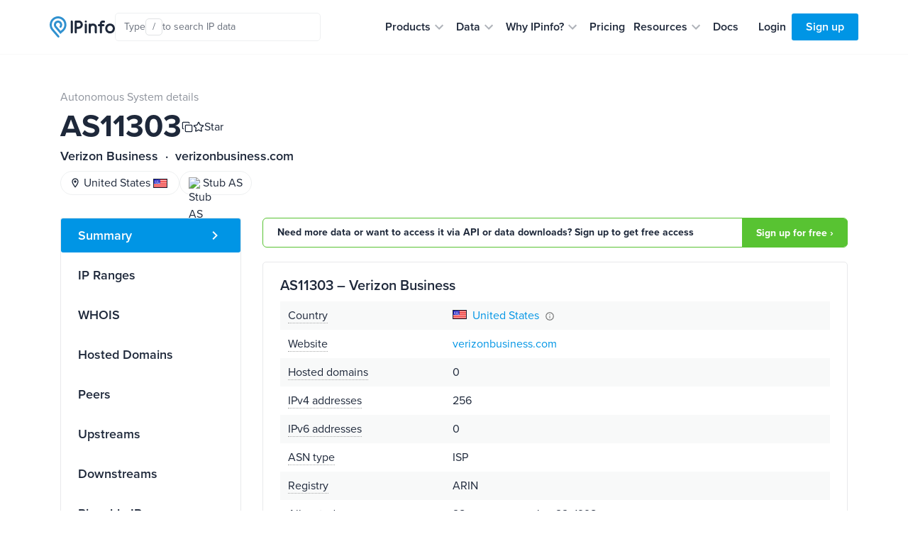

--- FILE ---
content_type: text/css; charset=UTF-8
request_url: https://cdn.assets.ipinfo.io/static/dist/fast.css
body_size: 22441
content:
@import url(https://p.typekit.net/p.css?s=1&k=qls3unz&ht=tk&f=139.140.169.173.175.176&a=78030932&app=typekit&e=css);
:root{--charcoal-blue: #1e283a;--text-lighter: #1e283ab2;--light-blue: #e2eff8;--light-gray: #1e283a09;--another-new-blue: #0095e5;--bali-hai: #819cae;--white: #fff;--v2-blue: #0095e5;--v2-blue-08: #0271ad;--v2-charcoal-blue: #1e283a;--v2-charcoal-blue-01: #f8f9f9;--v2-charcoal-blue-02: #eef0f1;--v2-charcoal-blue-04: #c8cbcf;--v2-charcoal-blue-09: #4e5664;--v2-charcoal-blue-10: #363f4f;--v2-charcoal-blue-12: #4b5361;--v2-red-04: #e08f8f}@font-face{font-display:auto;font-family:"proxima-nova";font-stretch:normal;font-style:normal;font-weight:700;src:url("https://use.typekit.net/af/949f99/00000000000000003b9b3068/27/l?primer=7cdcb44be4a7db8877ffa5c0007b8dd865b3bbc383831fe2ea177f62257a9191&fvd=n7&v=3") format("woff2"),url("https://use.typekit.net/af/949f99/00000000000000003b9b3068/27/d?primer=7cdcb44be4a7db8877ffa5c0007b8dd865b3bbc383831fe2ea177f62257a9191&fvd=n7&v=3") format("woff"),url("https://use.typekit.net/af/949f99/00000000000000003b9b3068/27/a?primer=7cdcb44be4a7db8877ffa5c0007b8dd865b3bbc383831fe2ea177f62257a9191&fvd=n7&v=3") format("opentype")}@font-face{font-display:auto;font-family:"proxima-nova";font-stretch:normal;font-style:italic;font-weight:700;src:url("https://use.typekit.net/af/4c4052/00000000000000003b9b3069/27/l?primer=7cdcb44be4a7db8877ffa5c0007b8dd865b3bbc383831fe2ea177f62257a9191&fvd=i7&v=3") format("woff2"),url("https://use.typekit.net/af/4c4052/00000000000000003b9b3069/27/d?primer=7cdcb44be4a7db8877ffa5c0007b8dd865b3bbc383831fe2ea177f62257a9191&fvd=i7&v=3") format("woff"),url("https://use.typekit.net/af/4c4052/00000000000000003b9b3069/27/a?primer=7cdcb44be4a7db8877ffa5c0007b8dd865b3bbc383831fe2ea177f62257a9191&fvd=i7&v=3") format("opentype")}@font-face{font-display:auto;font-family:"proxima-nova";font-stretch:normal;font-style:normal;font-weight:800;src:url("https://use.typekit.net/af/d82519/00000000000000003b9b306a/27/l?subset_id=2&fvd=n8&v=3") format("woff2"),url("https://use.typekit.net/af/d82519/00000000000000003b9b306a/27/d?subset_id=2&fvd=n8&v=3") format("woff"),url("https://use.typekit.net/af/d82519/00000000000000003b9b306a/27/a?subset_id=2&fvd=n8&v=3") format("opentype")}@font-face{font-display:auto;font-family:"proxima-nova";font-stretch:normal;font-style:normal;font-weight:600;src:url("https://use.typekit.net/af/576d53/00000000000000003b9b3066/27/l?subset_id=2&fvd=n6&v=3") format("woff2"),url("https://use.typekit.net/af/576d53/00000000000000003b9b3066/27/d?subset_id=2&fvd=n6&v=3") format("woff"),url("https://use.typekit.net/af/576d53/00000000000000003b9b3066/27/a?subset_id=2&fvd=n6&v=3") format("opentype")}@font-face{font-display:auto;font-family:"proxima-nova";font-stretch:normal;font-style:normal;font-weight:400;src:url("https://use.typekit.net/af/705e94/00000000000000003b9b3062/27/l?primer=7cdcb44be4a7db8877ffa5c0007b8dd865b3bbc383831fe2ea177f62257a9191&fvd=n4&v=3") format("woff2"),url("https://use.typekit.net/af/705e94/00000000000000003b9b3062/27/d?primer=7cdcb44be4a7db8877ffa5c0007b8dd865b3bbc383831fe2ea177f62257a9191&fvd=n4&v=3") format("woff"),url("https://use.typekit.net/af/705e94/00000000000000003b9b3062/27/a?primer=7cdcb44be4a7db8877ffa5c0007b8dd865b3bbc383831fe2ea177f62257a9191&fvd=n4&v=3") format("opentype")}@font-face{font-display:auto;font-family:"proxima-nova";font-stretch:normal;font-style:italic;font-weight:400;src:url("https://use.typekit.net/af/5c70f2/00000000000000003b9b3063/27/l?primer=7cdcb44be4a7db8877ffa5c0007b8dd865b3bbc383831fe2ea177f62257a9191&fvd=i4&v=3") format("woff2"),url("https://use.typekit.net/af/5c70f2/00000000000000003b9b3063/27/d?primer=7cdcb44be4a7db8877ffa5c0007b8dd865b3bbc383831fe2ea177f62257a9191&fvd=i4&v=3") format("woff"),url("https://use.typekit.net/af/5c70f2/00000000000000003b9b3063/27/a?primer=7cdcb44be4a7db8877ffa5c0007b8dd865b3bbc383831fe2ea177f62257a9191&fvd=i4&v=3") format("opentype")}.btn-size-large{font-size:18px;padding:20px 35px}@media(max-width: 767px){.btn-size-large{font-size:16px;padding:16px 35px}}.btn-size-large.dual-line{padding-top:15px;padding-bottom:15px}@media(max-width: 767px){.btn-size-large.dual-line{padding-top:12px;padding-bottom:12px}}.btn-size-large.dual-line span{font-size:12px;font-weight:400;margin-top:-4px;display:block;text-transform:none;letter-spacing:normal}@media(max-width: 767px){.btn-size-large.dual-line span{font-size:10px}}.btn-size-medium{font-size:14px;padding:17px 32px}@media(max-width: 767px){.btn-size-medium{padding-top:13px;padding-bottom:13px}}.btn-size-small{font-size:14px;padding:10px 20px}@media(max-width: 767px){.btn-size-small{font-size:12px;padding-top:8px;padding-bottom:8px}}.btn-fill-primary{background:#0095e5;color:#fff}.btn-fill-primary:hover,.btn-fill-primary:focus{background:rgb(0,165.5917030568,254.5);color:#fff}.btn-fill-primary:active{background:rgb(0,132.4082969432,203.5);color:hsla(0,0%,100%,.3)}.ipinfo-btn{border:0;text-decoration:none;border-radius:3px;line-height:1.5;display:inline-block;letter-spacing:-0.04em;font-weight:700;outline:none;text-align:center;width:auto}.ipinfo-btn:hover,.ipinfo-btn:focus{text-decoration:none}.btn-fill-olive-green{background:#d4fa5a;color:#000}.btn-fill-olive-green:hover,.btn-fill-olive-green:focus{background:rgb(199.1,248.5,40.5);color:#000}.btn-fill-olive-green:active{background:rgb(177.8,231,7);color:rgba(0,0,0,.3)}.btn-line-white{-webkit-box-shadow:inset 0px 0px 0px 1px hsla(0,0%,100%,.3);box-shadow:inset 0px 0px 0px 1px hsla(0,0%,100%,.3);color:hsla(0,0%,100%,.7)}.btn-line-white:hover,.btn-line-white:focus{-webkit-box-shadow:inset 0px 0px 0px 1px hsla(0,0%,100%,.5);box-shadow:inset 0px 0px 0px 1px hsla(0,0%,100%,.5);color:hsla(0,0%,100%,.8)}.btn-line-white:active{background-color:hsla(0,0%,100%,.05);color:hsla(0,0%,100%,.4)}.btn-line-primary{-webkit-box-shadow:inset 0px 0px 0px 1px rgba(0,149,229,.3);box-shadow:inset 0px 0px 0px 1px rgba(0,149,229,.3);color:#0095e5}.btn-line-primary:hover,.btn-line-primary:focus{-webkit-box-shadow:inset 0px 0px 0px 1px rgba(0,149,229,.5);box-shadow:inset 0px 0px 0px 1px rgba(0,149,229,.5);color:#0095e5}.btn-line-primary:active{background-color:rgba(0,149,229,.05);color:rgba(0,149,229,.4)}.btn.focus,.btn:focus{-webkit-box-shadow:none !important;box-shadow:none !important}.btn-outline-dark{border-color:#d1d1d1;color:#626262}button{cursor:pointer}.btn-primary{font-weight:300}.nav-link{font-weight:400}:root{--blue: #0e3950;--indigo: #6610f2;--purple: #6f42c1;--pink: #d63384;--red: #dc3545;--orange: #fd7e14;--yellow: #ffc107;--green: #28a745;--teal: #179571;--cyan: #17a2b8;--white: rgb(255, 255, 255);--gray: #3e576a;--gray-dark: #343a40;--primary: #0095e5;--secondary: rgba(255, 255, 255, 0.7);--success: #58c332;--info: #0095e5;--warning: #e2ae12;--danger: #c43131;--light: #718798;--dark: #343a40;--breakpoint-xs: 0;--breakpoint-sm: 576px;--breakpoint-md: 768px;--breakpoint-lg: 992px;--breakpoint-xl: 1200px;--font-family-sans-serif: proxima-nova, -apple-system, blinkmacsystemfont, "Segoe UI", "Roboto", "Oxygen", "Ubuntu", "Cantarell", "Fira Sans", "Droid Sans", "Helvetica Neue", sans-serif;--font-family-monospace: SFMono-Regular, Menlo, Monaco, Consolas, "Liberation Mono", "Courier New", monospace}*,*::before,*::after{-webkit-box-sizing:border-box;box-sizing:border-box}html{font-family:sans-serif;line-height:1.15;-webkit-text-size-adjust:100%;-webkit-tap-highlight-color:rgba(0,0,0,0)}aside,footer,header,main,nav,section{display:block}body{margin:0;font-family:proxima-nova,-apple-system,blinkmacsystemfont,"Segoe UI","Roboto","Oxygen","Ubuntu","Cantarell","Fira Sans","Droid Sans","Helvetica Neue",sans-serif;font-size:1rem;font-weight:400;line-height:1.5;color:#315467;text-align:left;background-color:#fff}[tabindex="-1"]:focus:not(:focus-visible){outline:0 !important}hr{-webkit-box-sizing:content-box;box-sizing:content-box;height:0;overflow:visible}h1,h2,h3,h4,h5,h6{margin-top:0;margin-bottom:.5rem}p{margin-top:0;margin-bottom:1rem}address{margin-bottom:1rem;font-style:normal;line-height:inherit}ol,ul,dl{margin-top:0;margin-bottom:1rem}ol ol,ul ul,ol ul,ul ol{margin-bottom:0}dt{font-weight:700}dd{margin-bottom:.5rem;margin-left:0}blockquote{margin:0 0 1rem}b,strong{font-weight:bolder}small{font-size:80%}sub,sup{position:relative;font-size:75%;line-height:0;vertical-align:baseline}sub{bottom:-0.25em}sup{top:-0.5em}a{color:#0095e5;text-decoration:none;background-color:rgba(0,0,0,0)}a:hover{color:rgb(0,99.2248908297,152.5);text-decoration:underline}a:not([href]):not([class]){color:inherit;text-decoration:none}a:not([href]):not([class]):hover{color:inherit;text-decoration:none}pre,code,kbd{font-family:SFMono-Regular,Menlo,Monaco,Consolas,"Liberation Mono","Courier New",monospace;font-size:1em}pre{margin-top:0;margin-bottom:1rem;overflow:auto;-ms-overflow-style:scrollbar}img{vertical-align:middle;border-style:none}svg{overflow:hidden;vertical-align:middle}table{border-collapse:collapse}th{text-align:inherit;text-align:-webkit-match-parent}label{display:inline-block;margin-bottom:.5rem}button{border-radius:0}button:focus:not(:focus-visible){outline:0}input,button,select,textarea{margin:0;font-family:inherit;font-size:inherit;line-height:inherit}button,input{overflow:visible}button,select{text-transform:none}[role=button]{cursor:pointer}select{word-wrap:normal}button,[type=button],[type=reset],[type=submit]{-webkit-appearance:button}button:not(:disabled),[type=button]:not(:disabled),[type=reset]:not(:disabled),[type=submit]:not(:disabled){cursor:pointer}button::-moz-focus-inner,[type=button]::-moz-focus-inner,[type=reset]::-moz-focus-inner,[type=submit]::-moz-focus-inner{padding:0;border-style:none}input[type=radio],input[type=checkbox]{-webkit-box-sizing:border-box;box-sizing:border-box;padding:0}textarea{overflow:auto;resize:vertical}fieldset{min-width:0;padding:0;margin:0;border:0}[type=number]::-webkit-inner-spin-button,[type=number]::-webkit-outer-spin-button{height:auto}[type=search]{outline-offset:-2px;-webkit-appearance:none}[type=search]::-webkit-search-decoration{-webkit-appearance:none}::-webkit-file-upload-button{font:inherit;-webkit-appearance:button}summary{display:list-item;cursor:pointer}template{display:none}[hidden]{display:none !important}h1,h2,h3,h4,h5,h6,.h1,.h2,.h3,.h4,.h5,.h6{margin-bottom:.5rem;font-weight:500;line-height:1.2}h1,.h1{font-size:2.5rem}h2,.h2{font-size:2rem}h3,.h3{font-size:1.75rem}h4,.h4{font-size:1.5rem}h5,.h5{font-size:1.25rem}h6,.h6{font-size:1rem}.lead{font-size:1.25rem;font-weight:300}hr{margin-top:1rem;margin-bottom:1rem;border:0;border-top:1px solid rgba(0,0,0,.1)}small,.small{font-size:0.875em;font-weight:400}mark,.mark{padding:.2em;background-color:#fcf8e3}.list-unstyled{padding-left:0;list-style:none}.list-inline{padding-left:0;list-style:none}.list-inline-item{display:inline-block}.list-inline-item:not(:last-child){margin-right:.5rem}.blockquote{margin-bottom:1rem;font-size:1.25rem}code{font-size:87.5%;color:#d63384;word-wrap:break-word}a>code{color:inherit}kbd{padding:.2rem .4rem;font-size:87.5%;color:#fff;background-color:#313131;border-radius:.2rem;-webkit-box-shadow:inset 0 -0.1rem 0 rgba(0,0,0,.25);box-shadow:inset 0 -0.1rem 0 rgba(0,0,0,.25)}kbd kbd{padding:0;font-size:100%;font-weight:700;-webkit-box-shadow:none;box-shadow:none}pre{display:block;font-size:87.5%;color:#313131}pre code{font-size:inherit;color:inherit;word-break:normal}.container,.container-fluid{width:100%;padding-right:15px;padding-left:15px;margin-right:auto;margin-left:auto}@media(min-width: 576px){.container{max-width:540px}}@media(min-width: 768px){.container{max-width:720px}}@media(min-width: 992px){.container{max-width:960px}}@media(min-width: 1200px){.container{max-width:1140px}}.row{display:-webkit-box;display:-ms-flexbox;display:flex;-ms-flex-wrap:wrap;flex-wrap:wrap;margin-right:-15px;margin-left:-15px}.no-gutters{margin-right:0;margin-left:0}.no-gutters>.col,.no-gutters>[class*=col-]{padding-right:0;padding-left:0}.col-xl-8,.col-xl-7,.col-xl-6,.col-lg,.col-lg-9,.col-lg-8,.col-lg-7,.col-lg-6,.col-lg-5,.col-lg-4,.col-lg-3,.col-md-12,.col-md-10,.col-md-9,.col-md-8,.col-md-7,.col-md-6,.col-md-5,.col-md-4,.col-sm,.col-sm-12,.col-sm-8,.col-sm-6,.col-sm-4,.col,.col-12,.col-10{position:relative;width:100%;padding-right:15px;padding-left:15px}.col{-ms-flex-preferred-size:0;flex-basis:0;-webkit-box-flex:1;-ms-flex-positive:1;flex-grow:1;max-width:100%}.col-10{-webkit-box-flex:0;-ms-flex:0 0 83.33333333%;flex:0 0 83.33333333%;max-width:83.33333333%}.col-12{-webkit-box-flex:0;-ms-flex:0 0 100%;flex:0 0 100%;max-width:100%}.order-1{-webkit-box-ordinal-group:2;-ms-flex-order:1;order:1}.order-2{-webkit-box-ordinal-group:3;-ms-flex-order:2;order:2}.offset-1{margin-left:8.33333333%}@media(min-width: 576px){.col-sm{-ms-flex-preferred-size:0;flex-basis:0;-webkit-box-flex:1;-ms-flex-positive:1;flex-grow:1;max-width:100%}.col-sm-4{-webkit-box-flex:0;-ms-flex:0 0 33.33333333%;flex:0 0 33.33333333%;max-width:33.33333333%}.col-sm-6{-webkit-box-flex:0;-ms-flex:0 0 50%;flex:0 0 50%;max-width:50%}.col-sm-8{-webkit-box-flex:0;-ms-flex:0 0 66.66666667%;flex:0 0 66.66666667%;max-width:66.66666667%}.col-sm-12{-webkit-box-flex:0;-ms-flex:0 0 100%;flex:0 0 100%;max-width:100%}}@media(min-width: 768px){.col-md-4{-webkit-box-flex:0;-ms-flex:0 0 33.33333333%;flex:0 0 33.33333333%;max-width:33.33333333%}.col-md-5{-webkit-box-flex:0;-ms-flex:0 0 41.66666667%;flex:0 0 41.66666667%;max-width:41.66666667%}.col-md-6{-webkit-box-flex:0;-ms-flex:0 0 50%;flex:0 0 50%;max-width:50%}.col-md-7{-webkit-box-flex:0;-ms-flex:0 0 58.33333333%;flex:0 0 58.33333333%;max-width:58.33333333%}.col-md-8{-webkit-box-flex:0;-ms-flex:0 0 66.66666667%;flex:0 0 66.66666667%;max-width:66.66666667%}.col-md-9{-webkit-box-flex:0;-ms-flex:0 0 75%;flex:0 0 75%;max-width:75%}.col-md-10{-webkit-box-flex:0;-ms-flex:0 0 83.33333333%;flex:0 0 83.33333333%;max-width:83.33333333%}.col-md-12{-webkit-box-flex:0;-ms-flex:0 0 100%;flex:0 0 100%;max-width:100%}.offset-md-0{margin-left:0}.offset-md-1{margin-left:8.33333333%}.offset-md-3{margin-left:25%}}@media(min-width: 992px){.col-lg{-ms-flex-preferred-size:0;flex-basis:0;-webkit-box-flex:1;-ms-flex-positive:1;flex-grow:1;max-width:100%}.col-lg-3{-webkit-box-flex:0;-ms-flex:0 0 25%;flex:0 0 25%;max-width:25%}.col-lg-4{-webkit-box-flex:0;-ms-flex:0 0 33.33333333%;flex:0 0 33.33333333%;max-width:33.33333333%}.col-lg-5{-webkit-box-flex:0;-ms-flex:0 0 41.66666667%;flex:0 0 41.66666667%;max-width:41.66666667%}.col-lg-6{-webkit-box-flex:0;-ms-flex:0 0 50%;flex:0 0 50%;max-width:50%}.col-lg-7{-webkit-box-flex:0;-ms-flex:0 0 58.33333333%;flex:0 0 58.33333333%;max-width:58.33333333%}.col-lg-8{-webkit-box-flex:0;-ms-flex:0 0 66.66666667%;flex:0 0 66.66666667%;max-width:66.66666667%}.col-lg-9{-webkit-box-flex:0;-ms-flex:0 0 75%;flex:0 0 75%;max-width:75%}.order-lg-1{-webkit-box-ordinal-group:2;-ms-flex-order:1;order:1}.order-lg-2{-webkit-box-ordinal-group:3;-ms-flex-order:2;order:2}.offset-lg-0{margin-left:0}.offset-lg-2{margin-left:16.66666667%}}@media(min-width: 1200px){.col-xl-6{-webkit-box-flex:0;-ms-flex:0 0 50%;flex:0 0 50%;max-width:50%}.col-xl-7{-webkit-box-flex:0;-ms-flex:0 0 58.33333333%;flex:0 0 58.33333333%;max-width:58.33333333%}.col-xl-8{-webkit-box-flex:0;-ms-flex:0 0 66.66666667%;flex:0 0 66.66666667%;max-width:66.66666667%}}.table{width:100%;margin-bottom:1rem;color:#315467}.table th,.table td{padding:.75rem;vertical-align:top;border-top:1px solid #edf1f4}.table thead th{vertical-align:bottom;border-bottom:2px solid #edf1f4}.table tbody+tbody{border-top:2px solid #edf1f4}.table-sm th,.table-sm td{padding:.3rem}.table-bordered{border:1px solid #edf1f4}.table-bordered th,.table-bordered td{border:1px solid #edf1f4}.table-bordered thead th,.table-bordered thead td{border-bottom-width:2px}.table-borderless th,.table-borderless td,.table-borderless thead th,.table-borderless tbody+tbody{border:0}.table-striped tbody tr:nth-of-type(odd){background-color:rgba(0,0,0,.05)}.table-responsive{display:block;width:100%;overflow-x:auto;-webkit-overflow-scrolling:touch}.table-responsive>.table-bordered{border:0}.form-control{display:block;width:100%;height:calc(1.5em + 0.75rem + 2px);padding:.375rem .75rem;font-size:1rem;font-weight:400;line-height:1.5;color:#333;background-color:#fff;background-clip:padding-box;border:1px solid #718798;border-radius:3px;-webkit-box-shadow:inset 0 1px 1px rgba(0,0,0,.075);box-shadow:inset 0 1px 1px rgba(0,0,0,.075);-webkit-transition:border-color .15s ease-in-out,-webkit-box-shadow .15s ease-in-out;transition:border-color .15s ease-in-out,-webkit-box-shadow .15s ease-in-out;transition:border-color .15s ease-in-out,box-shadow .15s ease-in-out;transition:border-color .15s ease-in-out,box-shadow .15s ease-in-out,-webkit-box-shadow .15s ease-in-out}@media(prefers-reduced-motion: reduce){.form-control{-webkit-transition:none;transition:none}}.form-control::-ms-expand{background-color:rgba(0,0,0,0);border:0}.form-control:focus{color:#333;background-color:#fff;border-color:rgb(101.5,201.3755458515,255);outline:0;-webkit-box-shadow:inset 0 1px 1px rgba(0,0,0,.075),0 0 0 .2rem rgba(0,149,229,.25);box-shadow:inset 0 1px 1px rgba(0,0,0,.075),0 0 0 .2rem rgba(0,149,229,.25)}.form-control::-webkit-input-placeholder{color:#3e576a;opacity:1}.form-control::-moz-placeholder{color:#3e576a;opacity:1}.form-control:-ms-input-placeholder{color:#3e576a;opacity:1}.form-control::-ms-input-placeholder{color:#3e576a;opacity:1}.form-control::placeholder{color:#3e576a;opacity:1}.form-control:disabled,.form-control[readonly]{background-color:#f1f7fa;opacity:1}input[type=date].form-control,input[type=time].form-control,input[type=month].form-control{-webkit-appearance:none;-moz-appearance:none;appearance:none}select.form-control:-moz-focusring{color:rgba(0,0,0,0);text-shadow:0 0 0 #333}select.form-control:focus::-ms-value{color:#333;background-color:#fff}.form-control-lg{height:52px;padding:0 20px;font-size:1rem;line-height:1.5;border-radius:.3rem}select.form-control[size],select.form-control[multiple]{height:auto}textarea.form-control{height:auto}.form-group{margin-bottom:1rem}.form-row{display:-webkit-box;display:-ms-flexbox;display:flex;-ms-flex-wrap:wrap;flex-wrap:wrap;margin-right:-5px;margin-left:-5px}.form-row>.col,.form-row>[class*=col-]{padding-right:5px;padding-left:5px}.form-check{position:relative;display:block;padding-left:1.25rem}.valid-tooltip{position:absolute;top:100%;left:0;z-index:5;display:none;max-width:100%;padding:8px 8px;margin-top:.1rem;font-size:0.875rem;line-height:1.5;color:#fff;background-color:#58c332;border-radius:0}.form-row>.col>.valid-tooltip,.form-row>[class*=col-]>.valid-tooltip{left:5px}.invalid-tooltip{position:absolute;top:100%;left:0;z-index:5;display:none;max-width:100%;padding:8px 8px;margin-top:.1rem;font-size:0.875rem;line-height:1.5;color:#fff;background-color:#c43131;border-radius:0}.form-row>.col>.invalid-tooltip,.form-row>[class*=col-]>.invalid-tooltip{left:5px}.btn{display:inline-block;font-weight:400;color:#315467;text-align:center;vertical-align:middle;-webkit-user-select:none;-moz-user-select:none;-ms-user-select:none;user-select:none;background-color:rgba(0,0,0,0);border:1px solid rgba(0,0,0,0);padding:.375rem .75rem;font-size:1rem;line-height:1.5;border-radius:3px;-webkit-transition:color .15s ease-in-out,background-color .15s ease-in-out,border-color .15s ease-in-out,-webkit-box-shadow .15s ease-in-out;transition:color .15s ease-in-out,background-color .15s ease-in-out,border-color .15s ease-in-out,-webkit-box-shadow .15s ease-in-out;transition:color .15s ease-in-out,background-color .15s ease-in-out,border-color .15s ease-in-out,box-shadow .15s ease-in-out;transition:color .15s ease-in-out,background-color .15s ease-in-out,border-color .15s ease-in-out,box-shadow .15s ease-in-out,-webkit-box-shadow .15s ease-in-out}@media(prefers-reduced-motion: reduce){.btn{-webkit-transition:none;transition:none}}.btn:hover{color:#315467;text-decoration:none}.btn:focus,.btn.focus{outline:0;-webkit-box-shadow:0 0 0 .2rem rgba(0,149,229,.25);box-shadow:0 0 0 .2rem rgba(0,149,229,.25)}.btn.disabled,.btn:disabled{opacity:.65;-webkit-box-shadow:none;box-shadow:none}.btn:not(:disabled):not(.disabled){cursor:pointer}.btn:not(:disabled):not(.disabled):active,.btn:not(:disabled):not(.disabled).active{-webkit-box-shadow:inset 0 3px 5px rgba(0,0,0,.125);box-shadow:inset 0 3px 5px rgba(0,0,0,.125)}.btn:not(:disabled):not(.disabled):active:focus,.btn:not(:disabled):not(.disabled).active:focus{-webkit-box-shadow:0 0 0 .2rem rgba(0,149,229,.25),inset 0 3px 5px rgba(0,0,0,.125);box-shadow:0 0 0 .2rem rgba(0,149,229,.25),inset 0 3px 5px rgba(0,0,0,.125)}a.btn.disabled,fieldset:disabled a.btn{pointer-events:none}.btn-primary{color:#fff;background-color:#0095e5;border-color:#0095e5;-webkit-box-shadow:inset 0 1px 0 hsla(0,0%,100%,.15),0 1px 1px rgba(0,0,0,.075);box-shadow:inset 0 1px 0 hsla(0,0%,100%,.15),0 1px 1px rgba(0,0,0,.075)}.btn-primary:hover{color:#fff;background-color:rgb(0,124.1124454148,190.75);border-color:rgb(0,115.8165938865,178)}.btn-primary:focus,.btn-primary.focus{color:#fff;background-color:rgb(0,124.1124454148,190.75);border-color:rgb(0,115.8165938865,178);-webkit-box-shadow:inset 0 1px 0 hsla(0,0%,100%,.15),0 1px 1px rgba(0,0,0,.075),0 0 0 .2rem rgba(38.25,164.9,232.9,.5);box-shadow:inset 0 1px 0 hsla(0,0%,100%,.15),0 1px 1px rgba(0,0,0,.075),0 0 0 .2rem rgba(38.25,164.9,232.9,.5)}.btn-primary.disabled,.btn-primary:disabled{color:#fff;background-color:#0095e5;border-color:#0095e5}.btn-primary:not(:disabled):not(.disabled):active,.btn-primary:not(:disabled):not(.disabled).active{color:#fff;background-color:rgb(0,115.8165938865,178);border-color:rgb(0,107.5207423581,165.25)}.btn-primary:not(:disabled):not(.disabled):active:focus,.btn-primary:not(:disabled):not(.disabled).active:focus{-webkit-box-shadow:inset 0 3px 5px rgba(0,0,0,.125),0 0 0 .2rem rgba(38.25,164.9,232.9,.5);box-shadow:inset 0 3px 5px rgba(0,0,0,.125),0 0 0 .2rem rgba(38.25,164.9,232.9,.5)}.btn-secondary{color:#313131;background-color:hsla(0,0%,100%,.7);border-color:hsla(0,0%,100%,.7);-webkit-box-shadow:inset 0 1px 0 hsla(0,0%,100%,.15),0 1px 1px rgba(0,0,0,.075);box-shadow:inset 0 1px 0 hsla(0,0%,100%,.15),0 1px 1px rgba(0,0,0,.075)}.btn-secondary:hover{color:#313131;background-color:hsla(0,0%,92.5%,.7);border-color:hsla(0,0%,90%,.7)}.btn-secondary:focus,.btn-secondary.focus{color:#313131;background-color:hsla(0,0%,92.5%,.7);border-color:hsla(0,0%,90%,.7);-webkit-box-shadow:inset 0 1px 0 hsla(0,0%,100%,.15),0 1px 1px rgba(0,0,0,.075),0 0 0 .2rem hsla(0,0%,80.059568131%,.5);box-shadow:inset 0 1px 0 hsla(0,0%,100%,.15),0 1px 1px rgba(0,0,0,.075),0 0 0 .2rem hsla(0,0%,80.059568131%,.5)}.btn-secondary.disabled,.btn-secondary:disabled{color:#313131;background-color:hsla(0,0%,100%,.7);border-color:hsla(0,0%,100%,.7)}.btn-secondary:not(:disabled):not(.disabled):active,.btn-secondary:not(:disabled):not(.disabled).active{color:#313131;background-color:hsla(0,0%,90%,.7);border-color:hsla(0,0%,87.5%,.7)}.btn-secondary:not(:disabled):not(.disabled):active:focus,.btn-secondary:not(:disabled):not(.disabled).active:focus{-webkit-box-shadow:inset 0 3px 5px rgba(0,0,0,.125),0 0 0 .2rem hsla(0,0%,80.059568131%,.5);box-shadow:inset 0 3px 5px rgba(0,0,0,.125),0 0 0 .2rem hsla(0,0%,80.059568131%,.5)}.btn-success{color:#fff;background-color:#58c332;border-color:#58c332;-webkit-box-shadow:inset 0 1px 0 hsla(0,0%,100%,.15),0 1px 1px rgba(0,0,0,.075);box-shadow:inset 0 1px 0 hsla(0,0%,100%,.15),0 1px 1px rgba(0,0,0,.075)}.btn-success:hover{color:#fff;background-color:rgb(74.2612244898,164.556122449,42.193877551);border-color:rgb(69.6816326531,154.4081632653,39.5918367347)}.btn-success:focus,.btn-success.focus{color:#fff;background-color:rgb(74.2612244898,164.556122449,42.193877551);border-color:rgb(69.6816326531,154.4081632653,39.5918367347);-webkit-box-shadow:inset 0 1px 0 hsla(0,0%,100%,.15),0 1px 1px rgba(0,0,0,.075),0 0 0 .2rem rgba(113.05,204,80.75,.5);box-shadow:inset 0 1px 0 hsla(0,0%,100%,.15),0 1px 1px rgba(0,0,0,.075),0 0 0 .2rem rgba(113.05,204,80.75,.5)}.btn-success.disabled,.btn-success:disabled{color:#fff;background-color:#58c332;border-color:#58c332}.btn-success:not(:disabled):not(.disabled):active,.btn-success:not(:disabled):not(.disabled).active{color:#fff;background-color:rgb(69.6816326531,154.4081632653,39.5918367347);border-color:rgb(65.1020408163,144.2602040816,36.9897959184)}.btn-success:not(:disabled):not(.disabled):active:focus,.btn-success:not(:disabled):not(.disabled).active:focus{-webkit-box-shadow:inset 0 3px 5px rgba(0,0,0,.125),0 0 0 .2rem rgba(113.05,204,80.75,.5);box-shadow:inset 0 3px 5px rgba(0,0,0,.125),0 0 0 .2rem rgba(113.05,204,80.75,.5)}.btn-light{color:#fff;background-color:#718798;border-color:#718798;-webkit-box-shadow:inset 0 1px 0 hsla(0,0%,100%,.15),0 1px 1px rgba(0,0,0,.075);box-shadow:inset 0 1px 0 hsla(0,0%,100%,.15),0 1px 1px rgba(0,0,0,.075)}.btn-light:hover{color:#fff;background-color:rgb(95.3275510204,115.6887755102,131.4224489796);border-color:rgb(89.9673469388,109.1836734694,124.0326530612)}.btn-light:focus,.btn-light.focus{color:#fff;background-color:rgb(95.3275510204,115.6887755102,131.4224489796);border-color:rgb(89.9673469388,109.1836734694,124.0326530612);-webkit-box-shadow:inset 0 1px 0 hsla(0,0%,100%,.15),0 1px 1px rgba(0,0,0,.075),0 0 0 .2rem rgba(134.3,153,167.45,.5);box-shadow:inset 0 1px 0 hsla(0,0%,100%,.15),0 1px 1px rgba(0,0,0,.075),0 0 0 .2rem rgba(134.3,153,167.45,.5)}.btn-light.disabled,.btn-light:disabled{color:#fff;background-color:#718798;border-color:#718798}.btn-light:not(:disabled):not(.disabled):active,.btn-light:not(:disabled):not(.disabled).active{color:#fff;background-color:rgb(89.9673469388,109.1836734694,124.0326530612);border-color:rgb(84.6071428571,102.6785714286,116.6428571429)}.btn-light:not(:disabled):not(.disabled):active:focus,.btn-light:not(:disabled):not(.disabled).active:focus{-webkit-box-shadow:inset 0 3px 5px rgba(0,0,0,.125),0 0 0 .2rem rgba(134.3,153,167.45,.5);box-shadow:inset 0 3px 5px rgba(0,0,0,.125),0 0 0 .2rem rgba(134.3,153,167.45,.5)}.btn-outline-secondary{color:hsla(0,0%,100%,.7);border-color:hsla(0,0%,100%,.7)}.btn-outline-secondary:hover{color:#313131;background-color:hsla(0,0%,100%,.7);border-color:hsla(0,0%,100%,.7)}.btn-outline-secondary:focus,.btn-outline-secondary.focus{-webkit-box-shadow:0 0 0 .2rem hsla(0,0%,100%,.5);box-shadow:0 0 0 .2rem hsla(0,0%,100%,.5)}.btn-outline-secondary.disabled,.btn-outline-secondary:disabled{color:hsla(0,0%,100%,.7);background-color:rgba(0,0,0,0)}.btn-outline-secondary:not(:disabled):not(.disabled):active,.btn-outline-secondary:not(:disabled):not(.disabled).active{color:#313131;background-color:hsla(0,0%,100%,.7);border-color:hsla(0,0%,100%,.7)}.btn-outline-secondary:not(:disabled):not(.disabled):active:focus,.btn-outline-secondary:not(:disabled):not(.disabled).active:focus{-webkit-box-shadow:inset 0 3px 5px rgba(0,0,0,.125),0 0 0 .2rem hsla(0,0%,100%,.5);box-shadow:inset 0 3px 5px rgba(0,0,0,.125),0 0 0 .2rem hsla(0,0%,100%,.5)}.btn-outline-dark{color:#343a40;border-color:#343a40}.btn-outline-dark:hover{color:#fff;background-color:#343a40;border-color:#343a40}.btn-outline-dark:focus,.btn-outline-dark.focus{-webkit-box-shadow:0 0 0 .2rem rgba(52,58,64,.5);box-shadow:0 0 0 .2rem rgba(52,58,64,.5)}.btn-outline-dark.disabled,.btn-outline-dark:disabled{color:#343a40;background-color:rgba(0,0,0,0)}.btn-outline-dark:not(:disabled):not(.disabled):active,.btn-outline-dark:not(:disabled):not(.disabled).active{color:#fff;background-color:#343a40;border-color:#343a40}.btn-outline-dark:not(:disabled):not(.disabled):active:focus,.btn-outline-dark:not(:disabled):not(.disabled).active:focus{-webkit-box-shadow:inset 0 3px 5px rgba(0,0,0,.125),0 0 0 .2rem rgba(52,58,64,.5);box-shadow:inset 0 3px 5px rgba(0,0,0,.125),0 0 0 .2rem rgba(52,58,64,.5)}.btn-link{font-weight:400;color:#0095e5;text-decoration:none}.btn-link:hover{color:rgb(0,99.2248908297,152.5);text-decoration:underline}.btn-link:focus,.btn-link.focus{text-decoration:underline}.btn-link:disabled,.btn-link.disabled{color:#3e576a;pointer-events:none}.btn-lg{padding:.5rem 1rem;font-size:1.25rem;line-height:1.5;border-radius:.3rem}.btn-block{display:block;width:100%}.btn-block+.btn-block{margin-top:.5rem}input[type=submit].btn-block,input[type=reset].btn-block,input[type=button].btn-block{width:100%}.fade{-webkit-transition:opacity .15s linear;transition:opacity .15s linear}@media(prefers-reduced-motion: reduce){.fade{-webkit-transition:none;transition:none}}.fade:not(.show){opacity:0}.collapse:not(.show){display:none}.dropdown{position:relative}.input-group{position:relative;display:-webkit-box;display:-ms-flexbox;display:flex;-ms-flex-wrap:wrap;flex-wrap:wrap;-webkit-box-align:stretch;-ms-flex-align:stretch;align-items:stretch;width:100%}.input-group>.form-control{position:relative;-webkit-box-flex:1;-ms-flex:1 1 auto;flex:1 1 auto;width:1%;min-width:0;margin-bottom:0}.input-group>.form-control+.form-control{margin-left:-1px}.input-group>.form-control:focus{z-index:3}.input-group>.form-control:not(:first-child){border-top-left-radius:0;border-bottom-left-radius:0}.input-group:not(.has-validation)>.form-control:not(:last-child){border-top-right-radius:0;border-bottom-right-radius:0}.input-group-append{display:-webkit-box;display:-ms-flexbox;display:flex}.input-group-append .btn{position:relative;z-index:2}.input-group-append .btn:focus{z-index:3}.input-group-append .btn+.btn{margin-left:-1px}.input-group-append{margin-left:-1px}.input-group:not(.has-validation)>.input-group-append:not(:last-child)>.btn,.input-group>.input-group-append:last-child>.btn:not(:last-child):not(.dropdown-toggle){border-top-right-radius:0;border-bottom-right-radius:0}.input-group>.input-group-append>.btn{border-top-left-radius:0;border-bottom-left-radius:0}.nav{display:-webkit-box;display:-ms-flexbox;display:flex;-ms-flex-wrap:wrap;flex-wrap:wrap;padding-left:0;margin-bottom:0;list-style:none}.nav-link{display:block;padding:.5rem 1rem}.nav-link:hover,.nav-link:focus{text-decoration:none}.nav-link.disabled{color:#3e576a;pointer-events:none;cursor:default}.nav-tabs{border-bottom:1px solid #e5eaed}.nav-tabs .nav-link{margin-bottom:-1px;background-color:rgba(0,0,0,0);border:1px solid rgba(0,0,0,0);border-top-left-radius:3px;border-top-right-radius:3px}.nav-tabs .nav-link:hover,.nav-tabs .nav-link:focus{isolation:isolate;border-color:#f1f7fa #f1f7fa #e5eaed}.nav-tabs .nav-link.disabled{color:#3e576a;background-color:rgba(0,0,0,0);border-color:rgba(0,0,0,0)}.nav-tabs .nav-link.active,.nav-tabs .nav-item.show .nav-link{color:#333;background-color:#fff;border-color:#e5eaed #e5eaed #fff}.nav-pills .nav-link{background:none;border:0;border-radius:3px}.nav-pills .nav-link.active,.nav-pills .show>.nav-link{color:#fff;background-color:#0095e5}.tab-content>.tab-pane{display:none}.tab-content>.active{display:block}.navbar-nav{display:-webkit-box;display:-ms-flexbox;display:flex;-webkit-box-orient:vertical;-webkit-box-direction:normal;-ms-flex-direction:column;flex-direction:column;padding-left:0;margin-bottom:0;list-style:none}.navbar-nav .nav-link{padding-right:0;padding-left:0}.navbar-collapse{-ms-flex-preferred-size:100%;flex-basis:100%;-webkit-box-flex:1;-ms-flex-positive:1;flex-grow:1;-webkit-box-align:center;-ms-flex-align:center;align-items:center}.card{position:relative;display:-webkit-box;display:-ms-flexbox;display:flex;-webkit-box-orient:vertical;-webkit-box-direction:normal;-ms-flex-direction:column;flex-direction:column;min-width:0;word-wrap:break-word;background-color:#fff;background-clip:border-box;border:1px solid rgba(0,0,0,.125);border-radius:3px}.card>hr{margin-right:0;margin-left:0}.card-body{-webkit-box-flex:1;-ms-flex:1 1 auto;flex:1 1 auto;min-height:1px;padding:1.25rem}.card-title{margin-bottom:.75rem}.card-text:last-child{margin-bottom:0}.card-header{padding:.75rem 1.25rem;margin-bottom:0;background-color:rgba(0,0,0,.03);border-bottom:1px solid rgba(0,0,0,.125)}.card-header:first-child{border-radius:2px 2px 0 0}.card-img-top{-ms-flex-negative:0;flex-shrink:0;width:100%}.card-img-top{border-top-left-radius:2px;border-top-right-radius:2px}.accordion{overflow-anchor:none}.accordion>.card{overflow:hidden}.accordion>.card:not(:last-of-type){border-bottom:0;border-bottom-right-radius:0;border-bottom-left-radius:0}.accordion>.card:not(:first-of-type){border-top-left-radius:0;border-top-right-radius:0}.accordion>.card>.card-header{border-radius:0;margin-bottom:-1px}.breadcrumb{display:-webkit-box;display:-ms-flexbox;display:flex;-ms-flex-wrap:wrap;flex-wrap:wrap;padding:.75rem 1rem;margin-bottom:1rem;list-style:none;background-color:#f1f7fa;border-radius:3px}.pagination{display:-webkit-box;display:-ms-flexbox;display:flex;padding-left:0;list-style:none;border-radius:3px}.page-link{position:relative;display:block;padding:.5rem .75rem;margin-left:-1px;line-height:1.25;color:#0095e5;background-color:#fff;border:1px solid #e5eaed}.page-link:hover{z-index:2;color:rgb(0,99.2248908297,152.5);text-decoration:none;background-color:#f1f7fa;border-color:#e5eaed}.page-link:focus{z-index:3;outline:0;-webkit-box-shadow:0 0 0 .2rem rgba(0,149,229,.25);box-shadow:0 0 0 .2rem rgba(0,149,229,.25)}.page-item:first-child .page-link{margin-left:0;border-top-left-radius:3px;border-bottom-left-radius:3px}.page-item:last-child .page-link{border-top-right-radius:3px;border-bottom-right-radius:3px}.page-item.active .page-link{z-index:3;color:#fff;background-color:#0095e5;border-color:#0095e5}.page-item.disabled .page-link{color:#3e576a;pointer-events:none;cursor:auto;background-color:#fff;border-color:#e5eaed}.badge{display:inline-block;padding:.25em .4em;font-size:75%;font-weight:700;line-height:1;text-align:center;white-space:nowrap;vertical-align:baseline;border-radius:3px;-webkit-transition:color .15s ease-in-out,background-color .15s ease-in-out,border-color .15s ease-in-out,-webkit-box-shadow .15s ease-in-out;transition:color .15s ease-in-out,background-color .15s ease-in-out,border-color .15s ease-in-out,-webkit-box-shadow .15s ease-in-out;transition:color .15s ease-in-out,background-color .15s ease-in-out,border-color .15s ease-in-out,box-shadow .15s ease-in-out;transition:color .15s ease-in-out,background-color .15s ease-in-out,border-color .15s ease-in-out,box-shadow .15s ease-in-out,-webkit-box-shadow .15s ease-in-out}@media(prefers-reduced-motion: reduce){.badge{-webkit-transition:none;transition:none}}a.badge:hover,a.badge:focus{text-decoration:none}.badge:empty{display:none}.btn .badge{position:relative;top:-1px}.badge-dark{color:#fff;background-color:#343a40}a.badge-dark:hover,a.badge-dark:focus{color:#fff;background-color:rgb(29.1379310345,32.5,35.8620689655)}a.badge-dark:focus,a.badge-dark.focus{outline:0;-webkit-box-shadow:0 0 0 .2rem rgba(52,58,64,.5);box-shadow:0 0 0 .2rem rgba(52,58,64,.5)}.alert{position:relative;padding:15px 15px;margin-bottom:1rem;border:1px solid rgba(0,0,0,0);border-radius:3px}.alert-success{color:#fff;background-color:#58c332;border-color:#58c332}.alert-success hr{border-top-color:rgb(78.8408163265,174.7040816327,44.7959183673)}.alert-info{color:#fff;background-color:#0095e5;border-color:#0095e5}.alert-info hr{border-top-color:rgb(0,132.4082969432,203.5)}.alert-danger{color:#fff;background-color:#c43131;border-color:#c43131}.alert-danger hr{border-top-color:rgb(175.6,43.9,43.9)}@-webkit-keyframes progress-bar-stripes{from{background-position:1rem 0}to{background-position:0 0}}@keyframes progress-bar-stripes{from{background-position:1rem 0}to{background-position:0 0}}.progress-bar{display:-webkit-box;display:-ms-flexbox;display:flex;-webkit-box-orient:vertical;-webkit-box-direction:normal;-ms-flex-direction:column;flex-direction:column;-webkit-box-pack:center;-ms-flex-pack:center;justify-content:center;overflow:hidden;color:#fff;text-align:center;white-space:nowrap;background-color:#0095e5;-webkit-transition:width .6s ease;transition:width .6s ease}@media(prefers-reduced-motion: reduce){.progress-bar{-webkit-transition:none;transition:none}}.media{display:-webkit-box;display:-ms-flexbox;display:flex;-webkit-box-align:start;-ms-flex-align:start;align-items:flex-start}.media-body{-webkit-box-flex:1;-ms-flex:1;flex:1}.close{float:right;font-size:1.5rem;font-weight:700;line-height:1;color:#000;text-shadow:0 1px 0 #fff;opacity:.5}.close:hover{color:#000;text-decoration:none}.close:not(:disabled):not(.disabled):hover,.close:not(:disabled):not(.disabled):focus{opacity:.75}button.close{padding:0;background-color:rgba(0,0,0,0);border:0}a.close.disabled{pointer-events:none}.toast{-ms-flex-preferred-size:375px;flex-basis:375px;max-width:375px;font-size:1rem;color:#fff;background-color:hsla(0,0%,100%,.85);background-clip:padding-box;border:1px solid rgba(0,0,0,.1);-webkit-box-shadow:none;box-shadow:none;opacity:0;border-radius:3px}.toast:not(:last-child){margin-bottom:20px}.toast.show{display:block;opacity:1}.toast.hide{display:none}.toast-header{display:-webkit-box;display:-ms-flexbox;display:flex;-webkit-box-align:center;-ms-flex-align:center;align-items:center;padding:20px 20px;color:#3e576a;background-color:hsla(0,0%,100%,.85);background-clip:padding-box;border-bottom:1px solid rgba(0,0,0,.05);border-top-left-radius:2px;border-top-right-radius:2px}.toast-body{padding:20px}.modal{position:fixed;top:0;left:0;z-index:1050;display:none;width:100%;height:100%;overflow:hidden;outline:0}.modal-backdrop{position:fixed;top:0;left:0;z-index:1040;width:100vw;height:100vh;background-color:#000}.modal-backdrop.fade{opacity:0}.modal-backdrop.show{opacity:.5}.modal-title{margin-bottom:0;line-height:1.5}.tooltip{position:absolute;z-index:1070;display:block;margin:0;font-family:proxima-nova,-apple-system,blinkmacsystemfont,"Segoe UI","Roboto","Oxygen","Ubuntu","Cantarell","Fira Sans","Droid Sans","Helvetica Neue",sans-serif;font-style:normal;font-weight:400;line-height:1.5;text-align:left;text-align:start;text-decoration:none;text-shadow:none;text-transform:none;letter-spacing:normal;word-break:normal;white-space:normal;word-spacing:normal;line-break:auto;font-size:0.875rem;word-wrap:break-word;opacity:0}.tooltip.show{opacity:1}.tooltip .arrow{position:absolute;display:block;width:.8rem;height:.4rem}.tooltip .arrow::before{position:absolute;content:"";border-color:rgba(0,0,0,0);border-style:solid}.bs-tooltip-top{padding:.4rem 0}.bs-tooltip-top .arrow{bottom:0}.bs-tooltip-top .arrow::before{top:0;border-width:.4rem .4rem 0;border-top-color:#383838}.bs-tooltip-right{padding:0 .4rem}.bs-tooltip-right .arrow{left:0;width:.4rem;height:.8rem}.bs-tooltip-right .arrow::before{right:0;border-width:.4rem .4rem .4rem 0;border-right-color:#383838}.bs-tooltip-bottom{padding:.4rem 0}.bs-tooltip-bottom .arrow{top:0}.bs-tooltip-bottom .arrow::before{bottom:0;border-width:0 .4rem .4rem;border-bottom-color:#383838}.bs-tooltip-left{padding:0 .4rem}.bs-tooltip-left .arrow{right:0;width:.4rem;height:.8rem}.bs-tooltip-left .arrow::before{left:0;border-width:.4rem 0 .4rem .4rem;border-left-color:#383838}.tooltip-inner{max-width:300px;padding:8px 8px;color:#fff;text-align:center;background-color:#383838;border-radius:0}.popover{position:absolute;top:0;left:0;z-index:1060;display:block;max-width:276px;font-family:proxima-nova,-apple-system,blinkmacsystemfont,"Segoe UI","Roboto","Oxygen","Ubuntu","Cantarell","Fira Sans","Droid Sans","Helvetica Neue",sans-serif;font-style:normal;font-weight:400;line-height:1.5;text-align:left;text-align:start;text-decoration:none;text-shadow:none;text-transform:none;letter-spacing:normal;word-break:normal;white-space:normal;word-spacing:normal;line-break:auto;font-size:0.875rem;word-wrap:break-word;background-color:#fff;background-clip:padding-box;border:1px solid rgba(0,0,0,.2);border-radius:.3rem;-webkit-box-shadow:0 .25rem .5rem rgba(0,0,0,.2);box-shadow:0 .25rem .5rem rgba(0,0,0,.2)}.popover .arrow{position:absolute;display:block;width:1rem;height:.5rem;margin:0 .3rem}.popover .arrow::before,.popover .arrow::after{position:absolute;display:block;content:"";border-color:rgba(0,0,0,0);border-style:solid}.bs-popover-top{margin-bottom:.5rem}.bs-popover-top>.arrow{bottom:calc(-0.5rem - 1px)}.bs-popover-top>.arrow::before{bottom:0;border-width:.5rem .5rem 0;border-top-color:rgba(0,0,0,.25)}.bs-popover-top>.arrow::after{bottom:1px;border-width:.5rem .5rem 0;border-top-color:#fff}.bs-popover-right{margin-left:.5rem}.bs-popover-right>.arrow{left:calc(-0.5rem - 1px);width:.5rem;height:1rem;margin:.3rem 0}.bs-popover-right>.arrow::before{left:0;border-width:.5rem .5rem .5rem 0;border-right-color:rgba(0,0,0,.25)}.bs-popover-right>.arrow::after{left:1px;border-width:.5rem .5rem .5rem 0;border-right-color:#fff}.bs-popover-bottom{margin-top:.5rem}.bs-popover-bottom>.arrow{top:calc(-0.5rem - 1px)}.bs-popover-bottom>.arrow::before{top:0;border-width:0 .5rem .5rem .5rem;border-bottom-color:rgba(0,0,0,.25)}.bs-popover-bottom>.arrow::after{top:1px;border-width:0 .5rem .5rem .5rem;border-bottom-color:#fff}.bs-popover-bottom .popover-header::before{position:absolute;top:0;left:50%;display:block;width:1rem;margin-left:-0.5rem;content:"";border-bottom:1px solid hsl(0,0%,97%)}.bs-popover-left{margin-right:.5rem}.bs-popover-left>.arrow{right:calc(-0.5rem - 1px);width:.5rem;height:1rem;margin:.3rem 0}.bs-popover-left>.arrow::before{right:0;border-width:.5rem 0 .5rem .5rem;border-left-color:rgba(0,0,0,.25)}.bs-popover-left>.arrow::after{right:1px;border-width:.5rem 0 .5rem .5rem;border-left-color:#fff}.popover-header{padding:.5rem .75rem;margin-bottom:0;font-size:1rem;background-color:hsl(0,0%,97%);border-bottom:1px solid hsl(0,0%,92%);border-top-left-radius:calc(0.3rem - 1px);border-top-right-radius:calc(0.3rem - 1px)}.popover-header:empty{display:none}.popover-body{padding:.5rem .75rem;color:#315467}.carousel{position:relative}.carousel-inner{position:relative;width:100%;overflow:hidden}.carousel-inner::after{display:block;clear:both;content:""}.carousel-item{position:relative;display:none;float:left;width:100%;margin-right:-100%;-webkit-backface-visibility:hidden;backface-visibility:hidden;-webkit-transition:-webkit-transform .6s ease-in-out;transition:-webkit-transform .6s ease-in-out;transition:transform .6s ease-in-out;transition:transform .6s ease-in-out, -webkit-transform .6s ease-in-out}@media(prefers-reduced-motion: reduce){.carousel-item{-webkit-transition:none;transition:none}}.carousel-item.active,.carousel-item-next,.carousel-item-prev{display:block}.carousel-item-next:not(.carousel-item-left),.active.carousel-item-right{-webkit-transform:translateX(100%);transform:translateX(100%)}.carousel-item-prev:not(.carousel-item-right),.active.carousel-item-left{-webkit-transform:translateX(-100%);transform:translateX(-100%)}.carousel-indicators{position:absolute;right:0;bottom:0;left:0;z-index:15;display:-webkit-box;display:-ms-flexbox;display:flex;-webkit-box-pack:center;-ms-flex-pack:center;justify-content:center;padding-left:0;margin-right:15%;margin-left:15%;list-style:none}.carousel-indicators li{-webkit-box-sizing:content-box;box-sizing:content-box;-webkit-box-flex:0;-ms-flex:0 1 auto;flex:0 1 auto;width:30px;height:3px;margin-right:3px;margin-left:3px;text-indent:-999px;cursor:pointer;background-color:#fff;background-clip:padding-box;border-top:10px solid rgba(0,0,0,0);border-bottom:10px solid rgba(0,0,0,0);opacity:.5;-webkit-transition:opacity .6s ease;transition:opacity .6s ease}@media(prefers-reduced-motion: reduce){.carousel-indicators li{-webkit-transition:none;transition:none}}.carousel-indicators .active{opacity:1}@-webkit-keyframes spinner-border{to{-webkit-transform:rotate(360deg);transform:rotate(360deg)}}@keyframes spinner-border{to{-webkit-transform:rotate(360deg);transform:rotate(360deg)}}@-webkit-keyframes spinner-grow{0%{-webkit-transform:scale(0);transform:scale(0)}50%{opacity:1;-webkit-transform:none;transform:none}}@keyframes spinner-grow{0%{-webkit-transform:scale(0);transform:scale(0)}50%{opacity:1;-webkit-transform:none;transform:none}}.align-text-top{vertical-align:text-top !important}.bg-primary{background-color:#0095e5 !important}a.bg-primary:hover,a.bg-primary:focus,button.bg-primary:hover,button.bg-primary:focus{background-color:rgb(0,115.8165938865,178) !important}.bg-success{background-color:#58c332 !important}a.bg-success:hover,a.bg-success:focus,button.bg-success:hover,button.bg-success:focus{background-color:rgb(69.6816326531,154.4081632653,39.5918367347) !important}.bg-light{background-color:#718798 !important}a.bg-light:hover,a.bg-light:focus,button.bg-light:hover,button.bg-light:focus{background-color:rgb(89.9673469388,109.1836734694,124.0326530612) !important}.bg-dark{background-color:#343a40 !important}a.bg-dark:hover,a.bg-dark:focus,button.bg-dark:hover,button.bg-dark:focus{background-color:rgb(29.1379310345,32.5,35.8620689655) !important}.border{border:1px solid #e5eaed !important}.border-right{border-right:1px solid #e5eaed !important}.border-bottom{border-bottom:1px solid #e5eaed !important}.border-left{border-left:1px solid #e5eaed !important}.border-0{border:0 !important}.rounded-sm{border-radius:.2rem !important}.rounded{border-radius:3px !important}.rounded-circle{border-radius:50% !important}.clearfix::after{display:block;clear:both;content:""}.d-none{display:none !important}.d-inline-block{display:inline-block !important}.d-block{display:block !important}.d-flex{display:-webkit-box !important;display:-ms-flexbox !important;display:flex !important}@media(min-width: 576px){.d-sm-inline-block{display:inline-block !important}}@media(min-width: 768px){.d-md-none{display:none !important}.d-md-block{display:block !important}.d-md-flex{display:-webkit-box !important;display:-ms-flexbox !important;display:flex !important}}@media(min-width: 992px){.d-lg-none{display:none !important}.d-lg-block{display:block !important}.d-lg-flex{display:-webkit-box !important;display:-ms-flexbox !important;display:flex !important}}.flex-column{-webkit-box-orient:vertical !important;-webkit-box-direction:normal !important;-ms-flex-direction:column !important;flex-direction:column !important}.flex-column-reverse{-webkit-box-orient:vertical !important;-webkit-box-direction:reverse !important;-ms-flex-direction:column-reverse !important;flex-direction:column-reverse !important}.flex-wrap{-ms-flex-wrap:wrap !important;flex-wrap:wrap !important}.flex-fill{-webkit-box-flex:1 !important;-ms-flex:1 1 auto !important;flex:1 1 auto !important}.justify-content-end{-webkit-box-pack:end !important;-ms-flex-pack:end !important;justify-content:flex-end !important}.justify-content-center{-webkit-box-pack:center !important;-ms-flex-pack:center !important;justify-content:center !important}.justify-content-between{-webkit-box-pack:justify !important;-ms-flex-pack:justify !important;justify-content:space-between !important}.align-items-start{-webkit-box-align:start !important;-ms-flex-align:start !important;align-items:flex-start !important}.align-items-center{-webkit-box-align:center !important;-ms-flex-align:center !important;align-items:center !important}.align-self-start{-ms-flex-item-align:start !important;align-self:flex-start !important}@media(min-width: 768px){.flex-md-row{-webkit-box-orient:horizontal !important;-webkit-box-direction:normal !important;-ms-flex-direction:row !important;flex-direction:row !important}.justify-content-md-between{-webkit-box-pack:justify !important;-ms-flex-pack:justify !important;justify-content:space-between !important}.align-items-md-center{-webkit-box-align:center !important;-ms-flex-align:center !important;align-items:center !important}}.overflow-auto{overflow:auto !important}.position-relative{position:relative !important}.position-absolute{position:absolute !important}.position-sticky{position:sticky !important}.shadow{-webkit-box-shadow:0 5px 30px rgba(0,0,0,.15) !important;box-shadow:0 5px 30px rgba(0,0,0,.15) !important}.w-75{width:75% !important}.w-100{width:100% !important}.h-50{height:50% !important}.h-100{height:100% !important}.mw-100{max-width:100% !important}.mt-0,.my-0{margin-top:0 !important}.mr-0{margin-right:0 !important}.mb-0,.my-0{margin-bottom:0 !important}.ml-0{margin-left:0 !important}.mt-1{margin-top:.25rem !important}.mr-1,.mx-1{margin-right:.25rem !important}.mb-1{margin-bottom:.25rem !important}.ml-1,.mx-1{margin-left:.25rem !important}.m-2{margin:.5rem !important}.mt-2,.my-2{margin-top:.5rem !important}.mr-2{margin-right:.5rem !important}.mb-2,.my-2{margin-bottom:.5rem !important}.ml-2{margin-left:.5rem !important}.m-3{margin:1rem !important}.mt-3,.my-3{margin-top:1rem !important}.mr-3{margin-right:1rem !important}.mb-3,.my-3{margin-bottom:1rem !important}.ml-3{margin-left:1rem !important}.mt-4{margin-top:1.5rem !important}.mr-4{margin-right:1.5rem !important}.mb-4{margin-bottom:1.5rem !important}.ml-4{margin-left:1.5rem !important}.mt-5,.my-5{margin-top:3rem !important}.mr-5{margin-right:3rem !important}.mb-5,.my-5{margin-bottom:3rem !important}.p-0{padding:0 !important}.pt-0{padding-top:0 !important}.pb-0{padding-bottom:0 !important}.p-1{padding:.25rem !important}.pt-1,.py-1{padding-top:.25rem !important}.pb-1,.py-1{padding-bottom:.25rem !important}.pl-1{padding-left:.25rem !important}.p-2{padding:.5rem !important}.py-2{padding-top:.5rem !important}.px-2{padding-right:.5rem !important}.pb-2,.py-2{padding-bottom:.5rem !important}.px-2{padding-left:.5rem !important}.p-3{padding:1rem !important}.pt-3,.py-3{padding-top:1rem !important}.px-3{padding-right:1rem !important}.pb-3,.py-3{padding-bottom:1rem !important}.pl-3,.px-3{padding-left:1rem !important}.p-4{padding:1.5rem !important}.pt-4,.py-4{padding-top:1.5rem !important}.px-4{padding-right:1.5rem !important}.pb-4,.py-4{padding-bottom:1.5rem !important}.px-4{padding-left:1.5rem !important}.p-5{padding:3rem !important}.pt-5,.py-5{padding-top:3rem !important}.px-5{padding-right:3rem !important}.pb-5,.py-5{padding-bottom:3rem !important}.px-5{padding-left:3rem !important}.mr-n1{margin-right:-0.25rem !important}.m-auto{margin:auto !important}.mt-auto{margin-top:auto !important}.mx-auto{margin-right:auto !important}.mx-auto{margin-left:auto !important}@media(min-width: 576px){.mt-sm-0{margin-top:0 !important}.mr-sm-3{margin-right:1rem !important}.mt-sm-5{margin-top:3rem !important}.pt-sm-0{padding-top:0 !important}}@media(min-width: 768px){.mt-md-0{margin-top:0 !important}.mb-md-0{margin-bottom:0 !important}.mt-md-3{margin-top:1rem !important}.mr-md-3{margin-right:1rem !important}.my-md-4{margin-top:1.5rem !important}.mb-md-4,.my-md-4{margin-bottom:1.5rem !important}.mt-md-5{margin-top:3rem !important}.mx-md-5{margin-right:3rem !important}.mb-md-5{margin-bottom:3rem !important}.ml-md-5,.mx-md-5{margin-left:3rem !important}.pr-md-2{padding-right:.5rem !important}.pt-md-3{padding-top:1rem !important}.pr-md-4{padding-right:1.5rem !important}.pt-md-5{padding-top:3rem !important}.px-md-5{padding-right:3rem !important}.pb-md-5{padding-bottom:3rem !important}.px-md-5{padding-left:3rem !important}.mx-md-auto{margin-right:auto !important}.mx-md-auto{margin-left:auto !important}}@media(min-width: 992px){.mb-lg-0{margin-bottom:0 !important}.mb-lg-1{margin-bottom:.25rem !important}}.stretched-link::after{position:absolute;top:0;right:0;bottom:0;left:0;z-index:1;pointer-events:auto;content:"";background-color:rgba(0,0,0,0)}.text-nowrap{white-space:nowrap !important}.text-truncate{overflow:hidden;text-overflow:ellipsis;white-space:nowrap}.text-left{text-align:left !important}.text-right{text-align:right !important}.text-center{text-align:center !important}.text-uppercase{text-transform:uppercase !important}.font-weight-normal{font-weight:400 !important}.font-weight-bold{font-weight:700 !important}.text-white{color:#fff !important}.text-primary{color:#0095e5 !important}a.text-primary:hover,a.text-primary:focus{color:rgb(0,99.2248908297,152.5) !important}.text-danger{color:#c43131 !important}a.text-danger:hover,a.text-danger:focus{color:rgb(134.8,33.7,33.7) !important}.text-light{color:#718798 !important}a.text-light:hover,a.text-light:focus{color:rgb(79.2469387755,96.1734693878,109.2530612245) !important}.text-dark{color:#343a40 !important}a.text-dark:hover,a.text-dark:focus{color:hsl(210,10.3448275862%,7.7450980392%) !important}.text-muted{color:#3e576a !important}.text-decoration-none{text-decoration:none !important}.text-reset{color:inherit !important}.visible{visibility:visible !important}.invisible{visibility:hidden !important}.shadow{-webkit-box-shadow:0 1px 3px 0 rgba(0,0,0,.1),0 1px 2px 0 rgba(0,0,0,.06);box-shadow:0 1px 3px 0 rgba(0,0,0,.1),0 1px 2px 0 rgba(0,0,0,.06)}.rounded-sm{border-radius:.125rem}.rounded{border-radius:.25rem}.font-weight-semi-bold{font-weight:600}.scale-2{-webkit-transform:scale(1.4);transform:scale(1.4)}.opacity-50{opacity:.5}.opacity-75{opacity:.75}.border-underline{border-bottom:1px solid}.cursor-pointer{cursor:pointer}.cursor-help{cursor:help}.font-size-14{font-size:14px !important;line-height:1.6 !important}.font-size-20{font-size:20px !important}.font-size-26{font-size:26px !important}.overflow-text{overflow:hidden;text-overflow:ellipsis;white-space:nowrap}.flex{display:-webkit-box;display:-ms-flexbox;display:flex}.items-center{-webkit-box-align:center;-ms-flex-align:center;align-items:center}.mb-0{margin-bottom:0}.container-markdown h1{font-size:40px !important}.container-markdown h2{font-size:24px !important;font-weight:600 !important}.container-markdown h3{font-size:20px !important}.container-markdown p{font-size:16px !important}.container-markdown h1,.container-markdown h2{margin-top:28px}.container-markdown h2,.container-markdown h3{font-weight:normal}.container-markdown img{border:1px solid #edf1f4;width:100%}.container-markdown pre{background:#f7fcff;border:1px solid #edf1f4;border-radius:4px;font-size:14px;padding:20px;white-space:pre-wrap}.container-markdown pre .hljs-attr{color:#e65544}.container-markdown pre .hljs-string{color:#50a14f}.container-markdown a{border-bottom:1px solid #006aa5;color:#006aa5}.container-markdown table a{border-bottom:0}.container-markdown table{border:2px solid #f3f3f3;border-collapse:collapse;border-spacing:0;margin-bottom:20px;width:100%}.container-markdown table>tr{border-top:2px solid #f3f3f3;padding:20px 5px}.container-markdown table>tbody>tr>td,.container-markdown table>thead>tr>th{border-top:1px solid #f3f3f3;padding:12px}.container-markdown table>thead>tr>th{background:#f9f9f9;font-size:13px;font-weight:800;letter-spacing:-0.04em;text-transform:uppercase}input[type=checkbox].switch{height:0;position:absolute;visibility:hidden;width:0}input[type=checkbox].switch~label{border:1px solid rgba(14,57,80,.2);border-radius:100px;cursor:pointer;display:block;height:20px;margin-bottom:0;position:relative;text-indent:-9999px;width:40px}input[type=checkbox].switch~label::after{background:#0f3950;border-radius:90px;content:"";height:12px;left:4px;position:absolute;top:3px;-webkit-transition:.3s;transition:.3s;width:12px}input[type=checkbox].switch:checked+label::after{left:calc(100% - 5px);-webkit-transform:translateX(-100%);transform:translateX(-100%)}.color-1{color:#018de4}.bar-color-1{background:#018de4 !important}.color-2{color:#58be46}.bar-color-2{background:#58be46 !important}.color-3{color:#fbbc04}.bar-color-3{background:#fbbc04 !important}.color-4{color:#2b68a0}.bar-color-4{background:#2b68a0 !important}.color-5{color:#989898}.bar-color-5{background:#989898 !important}.ipinfo-modal{background:rgba(30,40,58,.15);height:100%;position:fixed;top:0;width:100%;z-index:999999}.ipinfo-modal__container{background:#fff;border-radius:5px;-webkit-box-shadow:0 5px 20px rgba(14,57,80,.1);box-shadow:0 5px 20px rgba(14,57,80,.1);left:0;margin:auto;max-width:510px;overflow:hidden;padding:32px;position:absolute;right:0;top:30%}@media(max-width: 767px){.ipinfo-modal__container{bottom:0;top:unset}}.ipinfo-modal__header{display:-webkit-box;display:-ms-flexbox;display:flex;-webkit-box-pack:justify;-ms-flex-pack:justify;justify-content:space-between;margin-bottom:16px}.ipinfo-modal__title{color:#1e283a;font-size:24px;font-weight:700;margin:0}.ipinfo-modal__close{color:#616875;height:24px}.ipinfo-modal__body{color:#333;font-size:16px}.ipinfo-modal.hidden{z-index:-1}.toast .toast-header{border-bottom:0;color:#fff;font-size:20px;-webkit-box-pack:justify;-ms-flex-pack:justify;justify-content:space-between;line-height:20px;margin-bottom:10px;padding-bottom:0}.toast .toast-header button{opacity:1}.toast .toast-header button span{color:#fff;font-size:24px;text-shadow:none}.toast .toast-body{padding-top:0}.toast-success{background:#58c332}.toast-success .toast-header{background:#58c332}.toast-info{background:#0095e5}.toast-info .toast-header{background:#0095e5}.toast-danger{background:#c43131}.toast-danger .toast-header{background:#c43131}.card-standard{overflow:hidden;padding:0 !important;position:relative;-webkit-transition:all .2s ease;transition:all .2s ease}.card-standard .card-img-top{max-height:170px;-o-object-fit:cover;object-fit:cover;-o-object-position:center center;object-position:center center}.card-standard .card-body{border:1px solid #e8e9eb;border-radius:0 0 5px 5px;border-top-width:0}.card-standard .card-body .card-title{-webkit-transition:all .2s ease;transition:all .2s ease}.card-standard .card-body p{font-size:16px !important;margin-bottom:0;opacity:1 !important}.card-standard .card-cover{display:block;height:0;overflow:hidden;text-align:right;text-indent:-999px;z-index:1}.card-standard .card-cover::after{bottom:0;content:" ";left:0;position:absolute;right:0;top:0}.card-standard.is-clickable:hover .card-body{border-color:#d2d4d8}.card-standard.is-clickable:hover .card-body .card-title{color:#0095e5 !important}.card-standard.no-image .card-body{border-radius:5px;border-top-width:1px}.tooltip-inner{-webkit-box-shadow:4px 4px 8px rgba(0,0,0,.3);box-shadow:4px 4px 8px rgba(0,0,0,.3);font-weight:600;text-shadow:0 -1px 0 #000}.tooltip .tooltip-inner{background:#1e283a;border-radius:3px;-webkit-box-shadow:0 12px 24px rgba(30,40,58,.12);box-shadow:0 12px 24px rgba(30,40,58,.12);text-shadow:none}.tooltip--light .tooltip-inner{background-color:#fff !important;color:var(--charcoal-blue) !important}.tooltip--light .arrow::before{border-top-color:#fff}.succinct-asn-info{table-layout:fixed;width:100%}.succinct-asn-info__head{visibility:collapse}.succinct-asn-info__head-for-field{width:40%}@media(min-width: 480px){.succinct-asn-info__head-for-field{width:35%}}@media(min-width: 780px){.succinct-asn-info__head-for-field{width:30%}}.breadcrumbs{-webkit-box-align:center;-ms-flex-align:center;align-items:center;color:#979ca4;-webkit-column-gap:4px;-moz-column-gap:4px;column-gap:4px;display:-webkit-box;display:-ms-flexbox;display:flex;-webkit-box-orient:horizontal;-webkit-box-direction:normal;-ms-flex-direction:row;flex-direction:row;-ms-flex-wrap:wrap;flex-wrap:wrap;font-size:14px;-webkit-box-pack:center;-ms-flex-pack:center;justify-content:center;list-style-type:none;padding:0 20px}@media(min-width: 768px){.breadcrumbs{-webkit-box-pack:start;-ms-flex-pack:start;justify-content:flex-start;padding:0}}.breadcrumbs li{-webkit-box-align:center;-ms-flex-align:center;align-items:center;display:-webkit-box;display:-ms-flexbox;display:flex}.breadcrumbs li>a{color:#979ca4}.breadcrumbs li:not(:last-child)>a:hover{color:#1e283a;text-decoration:underline}.breadcrumbs li.asn-block-breadcrumb>a:hover{color:#1e283a;text-decoration:underline}.breadcrumbs li:has(>a):not(:last-child)::after{background:url('data:image/svg+xml,%3Csvg%20width%3D%2224%22%20height%3D%2225%22%20viewBox%3D%220%200%2024%2025%22%20fill%3D%22none%22%20xmlns%3D%22http%3A%2F%2Fwww.w3.org%2F2000%2Fsvg%22%3E%0A%3Cg%20clip-path%3D%22url(%23clip0_1057_10326)%22%3E%0A%3Cpath%20d%3D%22M10%206.5L8.59003%207.91L13.17%2012.5L8.59003%2017.09L10%2018.5L16%2012.5L10%206.5Z%22%20fill%3D%22%23979CA4%22%2F%3E%0A%3C%2Fg%3E%0A%3Cdefs%3E%0A%3CclipPath%20id%3D%22clip0_1057_10326%22%3E%0A%3Crect%20width%3D%2224%22%20height%3D%2224%22%20fill%3D%22white%22%20transform%3D%22translate(0%200.5)%22%2F%3E%0A%3C%2FclipPath%3E%0A%3C%2Fdefs%3E%0A%3C%2Fsvg%3E%0A') no-repeat center center;content:"";display:inline-block;height:24px;margin-left:4px;vertical-align:middle;width:24px}.breadcrumbs li:last-child{color:#1e283a;cursor:default}.lookup-search{height:40px;position:relative}@media only screen and (min-width: 768px){.lookup-search{display:none}}.lookup-search.with-shortcuts-references[data-has-value=true] .lookup-search__visual-placeholder{opacity:0;pointer-events:none}.lookup-search.with-shortcuts-references .lookup-search__icons-search,.lookup-search.with-shortcuts-references .lookup-search__icons-command-key{display:none !important}@media only screen and (min-width: 1024px){.lookup-search.with-shortcuts-references[data-active=false] input{opacity:1}.lookup-search.with-shortcuts-references[data-active=false][data-has-value=false] input{opacity:0}.lookup-search.with-shortcuts-references .lookup-search__visual-placeholder{display:-webkit-box;display:-ms-flexbox;display:flex}}@media only screen and (min-width: 1280px){.lookup-search.with-shortcuts-references[data-active=false] input{opacity:1}.lookup-search.with-shortcuts-references .lookup-search__input::-webkit-input-placeholder{opacity:0}.lookup-search.with-shortcuts-references .lookup-search__input::-moz-placeholder{opacity:0}.lookup-search.with-shortcuts-references .lookup-search__input:-ms-input-placeholder{opacity:0}.lookup-search.with-shortcuts-references .lookup-search__input::-ms-input-placeholder{opacity:0}.lookup-search.with-shortcuts-references .lookup-search__input::placeholder{opacity:0}}@media only screen and (min-width: 1024px){.lookup-search{display:block;width:150px}.lookup-search[data-active=false] input{opacity:0}}@media only screen and (min-width: 1280px){.lookup-search{width:290px}.lookup-search[data-active=false] input{opacity:1}}.lookup-search a{color:var(--v2-charcoal-blue) !important}.lookup-search a:hover{color:var(--v2-charcoal-blue) !important}.lookup-search__form{-webkit-box-align:center;-ms-flex-align:center;align-items:center;background-color:var(--white);border:1px solid var(--v2-charcoal-blue-02);border-radius:5px;display:-webkit-box;display:-ms-flexbox;display:flex;gap:8px;height:40px;-webkit-box-pack:justify;-ms-flex-pack:justify;justify-content:space-between;position:relative}.lookup-search__input{background-color:rgba(0,0,0,0);border:none;color:var(--v2-charcoal-blue);outline:none;padding:0 12px}.lookup-search__input:focus{border:none;-webkit-box-shadow:none;box-shadow:none;outline:none}@media only screen and (min-width: 1024px){.lookup-search__input{-webkit-transition:all .1s ease-in-out;transition:all .1s ease-in-out;width:calc(100% - 36px)}.lookup-search__input::-webkit-input-placeholder{opacity:0}.lookup-search__input::-moz-placeholder{opacity:0}.lookup-search__input:-ms-input-placeholder{opacity:0}.lookup-search__input::-ms-input-placeholder{opacity:0}.lookup-search__input::placeholder{opacity:0}}@media only screen and (min-width: 1280px){.lookup-search__input::-webkit-input-placeholder{font-size:14px;opacity:1}.lookup-search__input::-moz-placeholder{font-size:14px;opacity:1}.lookup-search__input:-ms-input-placeholder{font-size:14px;opacity:1}.lookup-search__input::-ms-input-placeholder{font-size:14px;opacity:1}.lookup-search__input::placeholder{font-size:14px;opacity:1}}.lookup-search__icons{color:var(--v2-charcoal-blue-10);display:none;font-size:12px;height:22px;line-height:16px;pointer-events:none;-webkit-transition:opacity .15s ease-in-out;transition:opacity .15s ease-in-out;-webkit-user-select:none;-moz-user-select:none;-ms-user-select:none;user-select:none}.lookup-search__icons-command-key{-webkit-box-align:center;-ms-flex-align:center;align-items:center;background-color:var(--white);border:1px solid var(--v2-charcoal-blue-02);border-radius:5px;display:-webkit-box;display:-ms-flexbox;display:flex;height:100%;-webkit-box-pack:center;-ms-flex-pack:center;justify-content:center;padding:0 3px}.lookup-search__icons-command-key kbd{background-color:var(--white);-webkit-box-shadow:none;box-shadow:none;color:var(--v2-charcoal-blue-10);display:block;font-family:proxima-nova,-apple-system,blinkmacsystemfont,"Segoe UI","Roboto","Oxygen","Ubuntu","Cantarell","Fira Sans","Droid Sans","Helvetica Neue",sans-serif;font-size:14px;padding:0}@media only screen and (min-width: 1024px){.lookup-search__icons{-webkit-box-align:center;-ms-flex-align:center;align-items:center;display:-webkit-box;display:-ms-flexbox;display:flex;font-size:14px;height:24px;-webkit-box-pack:justify;-ms-flex-pack:justify;justify-content:space-between;left:0;line-height:20px;padding:0 12px;position:absolute;width:100%}.lookup-search__icons-command-key{padding:0 5px}}@media only screen and (min-width: 1280px){.lookup-search__icons{-webkit-box-pack:end;-ms-flex-pack:end;justify-content:flex-end}.lookup-search__icons-search{display:none}}.lookup-search__dropdown{background-color:var(--white);border:1px solid var(--v2-charcoal-blue-02);border-radius:5px;-webkit-box-shadow:0 16px 25px rgba(30,40,58,.15);box-shadow:0 16px 25px rgba(30,40,58,.15);display:none;left:0;margin-top:4px;padding:16px;position:absolute;top:100%;width:100%}@media only screen and (min-width: 1024px){.lookup-search__dropdown{width:290px}}.lookup-search__dropdown-error{color:var(--v2-red-04);display:none;font-size:14px;font-weight:600;line-height:20px}.lookup-search__dropdown-divider{background-color:var(--v2-charcoal-blue-02);height:1px;width:100%}.lookup-search__dropdown-items{display:-webkit-box;display:-ms-flexbox;display:flex;-webkit-box-orient:vertical;-webkit-box-direction:normal;-ms-flex-direction:column;flex-direction:column;gap:12px;padding-bottom:12px}.lookup-search__dropdown-bottom-links{-webkit-box-align:center;-ms-flex-align:center;align-items:center;color:var(--v2-charcoal-blue);display:-webkit-box;display:-ms-flexbox;display:flex;font-size:14px;-webkit-box-pack:justify;-ms-flex-pack:justify;justify-content:space-between;line-height:20px;padding-top:12px;width:100%}.lookup-search__dropdown-bottom-link{text-decoration:none}.lookup-search__dropdown-bottom-link:hover{text-decoration:underline}.lookup-search__dropdown-bottom-dot{background-color:var(--v2-charcoal-blue-04);border-radius:50%;display:block;height:4px;width:4px}.lookup-search__dropdown-bottom-hotkeys{-webkit-box-align:center;-ms-flex-align:center;align-items:center;background-color:rgba(0,0,0,0);border:none;border-radius:5px;cursor:pointer;display:-webkit-box;display:-ms-flexbox;display:flex;gap:8px;padding:0}.lookup-search__dropdown-bottom-hotkeys:hover{text-decoration:underline}.lookup-search__dropdown-bottom-hotkeys kbd{height:20px;min-width:20px}.lookup-search__visual-placeholder{-webkit-box-align:center;-ms-flex-align:center;align-items:center;display:none;gap:4px;left:12px;position:absolute;-webkit-transition:opacity .15s ease-in-out;transition:opacity .15s ease-in-out}@media only screen and (min-width: 1024px){.lookup-search__visual-placeholder{display:-webkit-box;display:-ms-flexbox;display:flex}}.lookup-search__visual-placeholder-text{color:#676e7a;font-size:14px;font-weight:500}.lookup-search__visual-placeholder-text--xl{display:none}@media only screen and (min-width: 1280px){.lookup-search__visual-placeholder-text--xl{display:inline}}.lookup-search__visual-placeholder-kbd{-webkit-box-align:center;-ms-flex-align:center;align-items:center;background-color:#fff;border:1px solid #e0e2e4;border-radius:5px;-webkit-box-shadow:none;box-shadow:none;color:#676e7a;display:-webkit-inline-box;display:-ms-inline-flexbox;display:inline-flex;font-family:proxima-nova,-apple-system,blinkmacsystemfont,"Segoe UI","Roboto","Oxygen","Ubuntu","Cantarell","Fira Sans","Droid Sans","Helvetica Neue",sans-serif;font-size:14px;font-weight:500;height:20px;-webkit-box-pack:center;-ms-flex-pack:center;justify-content:center;line-height:1;min-width:20px;padding:0 4px;text-transform:uppercase}@media only screen and (min-width: 1280px){.lookup-search__visual-placeholder-kbd{height:24px;min-width:24px;padding:0 6px}}.lookup-search__dropdown-item{-webkit-box-align:center;-ms-flex-align:center;align-items:center;color:var(--v2-charcoal-blue);cursor:pointer;display:-webkit-box;display:-ms-flexbox;display:flex;font-size:14px;-webkit-box-pack:justify;-ms-flex-pack:justify;justify-content:space-between;width:100%}.lookup-search__dropdown-item-label-container{-webkit-box-align:center;-ms-flex-align:center;align-items:center;display:-webkit-box;display:-ms-flexbox;display:flex;-webkit-box-flex:1;-ms-flex-positive:1;flex-grow:1}.lookup-search__dropdown-item-label-container:hover .lookup-search__dropdown-item-value-link{text-decoration:underline}.lookup-search__dropdown-item-label-divider{background-color:var(--v2-charcoal-blue-04);display:block;height:1px;margin:0 8px;width:10px}.lookup-search__dropdown-item-actions{-webkit-box-align:center;-ms-flex-align:center;align-items:center;display:-webkit-box;display:-ms-flexbox;display:flex;gap:8px}.lookup-search__dropdown-item-kbd{-webkit-box-align:center;-ms-flex-align:center;align-items:center;background-color:#fff;border:1px solid #e0e2e4;border-radius:5px;-webkit-box-shadow:none;box-shadow:none;color:rgba(30,40,58,.5);display:-webkit-inline-box;display:-ms-inline-flexbox;display:inline-flex;font-family:proxima-nova,-apple-system,blinkmacsystemfont,"Segoe UI","Roboto","Oxygen","Ubuntu","Cantarell","Fira Sans","Droid Sans","Helvetica Neue",sans-serif;font-size:12px;font-weight:500;height:16px;-webkit-box-pack:center;-ms-flex-pack:center;justify-content:center;line-height:1;min-width:16px;padding:0 3px;text-transform:uppercase}.lookup-search__dropdown-item-hotkey-hint{-webkit-box-align:center;-ms-flex-align:center;align-items:center;display:-webkit-box;display:-ms-flexbox;display:flex;gap:4px;padding-right:4px}.lookup-search__dropdown-item-enter-key{color:var(--v2-charcoal-blue);display:none;opacity:.25}.lookup-search__dropdown-item[data-focused=true] .lookup-search__dropdown-item-enter-key{display:block}.lookup-search__dropdown-item[data-focused=true] .lookup-search__dropdown-item-hotkey-hint{display:none}.lookup-search__dropdown-item button{-webkit-box-align:center;-ms-flex-align:center;align-items:center;background-color:rgba(0,0,0,0);border:none;color:var(--v2-charcoal-blue);cursor:pointer;display:-webkit-box;display:-ms-flexbox;display:flex;height:20px;-webkit-box-pack:center;-ms-flex-pack:center;justify-content:center;margin:0;opacity:.25;outline:none;padding:0;width:20px}.lookup-search__dropdown-item button:hover{opacity:1}.lookup-search__dropdown-item button>svg.lookup-search__dropdown-item-copy-confirm{display:none}.lookup-search__dropdown-item button[data-copied=true]{color:#58c332;opacity:1}.lookup-search__dropdown-item button[data-copied=true]>svg.lookup-search__dropdown-item-copy-default{display:none}.lookup-search__dropdown-item button[data-copied=true]>svg.lookup-search__dropdown-item-copy-confirm{display:block}.lookup-search__dropdown-item button[data-starred=false]>svg.lookup-search__dropdown-item-star-default>path{fill:none}.lookup-search[data-active=true] .lookup-search__form{-webkit-box-shadow:0 16px 25px rgba(30,40,58,.15);box-shadow:0 16px 25px rgba(30,40,58,.15)}@media only screen and (min-width: 1024px){.lookup-search[data-active=true] .lookup-search__form{left:0;position:absolute;top:0;width:290px}}@media only screen and (min-width: 1280px){.lookup-search[data-active=true] .lookup-search__form{position:static}}.lookup-search[data-active=true] .lookup-search__input{color:var(--v2-charcoal-blue)}.lookup-search[data-active=true] .lookup-search__input::-webkit-input-placeholder{opacity:1}.lookup-search[data-active=true] .lookup-search__input::-moz-placeholder{opacity:1}.lookup-search[data-active=true] .lookup-search__input:-ms-input-placeholder{opacity:1}.lookup-search[data-active=true] .lookup-search__input::-ms-input-placeholder{opacity:1}.lookup-search[data-active=true] .lookup-search__input::placeholder{opacity:1}@media only screen and (min-width: 1024px){.lookup-search[data-active=true] .lookup-search__input{width:100%}}.lookup-search[data-active=true] .lookup-search__icons{opacity:0}@media only screen and (min-width: 1024px){.lookup-search[data-active=true] .lookup-search__dropdown{display:block}}.lookup-search[data-active=true][data-invalid=true] .lookup-search__dropdown-error{display:-webkit-box;display:-ms-flexbox;display:flex;-webkit-box-orient:vertical;-webkit-box-direction:normal;-ms-flex-direction:column;flex-direction:column;gap:4px;padding-bottom:12px}.lookup-search.lookup-search-mobile{height:auto;min-height:40px}.lookup-search.lookup-search-mobile form{display:block}.lookup-search.lookup-search-mobile input{height:100%;width:100%}.lookup-search.lookup-search-mobile .lookup-search-mobile__error-message{display:none}.lookup-search.lookup-search-mobile[data-invalid=true] form{border-color:var(--v2-red-04)}.lookup-search.lookup-search-mobile[data-invalid=true] .lookup-search-mobile__error-message{color:var(--v2-red-04);display:block;font-size:14px;font-weight:600;line-height:20px;padding:20px 0}@media only screen and (min-width: 768px){.lookup-search.lookup-search-mobile{display:none}}.hotkeys-reference-modal{display:none;inset:0;position:fixed;z-index:999}.hotkeys-reference-modal[data-open=true]{-webkit-box-align:center;-ms-flex-align:center;align-items:center;display:-webkit-box;display:-ms-flexbox;display:flex;-webkit-box-pack:center;-ms-flex-pack:center;justify-content:center}.hotkeys-reference-modal__backdrop{background-color:rgba(30,40,58,.1);inset:0;position:absolute}.hotkeys-reference-modal__content{background-color:#fff;border-radius:8px;-webkit-box-shadow:0 25px 50px -12px rgba(0,0,0,.25);box-shadow:0 25px 50px -12px rgba(0,0,0,.25);max-width:90vw;padding:40px;position:relative;width:500px;z-index:1}.hotkeys-reference-modal__header{-webkit-box-align:start;-ms-flex-align:start;align-items:flex-start;display:-webkit-box;display:-ms-flexbox;display:flex;-webkit-box-pack:justify;-ms-flex-pack:justify;justify-content:space-between;padding-bottom:32px}.hotkeys-reference-modal__title{color:#676e7a;font-size:28px;font-weight:600;line-height:1.2;margin:0}.hotkeys-reference-modal__close{-webkit-box-align:center;-ms-flex-align:center;align-items:center;background:rgba(0,0,0,0);border:none;color:#676e7a;cursor:pointer;display:-webkit-box;display:-ms-flexbox;display:flex;height:24px;-webkit-box-pack:center;-ms-flex-pack:center;justify-content:center;line-height:1;margin:0;padding:0;-webkit-transition:color .2s ease;transition:color .2s ease;width:24px}.hotkeys-reference-modal__close:hover{color:#1e283a}.hotkeys-reference-modal__list{display:-webkit-box;display:-ms-flexbox;display:flex;-webkit-box-orient:vertical;-webkit-box-direction:normal;-ms-flex-direction:column;flex-direction:column;gap:24px;list-style:none;margin:0;padding:0}.hotkeys-reference-modal__item{-webkit-box-align:center;-ms-flex-align:center;align-items:center;display:-webkit-box;display:-ms-flexbox;display:flex;gap:24px}.hotkeys-reference-modal__keys{-webkit-box-align:center;-ms-flex-align:center;align-items:center;display:-webkit-box;display:-ms-flexbox;display:flex;gap:12px}.hotkeys-reference-modal__kbd{-webkit-box-align:center;-ms-flex-align:center;align-items:center;background-color:#fff;border:1px solid #e0e2e4;border-radius:6px;-webkit-box-shadow:none !important;box-shadow:none !important;color:#676e7a;display:-webkit-inline-box;display:-ms-inline-flexbox;display:inline-flex;font-family:proxima-nova,-apple-system,blinkmacsystemfont,"Segoe UI","Roboto","Oxygen","Ubuntu","Cantarell","Fira Sans","Droid Sans","Helvetica Neue",sans-serif;font-size:14px;font-weight:500;height:48px;-webkit-box-pack:center;-ms-flex-pack:center;justify-content:center;line-height:1;min-width:48px;padding:0 6px;text-transform:uppercase;-webkit-user-select:none;-moz-user-select:none;-ms-user-select:none;user-select:none}.hotkeys-reference-modal__description{color:#676e7a;font-size:16px}.public-header{background-color:var(--white);border-bottom:1px solid var(--v2-charcoal-blue-01);height:64px;position:sticky;top:0;z-index:999}@media only screen and (min-width: 640px){.public-header{backdrop-filter:blur(8px);background-color:hsla(0,0%,100%,.83)}}@media only screen and (min-width: 768px){.public-header{height:77px}}.public-header__container{height:100%;position:relative}.public-header__container-content{-webkit-box-align:center;-ms-flex-align:center;align-items:center;display:-webkit-box;display:-ms-flexbox;display:flex;height:100%;-webkit-box-pack:justify;-ms-flex-pack:justify;justify-content:space-between;margin:0 auto;padding:0 20px;position:relative;width:100%}@media only screen and (min-width: 768px){.public-header__container-content{max-width:1024px}}@media only screen and (min-width: 1024px){.public-header__container-content{max-width:1024px}}@media only screen and (min-width: 1280px){.public-header__container-content{max-width:1140px;padding:0}}.public-header__container-content-left{-webkit-box-align:center;-ms-flex-align:center;align-items:center;display:-webkit-box;display:-ms-flexbox;display:flex;gap:16px}.public-header__container-content-left>a.public-header__content-left-logo{display:block;-ms-flex-negative:0;flex-shrink:0;width:-webkit-fit-content;width:-moz-fit-content;width:fit-content}.public-header__container-content-left>.public-header__content-left-lookup-container{display:none}@media only screen and (min-width: 768px){.public-header__container-content-left>.public-header__content-left-lookup-container{display:block;-ms-flex-negative:1;flex-shrink:1}}.public-header__container-content-right{-webkit-box-align:center;-ms-flex-align:center;align-items:center;display:-webkit-box;display:-ms-flexbox;display:flex}.public-header__content-right-navigation{display:none}@media only screen and (min-width: 768px){.public-header__content-right-navigation{display:block}}.public-header__navigation{display:-webkit-box;display:-ms-flexbox;display:flex;-ms-flex-negative:0;flex-shrink:0}.public-header__navigation-list{-webkit-box-align:center;-ms-flex-align:center;align-items:center;display:-webkit-box;display:-ms-flexbox;display:flex;gap:4px;list-style:none;margin:0;padding-left:0}.public-header__navigation-list>li{border-radius:4px;cursor:pointer;display:block;font-weight:600;padding:8px 4px 8px 8px}.public-header__navigation-list>li[data-expanded=true]{background-color:var(--v2-charcoal-blue-01)}.public-header__navigation-item{-webkit-box-align:center;-ms-flex-align:center;align-items:center;all:unset;color:var(--v2-charcoal-blue) !important;cursor:pointer;display:-webkit-box;display:-ms-flexbox;display:flex;gap:2px}.public-header__navigation-item:hover{color:var(--v2-charcoal-blue) !important;text-decoration:none !important}.public-header__navigation-item>svg{-webkit-transition:rotate .15s ease-in-out;transition:rotate .15s ease-in-out}.public-header__navigation-item[data-expanded=true]{background-color:var(--v2-charcoal-blue-01)}.public-header__navigation-item[data-expanded=true]>svg{rotate:180deg}.public-header__navigation-dropdown{background-color:var(--v2-charcoal-blue-01);border-radius:5px;display:none;left:0;margin:0 20px;padding:1px;position:absolute;top:100%;width:calc(100% - 40px);z-index:999}.public-header__navigation-dropdown::before{border-radius:5px;-webkit-box-shadow:0 12px 24px rgba(30,40,58,.12);box-shadow:0 12px 24px rgba(30,40,58,.12);content:"";height:100%;left:0;position:absolute;top:0;width:100%;z-index:-1}@media only screen and (min-width: 768px){.public-header__navigation-dropdown[data-visible=true]{display:-webkit-box;display:-ms-flexbox;display:flex}.public-header__navigation-dropdown{-webkit-box-orient:vertical;-webkit-box-direction:normal;-ms-flex-direction:column;flex-direction:column}}@media only screen and (min-width: 1024px){.public-header__navigation-dropdown[data-visible=true]{display:-webkit-box;display:-ms-flexbox;display:flex}.public-header__navigation-dropdown{background-color:var(--v2-charcoal-blue-01);border-radius:5px;-webkit-box-orient:horizontal;-webkit-box-direction:normal;-ms-flex-direction:row;flex-direction:row;left:50%;margin:0;padding:1px;-webkit-transform:translateX(-50%);transform:translateX(-50%);width:calc(100% - 40px);width:977px}}.public-header__navigation-dropdown-aside{display:-webkit-box;display:-ms-flexbox;display:flex;gap:20px;padding:24px}@media only screen and (min-width: 1024px){.public-header__navigation-dropdown-aside{-webkit-box-orient:vertical;-webkit-box-direction:normal;-ms-flex-direction:column;flex-direction:column;width:295px}}.public-header__navigation-dropdown-aside-item{-webkit-box-flex:1;-ms-flex:1;flex:1}@media only screen and (min-width: 1024px){.public-header__navigation-dropdown-aside-item{-webkit-box-flex:0;-ms-flex:none;flex:none}}.public-header__navigation-dropdown-aside-item-link:hover{color:var(--v2-charcoal-blue) !important;display:block;text-decoration:none !important}.public-header__navigation-dropdown-aside-item-cta{-webkit-box-align:center;-ms-flex-align:center;align-items:center;all:unset;background-color:rgba(0,0,0,0);color:var(--v2-blue);cursor:pointer;display:-webkit-inline-box;display:-ms-inline-flexbox;display:inline-flex;font-weight:600;gap:4px;position:relative !important;text-decoration:none !important}.public-header__navigation-dropdown-aside-item-cta .item-cta__label{position:relative}.public-header__navigation-dropdown-aside-item-cta .item-cta__label::after{background-color:var(--v2-blue);bottom:-2px;content:"";height:2px;left:0;position:absolute;-webkit-transition:width .2s ease-in-out;transition:width .2s ease-in-out;width:0}.public-header__navigation-dropdown-aside-item-cta>svg{position:absolute;right:-24px;top:calc(50% - 12px);-webkit-transition:-webkit-transform .2s ease-in-out;transition:-webkit-transform .2s ease-in-out;transition:transform .2s ease-in-out;transition:transform .2s ease-in-out, -webkit-transform .2s ease-in-out}.public-header__navigation-dropdown-aside-item-cta:hover,.public-header__navigation-dropdown-aside-item-cta:focus{color:var(--v2-blue-08) !important}.public-header__navigation-dropdown-aside-item-cta:hover>.item-cta__label::after,.public-header__navigation-dropdown-aside-item-cta:focus>.item-cta__label::after{background-color:var(--v2-blue-08);width:100%}.public-header__navigation-dropdown-aside-item-cta:hover>svg,.public-header__navigation-dropdown-aside-item-cta:focus>svg{-webkit-transform:translateX(4px);transform:translateX(4px)}.public-header__navigation-dropdown-aside strong{color:var(--v2-charcoal-blue) !important;font-size:14px;font-weight:700;line-height:1.375;text-decoration:none !important}@media only screen and (min-width: 640px){.public-header__navigation-dropdown-aside strong{font-size:16px}}.public-header__navigation-dropdown-aside p{color:var(--v2-charcoal-blue-12) !important;margin-bottom:0 !important;padding-bottom:8px;text-decoration:none !important}.public-header__navigation-dropdown-main{background-color:var(--white);border-radius:4px;display:grid;-webkit-box-flex:1;-ms-flex:1;flex:1;grid-template-columns:repeat(2, 1fr);padding:8px}.public-header__navigation-dropdown-main-column{display:-webkit-box;display:-ms-flexbox;display:flex;-webkit-box-orient:vertical;-webkit-box-direction:normal;-ms-flex-direction:column;flex-direction:column}.public-header__navigation-dropdown-main-column .public-header__navigation-dropdown-main-item{height:auto}.public-header__navigation-dropdown-main-item{border-radius:4px;height:100%;padding:16px 16px 0 16px;-webkit-transition:background-color .1s ease-in-out;transition:background-color .1s ease-in-out}.public-header__navigation-dropdown-main-item:hover{color:var(--v2-charcoal-blue) !important;cursor:pointer;display:block;text-decoration:none !important}.public-header__navigation-dropdown-main-item:not(.item-list){padding-bottom:16px}.public-header__navigation-dropdown-main-item:not(.item-list):hover{background-color:var(--v2-charcoal-blue-01)}.public-header__navigation-dropdown-main-item strong{color:var(--v2-charcoal-blue) !important;font-weight:600;text-decoration:none !important}.public-header__navigation-dropdown-main-item p{color:var(--v2-charcoal-blue-12) !important;margin-bottom:0 !important;text-decoration:none !important}.public-header__navigation-dropdown-main-item ul{list-style:disc;list-style-position:inside;-webkit-padding-start:0;padding-inline-start:0;padding-top:8px}.public-header__navigation-dropdown-main-item ul a{color:var(--v2-charcoal-blue) !important;text-decoration:none !important}.public-header__navigation-dropdown-main-item ul a:hover{color:var(--v2-charcoal-blue) !important;text-decoration:none !important}.public-header__actions{position:relative}.public-header__actions-menu-button{-webkit-box-align:center !important;-ms-flex-align:center !important;align-items:center !important;all:unset;background-color:rgba(0,0,0,0);color:var(--v2-charcoal-blue);cursor:pointer;display:-webkit-box;display:-ms-flexbox;display:flex;height:40px;-webkit-box-pack:center;-ms-flex-pack:center;justify-content:center;width:56px}@media only screen and (min-width: 1024px){.public-header__actions-menu-button{display:none}}.public-header__actions-menu-button-icon--menu{display:block}.public-header__actions-menu-button-icon--close{display:none}.public-header__actions-menu-button[data-open=true] .public-header__actions-menu-button-icon--menu{display:none}.public-header__actions-menu-button[data-open=true] .public-header__actions-menu-button-icon--close{display:block}.public-header__actions-buttons{-webkit-box-align:center;-ms-flex-align:center;align-items:center;display:none;gap:12px;-webkit-box-pack:end;-ms-flex-pack:end;justify-content:flex-end;margin-top:4px;position:absolute;right:0;top:100%}@media only screen and (min-width: 768px)and (max-width: 1023px){.public-header__actions-buttons[data-open=true]{background-color:var(--white);border-radius:4px;-webkit-box-shadow:0 16px 25px rgba(30,40,58,.15);box-shadow:0 16px 25px rgba(30,40,58,.15);display:-webkit-box;display:-ms-flexbox;display:flex;-webkit-box-orient:vertical;-webkit-box-direction:normal;-ms-flex-direction:column;flex-direction:column;padding:20px;width:180px}}@media only screen and (min-width: 1024px){.public-header__actions-buttons{background-color:rgba(0,0,0,0);-webkit-box-shadow:none;box-shadow:none;display:-webkit-box;display:-ms-flexbox;display:flex;margin-top:0;padding:0 0 0 16px;position:static}}.public-header__actions-buttons-filler{width:31.12px}.public-header__actions-buttons-button{-webkit-box-align:center !important;-ms-flex-align:center !important;align-items:center !important;all:unset;border-radius:3px;cursor:pointer;display:-webkit-box;display:-ms-flexbox;display:flex;font-weight:600;gap:4px;-webkit-box-pack:center;-ms-flex-pack:center;justify-content:center;position:relative;-webkit-transition:background-color .15s ease-in-out;transition:background-color .15s ease-in-out}.public-header__actions-buttons-dashboard,.public-header__actions-buttons-signup{background-color:var(--v2-blue);color:var(--white);height:38px;padding:0 20px}.public-header__actions-buttons-dashboard:hover,.public-header__actions-buttons-dashboard:focus,.public-header__actions-buttons-signup:hover,.public-header__actions-buttons-signup:focus{background-color:var(--v2-blue-08);color:var(--white);text-decoration:none}.public-header__actions-buttons-login{background-color:rgba(0,0,0,0);color:var(--v2-charcoal-blue);margin:0 8px}.public-header__actions-buttons-login:hover,.public-header__actions-buttons-login:focus{background-color:rgba(0,0,0,0);color:var(--v2-charcoal-blue);text-decoration:none}.public-header__mobile-menu{background-color:var(--white);display:none;height:calc(100vh - 64px);left:0;position:absolute;right:0;top:100%;z-index:998}.public-header__mobile-menu[data-open=true]{display:block}@media only screen and (min-width: 1024px){.public-header__mobile-menu[data-open=true]{display:none}}@media only screen and (min-width: 768px){.public-header__mobile-menu{display:none}}.public-header__mobile-menu-content{display:-webkit-box;display:-ms-flexbox;display:flex;-webkit-box-orient:vertical;-webkit-box-direction:normal;-ms-flex-direction:column;flex-direction:column;gap:20px;height:100%;margin:0 auto;max-width:1024px;padding:20px}@media only screen and (min-width: 640px){.public-header__mobile-menu-content{padding:20px 40px}}.public-header__mobile-menu-buttons{-webkit-box-align:stretch;-ms-flex-align:stretch;align-items:stretch;display:-webkit-box;display:-ms-flexbox;display:flex;-webkit-box-orient:vertical;-webkit-box-direction:normal;-ms-flex-direction:column;flex-direction:column;gap:12px}.public-header__mobile-menu-navigation{-webkit-box-flex:1;-ms-flex:1;flex:1}.public-header__mobile-menu-navigation-list{display:-webkit-box;display:-ms-flexbox;display:flex;-webkit-box-orient:vertical;-webkit-box-direction:normal;-ms-flex-direction:column;flex-direction:column;gap:4px;list-style:none;margin:0;padding:0}.public-header__mobile-menu-navigation-list>li{-webkit-box-align:stretch;-ms-flex-align:stretch;align-items:stretch;border-radius:4px;color:var(--v2-charcoal-blue);display:-webkit-box;display:-ms-flexbox;display:flex;-webkit-box-orient:vertical;-webkit-box-direction:normal;-ms-flex-direction:column;flex-direction:column;font-weight:600;padding:8px 8px 8px 8px;width:100%}.public-header__mobile-menu-navigation-item{-webkit-box-align:center;-ms-flex-align:center;align-items:center;all:unset;color:var(--v2-charcoal-blue);cursor:pointer;display:-webkit-box;display:-ms-flexbox;display:flex;font-weight:600;gap:8px;width:100%}.public-header__mobile-menu-navigation-item:hover{color:var(--v2-charcoal-blue);text-decoration:none}.public-header__mobile-menu-navigation-item>svg{-ms-flex-negative:0;flex-shrink:0;-webkit-transition:rotate .15s ease-in-out;transition:rotate .15s ease-in-out}.public-header__mobile-menu-navigation-item[data-expanded=true]>svg{rotate:180deg}.public-header__mobile-menu-navigation-submenu{display:none;list-style:none;margin:0;padding:8px 0 0 8px}.public-header__mobile-menu-navigation-submenu[data-visible=true]{display:block}.public-header__mobile-menu-navigation-submenu>li{padding:4px 0 4px 8px}.public-header__mobile-menu-navigation-submenu>li a{color:var(--v2-charcoal-blue);font-weight:600;text-decoration:none}.public-header__mobile-menu-navigation-submenu>li a:hover{color:var(--v2-charcoal-blue);text-decoration:none}.public-footer{border-top:1px solid #e8e9eb;padding:48px 0 80px 0}@media only screen and (min-width: 1024px){.public-footer{padding:48px 0}}.public-footer ul{margin-bottom:0 !important;-webkit-padding-start:0;padding-inline-start:0}.public-footer__container{display:-webkit-box;display:-ms-flexbox;display:flex;-webkit-box-orient:vertical;-webkit-box-direction:normal;-ms-flex-direction:column;flex-direction:column;gap:48px;padding:0 20px;width:100%}@media only screen and (min-width: 1024px){.public-footer__container{max-width:1024px}}@media only screen and (min-width: 1280px){.public-footer__container{margin:0 auto;max-width:1140px;padding:0}}.public-footer__container nav>ul{display:-webkit-box;display:-ms-flexbox;display:flex;-webkit-box-orient:vertical;-webkit-box-direction:normal;-ms-flex-direction:column;flex-direction:column;gap:16px;list-style:none !important}@media only screen and (min-width: 768px){.public-footer__container nav>ul{display:grid;gap:0;grid-template-columns:repeat(4, 1fr)}}.public-footer__nav-item{list-style:none !important}.public-footer__nav-item button{-webkit-box-align:center;-ms-flex-align:center;align-items:center;all:unset;color:var(--v2-charcoal-blue-12);cursor:pointer;display:-webkit-box;display:-ms-flexbox;display:flex;gap:4px}.public-footer__nav-item button .nav-item-label{font-size:16px;font-weight:600;line-height:1.375;-webkit-user-select:none;-moz-user-select:none;-ms-user-select:none;user-select:none}.public-footer__nav-item button .nav-item-icon{height:24px;-webkit-transform:rotate(-90deg);transform:rotate(-90deg);-webkit-transition:-webkit-transform .15s ease-in-out;transition:-webkit-transform .15s ease-in-out;transition:transform .15s ease-in-out;transition:transform .15s ease-in-out, -webkit-transform .15s ease-in-out;width:24px}.public-footer__nav-item button[data-active=true]{color:var(--v2-charcoal-blue)}.public-footer__nav-item button[data-active=true] .nav-item-icon{-webkit-transform:rotate(0deg);transform:rotate(0deg)}@media only screen and (min-width: 768px){.public-footer__nav-item button{display:none}}@media only screen and (min-width: 640px){.public-footer__nav-item{line-height:1.75rem}}.public-footer__nav-item__label{display:none;font-size:18px;font-weight:600;line-height:1.375;-webkit-user-select:none;-moz-user-select:none;-ms-user-select:none;user-select:none}@media only screen and (min-width: 768px){.public-footer__nav-item__label{color:var(--v2-charcoal-blue-12);display:block;padding-bottom:20px}}.public-footer__nav-item-list{display:-webkit-box;display:-ms-flexbox;display:flex;-webkit-box-orient:vertical;-webkit-box-direction:normal;-ms-flex-direction:column;flex-direction:column;gap:8px;height:0;list-style:none !important;padding-bottom:8px;padding-left:12px;padding-top:8px;-webkit-transition:height .1s ease-in-out;transition:height .1s ease-in-out}.public-footer__nav-item-list[data-expanded=true]{height:auto}@media only screen and (min-width: 768px){.public-footer__nav-item-list{gap:12px;height:auto;padding:0}}.public-footer__nav-item-list li{opacity:0;pointer-events:none;-webkit-transition:opacity .1s ease-in-out;transition:opacity .1s ease-in-out}@media only screen and (min-width: 768px){.public-footer__nav-item-list li{opacity:1;pointer-events:auto}}.public-footer__nav-item-list li a{color:var(--v2-charcoal-blue-12) !important;text-decoration:none !important}.public-footer__nav-item-list li a:hover{color:var(--v2-charcoal-blue) !important;text-decoration:underline}.public-footer__nav-item-list[data-expanded=true] li{opacity:1;pointer-events:auto}.public-footer__socials{display:-webkit-box;display:-ms-flexbox;display:flex;-webkit-box-orient:vertical;-webkit-box-direction:normal;-ms-flex-direction:column;flex-direction:column;gap:16px}@media only screen and (min-width: 1024px){.public-footer__socials{-webkit-box-align:center;-ms-flex-align:center;align-items:center;-webkit-box-orient:horizontal;-webkit-box-direction:normal;-ms-flex-direction:row;flex-direction:row;gap:20px}}.public-footer__socials>ul.socials-list{-webkit-box-align:center;-ms-flex-align:center;align-items:center;display:-webkit-box;display:-ms-flexbox;display:flex;-ms-flex-wrap:wrap;flex-wrap:wrap;gap:20px;list-style:none !important}@media only screen and (min-width: 1024px){.public-footer__socials>ul.socials-list{-ms-flex-wrap:nowrap;flex-wrap:nowrap}}.public-footer__socials>ul.socials-list a .social-icon{color:var(--v2-charcoal-blue-05);height:24px;-webkit-transition:color .15s ease-in-out;transition:color .15s ease-in-out;width:24px}.public-footer__socials>ul.socials-list a:hover .social-icon{color:var(--v2-charcoal-blue)}.public-footer__socials>ul.reviews-list{display:-webkit-box;display:-ms-flexbox;display:flex;gap:16px;list-style:none !important}@media only screen and (min-width: 1024px){.public-footer__socials>ul.reviews-list{margin-left:auto}.public-footer__socials>ul.reviews-list img{height:54px;width:auto}}.public-footer__institutional{-webkit-box-align:center;-ms-flex-align:center;align-items:center;display:-webkit-box;display:-ms-flexbox;display:flex;-ms-flex-wrap:wrap;flex-wrap:wrap;font-size:14px;gap:8px;-webkit-box-pack:start;-ms-flex-pack:start;justify-content:start;list-style:none !important}.public-footer__institutional li{color:var(--v2-charcoal-blue-12)}.public-footer__institutional span{white-space:nowrap}.public-footer__institutional a{color:var(--v2-charcoal-blue-12) !important;text-decoration:none !important}.public-footer__institutional a:hover{color:var(--v2-charcoal-blue) !important;text-decoration:underline}.border-right{border-right:1px solid #e5eaed !important}.border-bottom{border-bottom:1px solid #e5eaed !important}.border-left{border-left:1px solid #e5eaed !important}@media(min-width: 768px){.border-md-left{border-left:1px solid #e5eaed !important}}*{-webkit-font-smoothing:antialiased;-moz-font-smoothing:antialiased;-moz-osx-font-smoothing:grayscale}html{font-size:16px;scroll-behavior:smooth;scroll-padding-top:80px}.bg-blue-800{background:#1a5e81;color:hsla(0,0%,100%,.6)}.bg-blue-800 h1,.bg-blue-800 h2,.bg-blue-800 h3,.bg-blue-800 h4,.bg-blue-800 h5,.bg-blue-800 h6{color:#fff}.bg-blue-100{background:#f7fcff;border-bottom:1px solid #d6e2ea;color:#315467}.bg-sky-blue{background:#e2eff8}.bg-blue{background:#0e3950;color:#fff}.bg-blue h1,.bg-blue h2,.bg-blue h3,.bg-blue h4,.bg-blue h5,.bg-blue h6{color:#fff}.bg-charcoal-blue-95{background:#293344}.text-primary-blue{color:#0095e5 !important}h1,h2,h3,h4,h5,h6{color:#0e3950;font-weight:700;margin-bottom:12px}.blockquote>p::before,.blockquote>p::after{content:"";height:16px;position:absolute;width:20px}.blockquote>p::before{background:url("../images/customers-page/quote-sign.svg") 0 0 no-repeat;left:0;top:-22px}.blockquote>p::after{background:url("../images/customers-page/quote-sign.svg") 0 0 no-repeat;right:0;-webkit-transform:rotate(180deg);transform:rotate(180deg)}.main-content{color:#315467;min-height:40vh}.main-content h1{font-size:40px}.main-content h2{font-size:36px}.main-content h3{font-size:30px;margin-bottom:8px}.main-content h6{font-size:20px}.main-content p{font-size:18px;line-height:30px;margin-bottom:20px}.main-content p.lead{font-size:21px;font-weight:400;line-height:36px}.main-content strong{font-weight:700}.main-content a{text-decoration:none}.main-content .card{border:0;-webkit-box-shadow:0 2px 5px rgba(0,62,96,.1);box-shadow:0 2px 5px rgba(0,62,96,.1);color:#000}.main-content .card.card-fill{background:#f8f9f9}.main-content .card .card-header{background:rgba(0,0,0,0);border-bottom:2px solid #f1f7fa;padding:22px 30px}.main-content .card .card-header h3{color:#000;font-weight:600}.main-content .card .card-header p.text-muted{color:#6c8293;font-size:14px;margin-bottom:0}.main-content .card .card-body label{font-size:12px;font-weight:400;letter-spacing:2px;opacity:.5;text-transform:uppercase}.main-content .card .card-body h3{font-size:18px;letter-spacing:-0.03em;margin-bottom:.5rem}@media(max-width: 767px){.main-content .card .card-body h3{font-size:14px}}.main-content .card .card-body .media .media-body h5{font-size:28px;margin-bottom:0}@media(max-width: 767px){.main-content .card .card-body .media .media-body h5{font-size:20px}}.main-content .card .card-body .media .media-body small{font-weight:bold;opacity:.2;text-transform:uppercase}@media(max-width: 767px){.main-content .card .card-body .media .media-body small{font-size:10px}}.main-content .card .card-body .btn-link{color:#343a40;font-size:12px;font-weight:700;margin-bottom:24px;margin-top:24px;opacity:.5;text-decoration:none;text-transform:uppercase}@media(max-width: 767px){.main-content .card .card-body .btn-link{margin-bottom:0;white-space:nowrap}}.main-content .card .card-body p{font-size:14px;line-height:21px;opacity:.8}.main-content .card .card-body .table th{font-size:12px;font-weight:600;padding-left:12px}.main-content .card .card-body .table td{font-size:14px;padding:12px;white-space:nowrap}.main-content .card .card-body .table.table-striped tbody tr:nth-of-type(odd){background-color:#f9fbfc}.main-content .card .card-body .list-inline .list-inline-item p{font-size:16px;margin-bottom:0}.main-content .card-testimonial{border:none;-webkit-box-shadow:20px 20px 50px rgba(4,56,85,.12);box-shadow:20px 20px 50px rgba(4,56,85,.12);padding-left:30px;position:relative}.main-content .card-testimonial .card-img-top{height:60px;left:-30px;position:absolute;top:20px;width:60px}.main-content .card-testimonial .card-text{color:#000;font-size:14px;line-height:22px}.main-content .card-testimonial h4{color:#000;font-size:14px;line-height:22px;margin-bottom:0;margin-top:15px}.main-content .card-testimonial h6{color:#718798;font-size:12px;font-weight:400;line-height:22px;margin:0}@media(max-width: 767px){.main-content .card-testimonial{padding-left:0}.main-content .card-testimonial .card-img-top{margin:10px auto;position:initial}}@media(min-width: 768px){.main-content h2{font-size:42px}.main-content h3{font-size:32px;margin-bottom:8px}}.btn-lg{border-radius:3px;font-size:18px;padding:20px 35px}.btn{-webkit-box-shadow:none !important;box-shadow:none !important;font-weight:700}.btn span{display:block;font-size:small;font-weight:400}.icon-search{background:url("../images/search-icon.svg") center no-repeat;background-size:100%;border:0;bottom:0;height:100%;opacity:.8;overflow:hidden;position:absolute;right:20px;text-indent:-999px;top:0;width:25px}.icon-search:hover{opacity:1}.icon-search:focus{-webkit-box-shadow:none;box-shadow:none;outline:0}.list-check{list-style:none}.list-check li{background:url("../images/green-check.svg") no-repeat;background-position:0 6px;background-size:18px;font-size:18px;padding-left:38px}.dl-bullet dt::before{background:#34d6ae;content:"";display:inline-block;height:10px;margin-right:32px;width:10px}.toast{border:0;position:fixed;right:20px;top:100px;width:calc(100% - 40px)}.tryit-data .icon-privacy{background-color:#00476b;border-radius:50%;display:inline-block;font-size:0;height:28px;margin-right:12px;width:28px}.tryit-data .icon-privacy:empty{background:#00476b url("../images/red-close-icon.svg") center no-repeat}.tryit-data .icon-privacy:not(:empty){background:#00476b url("../images/green-check-only-icon.svg") center no-repeat}.try-code{background:#f1f7fa;-webkit-box-shadow:8px 8px 10px 0 rgba(225,234,239,.7);box-shadow:8px 8px 10px 0 rgba(225,234,239,.7);font-family:"Source Code Pro",monospace;padding-top:25px}.try-code ul{list-style:none;padding-bottom:16px}.try-code ul li{color:#41748e;font-size:14px;line-height:1.7em}.try-code ul li.comment-code{color:#bbc8cf;margin-bottom:10px}.try-code ul li.code{max-height:248px;overflow:scroll}.try-code ul li.code>span{display:block;padding-left:32px}.img-customer{margin:30px 60px;max-height:48px;width:135px}.arrow-down{border:solid #58c332;border-width:0 3px 3px 0;display:inline-block;padding:6px;-webkit-transform:rotate(45deg);transform:rotate(45deg)}.arrow-right{border:solid #58c332;border-width:0 2px 2px 0;display:inline-block;padding:4px;-webkit-transform:rotate(-45deg);transform:rotate(-45deg)}.icon{display:inline-block;margin-right:16px;position:relative;top:-2px}.icon svg{height:16px;width:16px}.icon-md svg{height:24px;width:24px}.icon-lg svg{height:64px;width:64px}.icon-logo{background-position:center center;background-repeat:no-repeat;background-size:contain;height:26px;width:26px}.icon-chrome{background-image:url("../images/browsers/chrome.svg")}.icon-safari{background-image:url("../images/browsers/safari.svg")}.icon-firefox{background-image:url("../images/browsers/firefox.svg")}.icon-ie{background-image:url("../images/browsers/ie.svg")}.icon-macos{background-image:url("../images/os/macos.svg")}.icon-ios{background-image:url("../images/os/ios.svg")}.icon-linux{background-image:url("../images/os/linux.png")}.icon-android{background-image:url("../images/os/android.svg")}.icon-windows{background-image:url("../images/os/windows.svg")}.icon-chrome-os{background-image:url("../images/browsers/chrome.svg")}.icon-desktop{background-image:url("../images/device-type/desktop.svg")}.icon-tablet{background-image:url("../images/device-type/tablet.svg")}.icon-mobile{background-image:url("../images/device-type/mobile.svg")}@-webkit-keyframes slide-in-down{0%{-webkit-transform:translateY(-100%);transform:translateY(-100%)}100%{-webkit-transform:translateY(0);transform:translateY(0)}}@keyframes slide-in-down{0%{-webkit-transform:translateY(-100%);transform:translateY(-100%)}100%{-webkit-transform:translateY(0);transform:translateY(0)}}@-webkit-keyframes around{0%{-webkit-transform:rotate(0deg);transform:rotate(0deg)}100%{-webkit-transform:rotate(360deg);transform:rotate(360deg)}}@keyframes around{0%{-webkit-transform:rotate(0deg);transform:rotate(0deg)}100%{-webkit-transform:rotate(360deg);transform:rotate(360deg)}}.main-content .design-new.container>section:first-of-type{padding-top:90px}.main-content .design-new.container>section:last-of-type{padding-bottom:90px}.main-content .design-new .charcoal-link{color:#4b5361;text-decoration:underline}.main-content .design-new .charcoal-link:hover,.main-content .design-new .charcoal-link:focus{color:#1e283a;opacity:1}.main-content .design-new{color:var(--charcoal-blue) !important}.main-content .design-new h1,.main-content .design-new h2,.main-content .design-new h3,.main-content .design-new h4,.main-content .design-new h5,.main-content .design-new h6{color:var(--charcoal-blue) !important;line-height:135%}.main-content .design-new .h1-data-pages{font-size:44px;margin-bottom:0}@media(max-width: 991px){.main-content .design-new .h1-data-pages{font-size:38px}}@media(max-width: 767px){.main-content .design-new .h1-data-pages{font-size:32px}}.main-content .design-new h1,.main-content .design-new .h1{font-size:42px;margin-bottom:20px}.main-content .design-new h2,.main-content .design-new .h2{font-size:34px;font-weight:700;margin-bottom:20px}.main-content .design-new h3,.main-content .design-new .h3{font-size:24px;font-weight:700;margin-bottom:20px}.main-content .design-new h4,.main-content .design-new .h4{font-size:20px;font-weight:600;margin-bottom:20px}.main-content .design-new h5,.main-content .design-new .h5{font-size:18px;font-weight:600;margin-bottom:9px}.main-content .design-new h6,.main-content .design-new .h6{font-size:16px;font-weight:700;margin-bottom:0}.main-content .design-new small{font-size:14px;line-height:21px}.main-content .design-new p,.main-content .design-new .body-text{color:var(--charcoal-blue) !important;font-size:16px;line-height:24px}.main-content .design-new p.lead,.main-content .design-new .body-text.lead{font-size:21px;line-height:135%}.main-content .design-new p.lead-18,.main-content .design-new .body-text.lead-18{font-size:18px;line-height:1.6}.main-content .design-new .uppercase-small-title{color:#1e283a;font-size:12px;font-weight:700;letter-spacing:2px;line-height:1;margin-bottom:4px;text-transform:uppercase}.main-content .design-new section{padding:60px 0}.main-content .design-new pre{margin-bottom:0}.main-content .design-new .text-muted{color:rgba(30,40,58,.5) !important}.main-content .design-new .rounded{border-radius:5px !important}.main-content .design-new .table-details thead th{padding:12px}.main-content .design-new .info-table{border:1px solid #e5eaed;border-radius:3px;overflow:hidden}@media(min-width: 768px){.main-content .design-new .info-table{display:-webkit-box;display:-ms-flexbox;display:flex}}.main-content .design-new .info-table>div{border-top:1px solid #e5eaed;padding:.75em}@media(min-width: 768px){.main-content .design-new .info-table>div{border-right:1px solid #e5eaed}}.main-content .design-new .info-table>div:last-child{border:0}.main-content .design-new .info-table>div:nth-child(-n+2){border-top:0}.main-content .design-new .info-table .title{-webkit-box-align:center;-ms-flex-align:center;align-items:center;color:var(--charcoal-blue);display:-webkit-box;display:-ms-flexbox;display:flex;font-size:12px;font-weight:bold;letter-spacing:.1em;margin-bottom:1em;opacity:.75;text-transform:uppercase}.main-content .design-new .icon-24{display:inline-block;height:24px;width:24px}.main-content .design-new .card{border-radius:5px;-webkit-box-shadow:none;box-shadow:none;padding:30px}.main-content .design-new .card.card-details{border:1px solid #e8e9eb;overflow:hidden;padding:1.25em 1.5rem}.main-content .design-new .card.card-details h3{font-size:18px;margin-bottom:.25em}.main-content .design-new .card.card-details p small,.main-content .design-new .card.card-details p.small{color:var(--text-lighter)}@media(max-width: 767px){.main-content .design-new .card.card-details{padding:1rem}}.main-content .design-new .card.card-promotion{margin-top:-60px;padding:40px}.main-content .design-new .card.card-promotion img{width:100%}.main-content .design-new .card.card-highlight{border:1px solid #e8e9eb;height:100%;padding:20px}.main-content .design-new .card.card-highlight h4{margin-bottom:0}.main-content .design-new .card.card-highlight h4 a{padding-bottom:20px}.main-content .design-new .card.card-highlight p{margin-bottom:0}.main-content .design-new .card.card-highlight h4 a,.main-content .design-new .card.card-highlight p a{color:#1e283a;display:block}.main-content .design-new .card.card-highlight:hover{border:1px solid #0095e5}.main-content .design-new .card.card-highlight:hover h4 a,.main-content .design-new .card.card-highlight:hover p a{color:#0095e5 !important}.main-content .design-new .card.card-quote-box{background:rgba(30,40,58,.03);height:100%;padding:32px}.main-content .design-new .card.card-quote-box>div{-webkit-box-align:center;-ms-flex-align:center;align-items:center;display:-webkit-box;display:-ms-flexbox;display:flex;margin-bottom:32px}.main-content .design-new .card.card-quote-box>div>img{border-radius:50%;height:48px;margin-right:16px;width:48px}.main-content .design-new .card.card-quote-box>div>div>strong{display:block;font-size:16px;font-weight:700;line-height:24px;margin-bottom:0}.main-content .design-new .card.card-quote-box>div>div>small>a{color:#1e283a}.main-content .design-new .card.card-quote-box>div>div>small>a:hover{text-decoration:underline}.main-content .design-new .card.card-quote-box blockquote{font-size:18px;line-height:29px;margin-bottom:0;max-height:203px;overflow-y:auto}.main-content .design-new .card.card-quote-box blockquote::before{content:"“"}.main-content .design-new .card.card-quote-box blockquote::after{content:"”"}.main-content .design-new .card.card-quote-box blockquote::-webkit-scrollbar{background:rgba(0,0,0,0);width:10px}.main-content .design-new .card.card-quote-box blockquote::-webkit-scrollbar-track{background:rgba(30,40,58,.3);border-radius:10px}.main-content .design-new .card.card-quote-box blockquote::-webkit-scrollbar-thumb{background:#1e283a;border-radius:10px}.main-content .design-new .card.card-border{border:1px solid rgba(30,40,58,.1);padding:20px}.main-content .design-new .card.card-border>a>img{border-radius:3px;margin-bottom:16px;width:100%}.main-content .design-new .card.card-border>h4>a{color:#1e283a}.main-content .design-new .card.card-promotion-data{background:rgba(30,40,58,.03)}.main-content .design-new .card.card-promotion-data img{-webkit-filter:drop-shadow(0 -5px 20px rgba(14, 57, 80, 0.1));filter:drop-shadow(0 -5px 20px rgba(14, 57, 80, 0.1));margin-left:-48px;margin-top:32px;top:-73px;width:100%}@media(min-width: 992px){.main-content .design-new .card.card-promotion-data img{margin-top:0}}@media(min-width: 1200px){.main-content .design-new .card.card-promotion-data img{position:absolute}}@media(max-width: 1184px){.main-content .design-new .card.card-promotion-data img{margin-left:-38px;top:-10px}}@media(max-width: 752px){.main-content .design-new .card.card-promotion-data img{margin-left:0;top:0}}.main-content .design-new .card a:hover img{-webkit-filter:brightness(0.7);filter:brightness(0.7)}.main-content .design-new .list-check{padding-left:0}.main-content .design-new .list-check li{background:url("../images/layout/check-green.svg") no-repeat;background-position:0;font-size:16px;padding-left:21px}.main-content .design-new .list-check li.partial{background:url("../images/layout/check-gray.svg") no-repeat;background-position:0}.main-content .design-new .ds21-vertical-menu{border:1px solid #e8e9eb;border-radius:3px}.main-content .design-new .ds21-vertical-menu li{margin-bottom:8px}.main-content .design-new .ds21-vertical-menu li:last-child{margin-bottom:0}.main-content .design-new .ds21-vertical-menu li a{-webkit-box-align:center;-ms-flex-align:center;align-items:center;border-radius:3px;color:#1e283a;display:-webkit-box;display:-ms-flexbox;display:flex;font-size:18px;font-weight:600;line-height:1.35;padding:12px 24px;position:relative;text-decoration:none}.main-content .design-new .ds21-vertical-menu li a .order{color:#e8e9eb;font-size:24px;font-weight:700;line-height:1.35;margin-right:12px;vertical-align:middle}.main-content .design-new .ds21-vertical-menu li a:hover{background:#e8e9eb}.main-content .design-new .ds21-vertical-menu li a:hover .order{color:#d2d4d8}.main-content .design-new .ds21-vertical-menu li a.active{background:#0095e5;color:#fff}.main-content .design-new .ds21-vertical-menu li a.active .order{color:#fff}.main-content .design-new .ds21-vertical-menu li a.active::after{background:url("../images/chevron-right-white.svg");content:"";height:24px;margin-top:-12px;position:absolute;right:24px;top:50%;width:24px}.main-content .design-new .btn{border-radius:3px;font-weight:600;padding:8px 20px;text-decoration:none}.main-content .design-new .btn-primary{background-color:var(--another-new-blue);border:1px solid var(--another-new-blue);color:var(--white)}.main-content .design-new .btn-lg{font-size:18px;line-height:18px;padding:20px 36px}.main-content .design-new .btn-secondary{background-color:var(--light-blue);border:1px solid var(--light-blue);color:var(--charcoal-blue)}.main-content .design-new .btn-secondary:active{background:#cedbe5;border:1px solid #cedbe5}.main-content .design-new .btn-text{background:rgba(0,0,0,0);color:#1e283a}.main-content .design-new .btn-text:hover,.main-content .design-new .btn-text:focus{background:#f8f9f9}.main-content .design-new .btn-text:active{background:#e8e9eb}.main-content .design-new .btn-success{color:var(--white)}.main-content .design-new .bg-dark{background-color:var(--charcoal-blue) !important}.main-content .design-new .bg-dark h1,.main-content .design-new .bg-dark h2,.main-content .design-new .bg-dark h3,.main-content .design-new .bg-dark h4,.main-content .design-new .bg-dark h5,.main-content .design-new .bg-dark h6,.main-content .design-new .bg-dark p,.main-content .design-new .bg-dark ul,.main-content .design-new .bg-dark pre,.main-content .design-new .bg-dark .text-popover{color:var(--white) !important}.main-content .design-new .bg-dark .text-muted{color:hsla(0,0%,100%,.5) !important}.main-content .design-new .badge{border-radius:3px;cursor:pointer;font-size:14px;height:25px;line-height:21px;padding:2px 9px}.main-content .design-new .badge.badge-dark{background:var(--charcoal-blue);color:#fff}.main-content .design-new label{font-size:16px;font-weight:bold;line-height:24px;margin-bottom:0}.main-content .design-new .form-group{margin-bottom:20px}.main-content .design-new .form-group.form-check{padding-left:0}.main-content .design-new .form-group.form-check>label::before{margin:0 10px 0 0}.main-content .design-new .input-group{position:relative}.main-content .design-new .input-group>input{background-color:#fff;border:0;border-radius:5px;height:auto;opacity:1 !important;padding:10px 10px 10px 40px !important}.main-content .design-new .input-group>input::-webkit-input-placeholder{opacity:.5}.main-content .design-new .input-group>input::-moz-placeholder{opacity:.5}.main-content .design-new .input-group>input:-ms-input-placeholder{opacity:.5}.main-content .design-new .input-group>input::-ms-input-placeholder{opacity:.5}.main-content .design-new .input-group>input::placeholder{opacity:.5}.main-content .design-new .input-group>.input-group-append{height:16px;left:12px;position:absolute;top:13px;width:16px;z-index:5}.main-content .design-new .input-group>button.input-group-append{background:rgba(0,0,0,0);border:0;padding:0}.main-content .design-new .input-group>button.input-group-append:hover{background:rgba(0,0,0,0)}.main-content .design-new .input-group>button.input-group-append:active{background:rgba(0,0,0,0)}.main-content .design-new .input-group>button.input-group-append:focus{background:rgba(0,0,0,0)}.main-content .design-new .bg-light{background:rgba(30,40,58,.05) !important}.main-content .design-new .card-sm{padding:20px 25px}.main-content .design-new .hljs-string{color:#ffee80}.main-content .design-new .hljs-literal{color:#9ffeff}.main-content .design-new .bg-muted{background-color:rgba(30,40,58,.03)}.main-content .design-new .card.bg-muted .card.bg-primary{padding:20px}.main-content .design-new .bg-success{background:-webkit-gradient(linear, left top, left bottom, from(rgb(250, 253, 249)), color-stop(24%, rgb(250, 253, 249)), color-stop(24%, rgb(242, 250, 239)), color-stop(28%, rgb(242, 250, 239)), color-stop(28%, rgb(234, 247, 230)), to(rgb(234, 247, 230))) !important;background:linear-gradient(180deg, rgb(250, 253, 249) 0%, rgb(250, 253, 249) 24%, rgb(242, 250, 239) 24%, rgb(242, 250, 239) 28%, rgb(234, 247, 230) 28%, rgb(234, 247, 230) 100%) !important}.main-content .design-new .accordion .card{color:var(--charcoal-blue) !important;margin-bottom:30px;padding:0}.main-content .design-new .accordion .card.collapsed .card-header h5 button{color:var(--charcoal-blue)}.main-content .design-new .accordion .card.collapsed .card-header h5 button::before{background:url("../images/layout/caret.svg") no-repeat center center;-webkit-transform:rotate(270deg);transform:rotate(270deg)}.main-content .design-new .accordion .card .card-header{border-bottom:0;padding:0}.main-content .design-new .accordion .card .card-header h5{font-size:18px}.main-content .design-new .accordion .card .card-header h5 button{color:var(--another-new-blue);padding:0;text-align:left;text-decoration:none !important}.main-content .design-new .accordion .card .card-header h5 button::before{background:url("../images/layout/caret-active.svg") no-repeat center center;content:"";display:inline-block;height:10px;width:22px}.main-content .design-new .accordion .card .collapse .card-body{padding:12px 0 0 24px}.main-content .design-new .standard-tabs{-webkit-box-shadow:0 -1px 0 0 #819cae inset;box-shadow:0 -1px 0 0 #819cae inset}.main-content .design-new .standard-tabs .nav-tabs{border-bottom:0}@media(max-width: 767px){.main-content .design-new .standard-tabs .nav-tabs{display:-webkit-inline-box;display:-ms-inline-flexbox;display:inline-flex;width:-webkit-max-content;width:-moz-max-content;width:max-content}}.main-content .design-new .standard-tabs .nav-tabs .nav-item:first-of-type .nav-link{border-top-left-radius:3px}.main-content .design-new .standard-tabs .nav-tabs .nav-item:last-of-type .nav-link{border-top-right-radius:3px}.main-content .design-new .standard-tabs .nav-tabs .nav-item .nav-link{border-color:#819cae #819cae rgba(0,0,0,0);border-radius:0;border-right-width:0;color:var(--charcoal-blue);font-size:18px;font-weight:600;padding:9px 30px}.main-content .design-new .standard-tabs .nav-tabs .nav-item .nav-link.active,.main-content .design-new .standard-tabs .nav-tabs .nav-item.show .nav-link{border-color:#819cae #819cae rgba(0,0,0,0)}.main-content .design-new .standard-tabs .nav-tabs .nav-item:last-child .nav-link{border-right-width:1px}.main-content .design-new .list-sample li a{color:var(--charcoal-blue)}.main-content .design-new .list-sample li a.active{text-decoration:underline}.main-content .design-new input:not([type=checkbox]):not([type=radio]):not([type=submit]):not(.form-control),.main-content .design-new textarea{border:1px solid #819cae;border-radius:3px;color:#1e283a;font-size:16px;font-weight:600;line-height:16px;outline:0;padding:10px 40px 10px 10px;width:100%}.main-content .design-new input:not([type=checkbox]):not([type=radio]):not([type=submit]):not(.form-control):active,.main-content .design-new input:not([type=checkbox]):not([type=radio]):not([type=submit]):not(.form-control):focus,.main-content .design-new textarea:active,.main-content .design-new textarea:focus{-webkit-box-shadow:0 0 0 3px rgba(129,156,174,.25);box-shadow:0 0 0 3px rgba(129,156,174,.25)}.main-content .design-new input:not([type=checkbox]):not([type=radio]):not([type=submit]):not(.form-control):disabled,.main-content .design-new textarea:disabled{background:#e8e9eb;border:1px solid #bcbfc4}.main-content .design-new input:not([type=checkbox]):not([type=radio]):not([type=submit]):not(.form-control):disabled::-webkit-input-placeholder, .main-content .design-new textarea:disabled::-webkit-input-placeholder{color:#bcbfc4}.main-content .design-new input:not([type=checkbox]):not([type=radio]):not([type=submit]):not(.form-control):disabled::-moz-placeholder, .main-content .design-new textarea:disabled::-moz-placeholder{color:#bcbfc4}.main-content .design-new input:not([type=checkbox]):not([type=radio]):not([type=submit]):not(.form-control):disabled:-ms-input-placeholder, .main-content .design-new textarea:disabled:-ms-input-placeholder{color:#bcbfc4}.main-content .design-new input:not([type=checkbox]):not([type=radio]):not([type=submit]):not(.form-control):disabled::-ms-input-placeholder, .main-content .design-new textarea:disabled::-ms-input-placeholder{color:#bcbfc4}.main-content .design-new input:not([type=checkbox]):not([type=radio]):not([type=submit]):not(.form-control):disabled::placeholder,.main-content .design-new textarea:disabled::placeholder{color:#bcbfc4}.main-content .design-new ::-webkit-input-placeholder{color:#819cae}.main-content .design-new ::-moz-placeholder{color:#819cae}.main-content .design-new :-ms-input-placeholder{color:#819cae}.main-content .design-new ::-ms-input-placeholder{color:#819cae}.main-content .design-new ::placeholder{color:#819cae}.main-content .design-new input[type=checkbox]:not(.switch){height:0;margin:-2px;position:absolute;width:0}.main-content .design-new input[type=checkbox]:not(.switch)~label{-webkit-box-align:center;-ms-flex-align:center;align-items:center;cursor:pointer;display:-webkit-box;display:-ms-flexbox;display:flex;margin-bottom:10px;margin-right:10px}.main-content .design-new input[type=checkbox]:not(.switch)~label::before{background:rgba(0,0,0,0);border:1px solid #819cae;border-radius:3px;content:"";height:24px;margin-right:8px;width:24px}.main-content .design-new input[type=checkbox]:not(.switch):checked~label::before{background:rgba(0,0,0,0) url(../images/layout/checkbox.svg) center no-repeat;background-clip:content-box;padding:4px 2px}.main-content .design-new input[type=checkbox]:not(.switch):disabled~label{color:#bcbfc4;cursor:not-allowed}.main-content .design-new input[type=checkbox]:not(.switch):disabled~label::before{background:#e8e9eb;border-color:#bcbfc4}.main-content .design-new input[type=radio]{height:0;margin:-2px;margin-bottom:10px;position:absolute;width:0}.main-content .design-new input[type=radio]~label{-webkit-box-align:center;-ms-flex-align:center;align-items:center;cursor:pointer;display:-webkit-box;display:-ms-flexbox;display:flex;font-weight:600;margin-right:10px}.main-content .design-new input[type=radio]~label::before{background:rgba(0,0,0,0);border:1px solid #819cae;border-radius:50%;content:"";display:inline-block;height:24px;margin-right:7px;width:24px}.main-content .design-new input[type=radio]:checked~label::before{background:#58c332;background-clip:content-box;padding:3px}.main-content .design-new input[type=radio]:disabled~label{color:#bcbfc4;cursor:not-allowed}.main-content .design-new input[type=radio]:disabled~label::before{background:#e8e9eb;border-color:#bcbfc4}.main-content .design-new .text-charcoal-blue-80{color:#4b5361 !important}.main-content .design-new .text-charcoal-blue-30{color:#bcbfc4 !important}.list-customer-logos{-webkit-box-align:center;display:grid;gap:20px 16px;grid-template-columns:repeat(5, 1fr);margin-top:50px;place-items:center}.list-customer-logos.columns-3{grid-template-columns:repeat(3, 1fr)}@media(max-width: 767px){.list-customer-logos{grid-template-columns:repeat(3, 1fr)}}.list-customer-logos>img{display:block;max-width:160px;width:100%}mark{background:rgba(0,167,30,.05);color:#00a71e;display:inline-block}.carousel.carousel-testimonials blockquote{height:174px}.carousel.carousel-testimonials .carousel-indicators{background:rgba(30,40,58,.03);border-end-end-radius:5px;border-end-start-radius:5px;margin:0;padding-bottom:25px;padding-top:0;position:relative;top:-5px}.carousel.carousel-testimonials .carousel-indicators li{background-color:rgba(30,40,58,.2);border-radius:50%;height:15px;margin-right:15px;width:15px}.carousel.carousel-testimonials .carousel-indicators li.active{background-color:#1e283a}.bg-gradient{background:linear-gradient(82.16deg, rgba(129, 156, 174, 0.15) -11.3%, rgba(119, 124, 132, 0) 40.03%);margin-bottom:-90px;margin-top:-90px}@media(max-width: 767px){.bg-gradient{margin-top:64px;padding-bottom:180px}}@media(min-width: 576px)and (max-width: 767px){.bg-gradient{margin-left:-75px;margin-right:-75px}}fieldset{position:relative}.text-popover{background:rgba(0,0,0,0);border:0;border-bottom:1px dotted #a6a7a7;color:#1e283a;cursor:help;line-height:16px;padding:0}.rpki-popover{background:rgba(0,0,0,0);border:0;color:#1e283a;cursor:help;line-height:16px;padding:0;text-decoration:none}.popover{border:none;border-radius:3px}.popover .arrow::before{border:0}.popover .popover-body{color:var(--charcoal-blue);font-size:14px;padding:15px}.table{color:#1e283a}@media(max-width: 991px){.table.two-column-table tr td:first-child{min-width:130px}}@media(max-width: 991px){.table.two-column-table tr td{padding:.4rem .3rem}}.table-sm th,.table-sm td{padding:.5rem .7rem}.table-striped tbody tr:nth-of-type(odd){background:#f8f9f9}.table-xs th,.table-xs td{padding:4px 0}.table-bordered{border-radius:3px}.table-bordered tr,.table-bordered td,.table-bordered th{border-color:#e8e9eb}.table-bordered thead th{border-bottom-width:1px}.switch-duration{-webkit-box-align:center;-ms-flex-align:center;align-items:center;display:-webkit-box;display:-ms-flexbox;display:flex;-webkit-box-pack:left;-ms-flex-pack:left;justify-content:left;margin-bottom:20px;margin-top:-20px;position:initial}@media(min-width: 768px){.switch-duration{-webkit-box-pack:center;-ms-flex-pack:center;justify-content:center;margin-bottom:0;margin-top:0;right:0;top:11px}}.switch-duration span{cursor:pointer;opacity:.5}.switch-duration span.active{opacity:1}.nav-pills li a{color:#a5a9b0;font-weight:600;padding:4px 8px}.nav-pills li a:hover,.nav-pills li a:focus{color:#8e949d}.nav-pills li a.active{color:#1e283a}.temp-whois-response{background:#fff;border-radius:5px;color:#1e283a;height:300px;overflow-x:hidden;overflow-y:scroll}.temp-whois-response>span{color:#1e283a;display:block;padding-left:32px}.call-to-action{background-color:#fff;border:1px solid;border-radius:.375rem}.call-to-action.call-to-action-green{border-color:#58c332 !important}.call-to-action.call-to-action-green .action-called-to{background-color:#58c332;color:#fff}.call-to-action p,.call-to-action .action-called-to{font-size:14px !important;font-weight:bold;margin:0;padding:8px 20px}.call-to-action .action-called-to{-webkit-box-align:center;-ms-flex-align:center;align-items:center;display:block;display:-webkit-box;display:-ms-flexbox;display:flex;font-weight:bold;-webkit-box-pack:center;-ms-flex-pack:center;justify-content:center}.call-to-action.call-to-action-horizontal{display:-webkit-box;display:-ms-flexbox;display:flex;-webkit-box-pack:justify;-ms-flex-pack:justify;justify-content:space-between}.call-to-action.call-to-action-horizontal .action-called-to{border-radius:0 .375rem .375rem 0;margin-right:-1px}.call-to-action-sticky{position:relative;z-index:100}@media(min-width: 768px){.call-to-action-sticky{position:sticky;top:79px}}.ip-actions{-webkit-box-align:center;-ms-flex-align:center;align-items:center;display:-webkit-box;display:-ms-flexbox;display:flex;gap:16px}.ip-actions>button{background:none;background-color:rgba(0,0,0,0);border:none;color:#1e283a;cursor:pointer;margin:0;outline:none;padding:0;position:relative}.ip-actions>button svg{left:0;position:absolute}.ip-actions>button:disabled{cursor:not-allowed;opacity:.5}.ip-actions svg.ip-actions__copy-icon-confirm{color:#28a745;display:none}.ip-actions .ip-actions__star-button{-webkit-box-align:center;-ms-flex-align:center;align-items:center;display:-webkit-box;display:-ms-flexbox;display:flex;gap:8px}.ip-actions .ip-actions__star-button svg.star-icon-starred{display:none}


--- FILE ---
content_type: application/javascript; charset=UTF-8
request_url: https://cdn.assets.ipinfo.io/static/dist/fast.js
body_size: 153714
content:
/*! For license information please see fast.js.LICENSE.txt */
!function(){var e={124:function(e,t,n){var i=n(9325);e.exports=function(){return i.Date.now()}},346:function(e){e.exports=function(e){return null!=e&&"object"==typeof e}},659:function(e,t,n){var i=n(1873),r=Object.prototype,o=r.hasOwnProperty,s=r.toString,a=i?i.toStringTag:void 0;e.exports=function(e){var t=o.call(e,a),n=e[a];try{e[a]=void 0;var i=!0}catch(e){}var r=s.call(e);return i&&(t?e[a]=n:delete e[a]),r}},1150:function(e,t,n){const{trackingLogger:i}=n(7611);e.exports=class{constructor(){this._isInitialized=!1}get isInitialized(){return this._isInitialized}_log(e,t,n="log"){i({message:e,prefix:`Tracking:${this.id}`,data:t,type:n})}}},1800:function(e){var t=/\s/;e.exports=function(e){for(var n=e.length;n--&&t.test(e.charAt(n)););return n}},1873:function(e,t,n){var i=n(9325).Symbol;e.exports=i},2552:function(e,t,n){var i=n(1873),r=n(659),o=n(9350),s=i?i.toStringTag:void 0;e.exports=function(e){return null==e?void 0===e?"[object Undefined]":"[object Null]":s&&s in Object(e)?r(e):o(e)}},2754:function(e,t,n){!function(e,t,n){"use strict";function i(e){return e&&"object"==typeof e&&"default"in e?e:{default:e}}var r=i(t),o=i(n);function s(e,t){for(var n=0;n<t.length;n++){var i=t[n];i.enumerable=i.enumerable||!1,i.configurable=!0,"value"in i&&(i.writable=!0),Object.defineProperty(e,i.key,i)}}function a(e,t,n){return t&&s(e.prototype,t),n&&s(e,n),Object.defineProperty(e,"prototype",{writable:!1}),e}function u(){return u=Object.assign?Object.assign.bind():function(e){for(var t=1;t<arguments.length;t++){var n=arguments[t];for(var i in n)Object.prototype.hasOwnProperty.call(n,i)&&(e[i]=n[i])}return e},u.apply(this,arguments)}function l(e,t){return l=Object.setPrototypeOf?Object.setPrototypeOf.bind():function(e,t){return e.__proto__=t,e},l(e,t)}var c="transitionend";function d(e){return null==e?""+e:{}.toString.call(e).match(/\s([a-z]+)/i)[1].toLowerCase()}function f(e){var t=this,n=!1;return r.default(this).one(h.TRANSITION_END,function(){n=!0}),setTimeout(function(){n||h.triggerTransitionEnd(t)},e),this}var h={TRANSITION_END:"bsTransitionEnd",getUID:function(e){do{e+=~~(1e6*Math.random())}while(document.getElementById(e));return e},getSelectorFromElement:function(e){var t=e.getAttribute("data-target");if(!t||"#"===t){var n=e.getAttribute("href");t=n&&"#"!==n?n.trim():""}try{return document.querySelector(t)?t:null}catch(e){return null}},getTransitionDurationFromElement:function(e){if(!e)return 0;var t=r.default(e).css("transition-duration"),n=r.default(e).css("transition-delay"),i=parseFloat(t),o=parseFloat(n);return i||o?(t=t.split(",")[0],n=n.split(",")[0],1e3*(parseFloat(t)+parseFloat(n))):0},reflow:function(e){return e.offsetHeight},triggerTransitionEnd:function(e){r.default(e).trigger(c)},supportsTransitionEnd:function(){return Boolean(c)},isElement:function(e){return(e[0]||e).nodeType},typeCheckConfig:function(e,t,n){for(var i in n)if(Object.prototype.hasOwnProperty.call(n,i)){var r=n[i],o=t[i],s=o&&h.isElement(o)?"element":d(o);if(!new RegExp(r).test(s))throw new Error(e.toUpperCase()+': Option "'+i+'" provided type "'+s+'" but expected type "'+r+'".')}},findShadowRoot:function(e){if(!document.documentElement.attachShadow)return null;if("function"==typeof e.getRootNode){var t=e.getRootNode();return t instanceof ShadowRoot?t:null}return e instanceof ShadowRoot?e:e.parentNode?h.findShadowRoot(e.parentNode):null},jQueryDetection:function(){if(void 0===r.default)throw new TypeError("Bootstrap's JavaScript requires jQuery. jQuery must be included before Bootstrap's JavaScript.");var e=r.default.fn.jquery.split(" ")[0].split(".");if(e[0]<2&&e[1]<9||1===e[0]&&9===e[1]&&e[2]<1||e[0]>=4)throw new Error("Bootstrap's JavaScript requires at least jQuery v1.9.1 but less than v4.0.0")}};h.jQueryDetection(),r.default.fn.emulateTransitionEnd=f,r.default.event.special[h.TRANSITION_END]={bindType:c,delegateType:c,handle:function(e){if(r.default(e.target).is(this))return e.handleObj.handler.apply(this,arguments)}};var p="alert",v="bs.alert",g="."+v,m=r.default.fn[p],y="close"+g,_="closed"+g,b="click"+g+".data-api",w=function(){function e(e){this._element=e}var t=e.prototype;return t.close=function(e){var t=this._element;e&&(t=this._getRootElement(e)),this._triggerCloseEvent(t).isDefaultPrevented()||this._removeElement(t)},t.dispose=function(){r.default.removeData(this._element,v),this._element=null},t._getRootElement=function(e){var t=h.getSelectorFromElement(e),n=!1;return t&&(n=document.querySelector(t)),n||(n=r.default(e).closest(".alert")[0]),n},t._triggerCloseEvent=function(e){var t=r.default.Event(y);return r.default(e).trigger(t),t},t._removeElement=function(e){var t=this;if(r.default(e).removeClass("show"),r.default(e).hasClass("fade")){var n=h.getTransitionDurationFromElement(e);r.default(e).one(h.TRANSITION_END,function(n){return t._destroyElement(e,n)}).emulateTransitionEnd(n)}else this._destroyElement(e)},t._destroyElement=function(e){r.default(e).detach().trigger(_).remove()},e._jQueryInterface=function(t){return this.each(function(){var n=r.default(this),i=n.data(v);i||(i=new e(this),n.data(v,i)),"close"===t&&i[t](this)})},e._handleDismiss=function(e){return function(t){t&&t.preventDefault(),e.close(this)}},a(e,null,[{key:"VERSION",get:function(){return"4.6.2"}}]),e}();r.default(document).on(b,'[data-dismiss="alert"]',w._handleDismiss(new w)),r.default.fn[p]=w._jQueryInterface,r.default.fn[p].Constructor=w,r.default.fn[p].noConflict=function(){return r.default.fn[p]=m,w._jQueryInterface};var k="button",E="bs.button",S="."+E,x=".data-api",T=r.default.fn[k],I="active",C="click"+S+x,P="focus"+S+x+" blur"+S+x,A="load"+S+x,O='[data-toggle^="button"]',R='input:not([type="hidden"])',D=".btn",N=function(){function e(e){this._element=e,this.shouldAvoidTriggerChange=!1}var t=e.prototype;return t.toggle=function(){var e=!0,t=!0,n=r.default(this._element).closest('[data-toggle="buttons"]')[0];if(n){var i=this._element.querySelector(R);if(i){if("radio"===i.type)if(i.checked&&this._element.classList.contains(I))e=!1;else{var o=n.querySelector(".active");o&&r.default(o).removeClass(I)}e&&("checkbox"!==i.type&&"radio"!==i.type||(i.checked=!this._element.classList.contains(I)),this.shouldAvoidTriggerChange||r.default(i).trigger("change")),i.focus(),t=!1}}this._element.hasAttribute("disabled")||this._element.classList.contains("disabled")||(t&&this._element.setAttribute("aria-pressed",!this._element.classList.contains(I)),e&&r.default(this._element).toggleClass(I))},t.dispose=function(){r.default.removeData(this._element,E),this._element=null},e._jQueryInterface=function(t,n){return this.each(function(){var i=r.default(this),o=i.data(E);o||(o=new e(this),i.data(E,o)),o.shouldAvoidTriggerChange=n,"toggle"===t&&o[t]()})},a(e,null,[{key:"VERSION",get:function(){return"4.6.2"}}]),e}();r.default(document).on(C,O,function(e){var t=e.target,n=t;if(r.default(t).hasClass("btn")||(t=r.default(t).closest(D)[0]),!t||t.hasAttribute("disabled")||t.classList.contains("disabled"))e.preventDefault();else{var i=t.querySelector(R);if(i&&(i.hasAttribute("disabled")||i.classList.contains("disabled")))return void e.preventDefault();"INPUT"!==n.tagName&&"LABEL"===t.tagName||N._jQueryInterface.call(r.default(t),"toggle","INPUT"===n.tagName)}}).on(P,O,function(e){var t=r.default(e.target).closest(D)[0];r.default(t).toggleClass("focus",/^focus(in)?$/.test(e.type))}),r.default(window).on(A,function(){for(var e=[].slice.call(document.querySelectorAll('[data-toggle="buttons"] .btn')),t=0,n=e.length;t<n;t++){var i=e[t],r=i.querySelector(R);r.checked||r.hasAttribute("checked")?i.classList.add(I):i.classList.remove(I)}for(var o=0,s=(e=[].slice.call(document.querySelectorAll('[data-toggle="button"]'))).length;o<s;o++){var a=e[o];"true"===a.getAttribute("aria-pressed")?a.classList.add(I):a.classList.remove(I)}}),r.default.fn[k]=N._jQueryInterface,r.default.fn[k].Constructor=N,r.default.fn[k].noConflict=function(){return r.default.fn[k]=T,N._jQueryInterface};var L="carousel",F="bs.carousel",q="."+F,M=".data-api",j=r.default.fn[L],$="active",H="next",U="prev",B="slide"+q,z="slid"+q,W="keydown"+q,V="mouseenter"+q,G="mouseleave"+q,Q="touchstart"+q,K="touchmove"+q,Y="touchend"+q,X="pointerdown"+q,J="pointerup"+q,Z="dragstart"+q,ee="load"+q+M,te="click"+q+M,ne=".active.carousel-item",ie={interval:5e3,keyboard:!0,slide:!1,pause:"hover",wrap:!0,touch:!0},re={interval:"(number|boolean)",keyboard:"boolean",slide:"(boolean|string)",pause:"(string|boolean)",wrap:"boolean",touch:"boolean"},oe={TOUCH:"touch",PEN:"pen"},se=function(){function e(e,t){this._items=null,this._interval=null,this._activeElement=null,this._isPaused=!1,this._isSliding=!1,this.touchTimeout=null,this.touchStartX=0,this.touchDeltaX=0,this._config=this._getConfig(t),this._element=e,this._indicatorsElement=this._element.querySelector(".carousel-indicators"),this._touchSupported="ontouchstart"in document.documentElement||navigator.maxTouchPoints>0,this._pointerEvent=Boolean(window.PointerEvent||window.MSPointerEvent),this._addEventListeners()}var t=e.prototype;return t.next=function(){this._isSliding||this._slide(H)},t.nextWhenVisible=function(){var e=r.default(this._element);!document.hidden&&e.is(":visible")&&"hidden"!==e.css("visibility")&&this.next()},t.prev=function(){this._isSliding||this._slide(U)},t.pause=function(e){e||(this._isPaused=!0),this._element.querySelector(".carousel-item-next, .carousel-item-prev")&&(h.triggerTransitionEnd(this._element),this.cycle(!0)),clearInterval(this._interval),this._interval=null},t.cycle=function(e){e||(this._isPaused=!1),this._interval&&(clearInterval(this._interval),this._interval=null),this._config.interval&&!this._isPaused&&(this._updateInterval(),this._interval=setInterval((document.visibilityState?this.nextWhenVisible:this.next).bind(this),this._config.interval))},t.to=function(e){var t=this;this._activeElement=this._element.querySelector(ne);var n=this._getItemIndex(this._activeElement);if(!(e>this._items.length-1||e<0))if(this._isSliding)r.default(this._element).one(z,function(){return t.to(e)});else{if(n===e)return this.pause(),void this.cycle();var i=e>n?H:U;this._slide(i,this._items[e])}},t.dispose=function(){r.default(this._element).off(q),r.default.removeData(this._element,F),this._items=null,this._config=null,this._element=null,this._interval=null,this._isPaused=null,this._isSliding=null,this._activeElement=null,this._indicatorsElement=null},t._getConfig=function(e){return e=u({},ie,e),h.typeCheckConfig(L,e,re),e},t._handleSwipe=function(){var e=Math.abs(this.touchDeltaX);if(!(e<=40)){var t=e/this.touchDeltaX;this.touchDeltaX=0,t>0&&this.prev(),t<0&&this.next()}},t._addEventListeners=function(){var e=this;this._config.keyboard&&r.default(this._element).on(W,function(t){return e._keydown(t)}),"hover"===this._config.pause&&r.default(this._element).on(V,function(t){return e.pause(t)}).on(G,function(t){return e.cycle(t)}),this._config.touch&&this._addTouchEventListeners()},t._addTouchEventListeners=function(){var e=this;if(this._touchSupported){var t=function(t){e._pointerEvent&&oe[t.originalEvent.pointerType.toUpperCase()]?e.touchStartX=t.originalEvent.clientX:e._pointerEvent||(e.touchStartX=t.originalEvent.touches[0].clientX)},n=function(t){e._pointerEvent&&oe[t.originalEvent.pointerType.toUpperCase()]&&(e.touchDeltaX=t.originalEvent.clientX-e.touchStartX),e._handleSwipe(),"hover"===e._config.pause&&(e.pause(),e.touchTimeout&&clearTimeout(e.touchTimeout),e.touchTimeout=setTimeout(function(t){return e.cycle(t)},500+e._config.interval))};r.default(this._element.querySelectorAll(".carousel-item img")).on(Z,function(e){return e.preventDefault()}),this._pointerEvent?(r.default(this._element).on(X,function(e){return t(e)}),r.default(this._element).on(J,function(e){return n(e)}),this._element.classList.add("pointer-event")):(r.default(this._element).on(Q,function(e){return t(e)}),r.default(this._element).on(K,function(t){return function(t){e.touchDeltaX=t.originalEvent.touches&&t.originalEvent.touches.length>1?0:t.originalEvent.touches[0].clientX-e.touchStartX}(t)}),r.default(this._element).on(Y,function(e){return n(e)}))}},t._keydown=function(e){if(!/input|textarea/i.test(e.target.tagName))switch(e.which){case 37:e.preventDefault(),this.prev();break;case 39:e.preventDefault(),this.next()}},t._getItemIndex=function(e){return this._items=e&&e.parentNode?[].slice.call(e.parentNode.querySelectorAll(".carousel-item")):[],this._items.indexOf(e)},t._getItemByDirection=function(e,t){var n=e===H,i=e===U,r=this._getItemIndex(t),o=this._items.length-1;if((i&&0===r||n&&r===o)&&!this._config.wrap)return t;var s=(r+(e===U?-1:1))%this._items.length;return-1===s?this._items[this._items.length-1]:this._items[s]},t._triggerSlideEvent=function(e,t){var n=this._getItemIndex(e),i=this._getItemIndex(this._element.querySelector(ne)),o=r.default.Event(B,{relatedTarget:e,direction:t,from:i,to:n});return r.default(this._element).trigger(o),o},t._setActiveIndicatorElement=function(e){if(this._indicatorsElement){var t=[].slice.call(this._indicatorsElement.querySelectorAll(".active"));r.default(t).removeClass($);var n=this._indicatorsElement.children[this._getItemIndex(e)];n&&r.default(n).addClass($)}},t._updateInterval=function(){var e=this._activeElement||this._element.querySelector(ne);if(e){var t=parseInt(e.getAttribute("data-interval"),10);t?(this._config.defaultInterval=this._config.defaultInterval||this._config.interval,this._config.interval=t):this._config.interval=this._config.defaultInterval||this._config.interval}},t._slide=function(e,t){var n,i,o,s=this,a=this._element.querySelector(ne),u=this._getItemIndex(a),l=t||a&&this._getItemByDirection(e,a),c=this._getItemIndex(l),d=Boolean(this._interval);if(e===H?(n="carousel-item-left",i="carousel-item-next",o="left"):(n="carousel-item-right",i="carousel-item-prev",o="right"),l&&r.default(l).hasClass($))this._isSliding=!1;else if(!this._triggerSlideEvent(l,o).isDefaultPrevented()&&a&&l){this._isSliding=!0,d&&this.pause(),this._setActiveIndicatorElement(l),this._activeElement=l;var f=r.default.Event(z,{relatedTarget:l,direction:o,from:u,to:c});if(r.default(this._element).hasClass("slide")){r.default(l).addClass(i),h.reflow(l),r.default(a).addClass(n),r.default(l).addClass(n);var p=h.getTransitionDurationFromElement(a);r.default(a).one(h.TRANSITION_END,function(){r.default(l).removeClass(n+" "+i).addClass($),r.default(a).removeClass($+" "+i+" "+n),s._isSliding=!1,setTimeout(function(){return r.default(s._element).trigger(f)},0)}).emulateTransitionEnd(p)}else r.default(a).removeClass($),r.default(l).addClass($),this._isSliding=!1,r.default(this._element).trigger(f);d&&this.cycle()}},e._jQueryInterface=function(t){return this.each(function(){var n=r.default(this).data(F),i=u({},ie,r.default(this).data());"object"==typeof t&&(i=u({},i,t));var o="string"==typeof t?t:i.slide;if(n||(n=new e(this,i),r.default(this).data(F,n)),"number"==typeof t)n.to(t);else if("string"==typeof o){if(void 0===n[o])throw new TypeError('No method named "'+o+'"');n[o]()}else i.interval&&i.ride&&(n.pause(),n.cycle())})},e._dataApiClickHandler=function(t){var n=h.getSelectorFromElement(this);if(n){var i=r.default(n)[0];if(i&&r.default(i).hasClass("carousel")){var o=u({},r.default(i).data(),r.default(this).data()),s=this.getAttribute("data-slide-to");s&&(o.interval=!1),e._jQueryInterface.call(r.default(i),o),s&&r.default(i).data(F).to(s),t.preventDefault()}}},a(e,null,[{key:"VERSION",get:function(){return"4.6.2"}},{key:"Default",get:function(){return ie}}]),e}();r.default(document).on(te,"[data-slide], [data-slide-to]",se._dataApiClickHandler),r.default(window).on(ee,function(){for(var e=[].slice.call(document.querySelectorAll('[data-ride="carousel"]')),t=0,n=e.length;t<n;t++){var i=r.default(e[t]);se._jQueryInterface.call(i,i.data())}}),r.default.fn[L]=se._jQueryInterface,r.default.fn[L].Constructor=se,r.default.fn[L].noConflict=function(){return r.default.fn[L]=j,se._jQueryInterface};var ae="collapse",ue="bs.collapse",le="."+ue,ce=r.default.fn[ae],de="show",fe="collapse",he="collapsing",pe="collapsed",ve="width",ge="show"+le,me="shown"+le,ye="hide"+le,_e="hidden"+le,be="click"+le+".data-api",we='[data-toggle="collapse"]',ke={toggle:!0,parent:""},Ee={toggle:"boolean",parent:"(string|element)"},Se=function(){function e(e,t){this._isTransitioning=!1,this._element=e,this._config=this._getConfig(t),this._triggerArray=[].slice.call(document.querySelectorAll('[data-toggle="collapse"][href="#'+e.id+'"],[data-toggle="collapse"][data-target="#'+e.id+'"]'));for(var n=[].slice.call(document.querySelectorAll(we)),i=0,r=n.length;i<r;i++){var o=n[i],s=h.getSelectorFromElement(o),a=[].slice.call(document.querySelectorAll(s)).filter(function(t){return t===e});null!==s&&a.length>0&&(this._selector=s,this._triggerArray.push(o))}this._parent=this._config.parent?this._getParent():null,this._config.parent||this._addAriaAndCollapsedClass(this._element,this._triggerArray),this._config.toggle&&this.toggle()}var t=e.prototype;return t.toggle=function(){r.default(this._element).hasClass(de)?this.hide():this.show()},t.show=function(){var t,n,i=this;if(!(this._isTransitioning||r.default(this._element).hasClass(de)||(this._parent&&0===(t=[].slice.call(this._parent.querySelectorAll(".show, .collapsing")).filter(function(e){return"string"==typeof i._config.parent?e.getAttribute("data-parent")===i._config.parent:e.classList.contains(fe)})).length&&(t=null),t&&(n=r.default(t).not(this._selector).data(ue))&&n._isTransitioning))){var o=r.default.Event(ge);if(r.default(this._element).trigger(o),!o.isDefaultPrevented()){t&&(e._jQueryInterface.call(r.default(t).not(this._selector),"hide"),n||r.default(t).data(ue,null));var s=this._getDimension();r.default(this._element).removeClass(fe).addClass(he),this._element.style[s]=0,this._triggerArray.length&&r.default(this._triggerArray).removeClass(pe).attr("aria-expanded",!0),this.setTransitioning(!0);var a="scroll"+(s[0].toUpperCase()+s.slice(1)),u=h.getTransitionDurationFromElement(this._element);r.default(this._element).one(h.TRANSITION_END,function(){r.default(i._element).removeClass(he).addClass(fe+" "+de),i._element.style[s]="",i.setTransitioning(!1),r.default(i._element).trigger(me)}).emulateTransitionEnd(u),this._element.style[s]=this._element[a]+"px"}}},t.hide=function(){var e=this;if(!this._isTransitioning&&r.default(this._element).hasClass(de)){var t=r.default.Event(ye);if(r.default(this._element).trigger(t),!t.isDefaultPrevented()){var n=this._getDimension();this._element.style[n]=this._element.getBoundingClientRect()[n]+"px",h.reflow(this._element),r.default(this._element).addClass(he).removeClass(fe+" "+de);var i=this._triggerArray.length;if(i>0)for(var o=0;o<i;o++){var s=this._triggerArray[o],a=h.getSelectorFromElement(s);null!==a&&(r.default([].slice.call(document.querySelectorAll(a))).hasClass(de)||r.default(s).addClass(pe).attr("aria-expanded",!1))}this.setTransitioning(!0);this._element.style[n]="";var u=h.getTransitionDurationFromElement(this._element);r.default(this._element).one(h.TRANSITION_END,function(){e.setTransitioning(!1),r.default(e._element).removeClass(he).addClass(fe).trigger(_e)}).emulateTransitionEnd(u)}}},t.setTransitioning=function(e){this._isTransitioning=e},t.dispose=function(){r.default.removeData(this._element,ue),this._config=null,this._parent=null,this._element=null,this._triggerArray=null,this._isTransitioning=null},t._getConfig=function(e){return(e=u({},ke,e)).toggle=Boolean(e.toggle),h.typeCheckConfig(ae,e,Ee),e},t._getDimension=function(){return r.default(this._element).hasClass(ve)?ve:"height"},t._getParent=function(){var t,n=this;h.isElement(this._config.parent)?(t=this._config.parent,void 0!==this._config.parent.jquery&&(t=this._config.parent[0])):t=document.querySelector(this._config.parent);var i='[data-toggle="collapse"][data-parent="'+this._config.parent+'"]',o=[].slice.call(t.querySelectorAll(i));return r.default(o).each(function(t,i){n._addAriaAndCollapsedClass(e._getTargetFromElement(i),[i])}),t},t._addAriaAndCollapsedClass=function(e,t){var n=r.default(e).hasClass(de);t.length&&r.default(t).toggleClass(pe,!n).attr("aria-expanded",n)},e._getTargetFromElement=function(e){var t=h.getSelectorFromElement(e);return t?document.querySelector(t):null},e._jQueryInterface=function(t){return this.each(function(){var n=r.default(this),i=n.data(ue),o=u({},ke,n.data(),"object"==typeof t&&t?t:{});if(!i&&o.toggle&&"string"==typeof t&&/show|hide/.test(t)&&(o.toggle=!1),i||(i=new e(this,o),n.data(ue,i)),"string"==typeof t){if(void 0===i[t])throw new TypeError('No method named "'+t+'"');i[t]()}})},a(e,null,[{key:"VERSION",get:function(){return"4.6.2"}},{key:"Default",get:function(){return ke}}]),e}();r.default(document).on(be,we,function(e){"A"===e.currentTarget.tagName&&e.preventDefault();var t=r.default(this),n=h.getSelectorFromElement(this),i=[].slice.call(document.querySelectorAll(n));r.default(i).each(function(){var e=r.default(this),n=e.data(ue)?"toggle":t.data();Se._jQueryInterface.call(e,n)})}),r.default.fn[ae]=Se._jQueryInterface,r.default.fn[ae].Constructor=Se,r.default.fn[ae].noConflict=function(){return r.default.fn[ae]=ce,Se._jQueryInterface};var xe="dropdown",Te="bs.dropdown",Ie="."+Te,Ce=".data-api",Pe=r.default.fn[xe],Ae=new RegExp("38|40|27"),Oe="disabled",Re="show",De="dropdown-menu-right",Ne="hide"+Ie,Le="hidden"+Ie,Fe="show"+Ie,qe="shown"+Ie,Me="click"+Ie,je="click"+Ie+Ce,$e="keydown"+Ie+Ce,He="keyup"+Ie+Ce,Ue='[data-toggle="dropdown"]',Be=".dropdown-menu",ze={offset:0,flip:!0,boundary:"scrollParent",reference:"toggle",display:"dynamic",popperConfig:null},We={offset:"(number|string|function)",flip:"boolean",boundary:"(string|element)",reference:"(string|element)",display:"string",popperConfig:"(null|object)"},Ve=function(){function e(e,t){this._element=e,this._popper=null,this._config=this._getConfig(t),this._menu=this._getMenuElement(),this._inNavbar=this._detectNavbar(),this._addEventListeners()}var t=e.prototype;return t.toggle=function(){if(!this._element.disabled&&!r.default(this._element).hasClass(Oe)){var t=r.default(this._menu).hasClass(Re);e._clearMenus(),t||this.show(!0)}},t.show=function(t){if(void 0===t&&(t=!1),!(this._element.disabled||r.default(this._element).hasClass(Oe)||r.default(this._menu).hasClass(Re))){var n={relatedTarget:this._element},i=r.default.Event(Fe,n),s=e._getParentFromElement(this._element);if(r.default(s).trigger(i),!i.isDefaultPrevented()){if(!this._inNavbar&&t){if(void 0===o.default)throw new TypeError("Bootstrap's dropdowns require Popper (https://popper.js.org)");var a=this._element;"parent"===this._config.reference?a=s:h.isElement(this._config.reference)&&(a=this._config.reference,void 0!==this._config.reference.jquery&&(a=this._config.reference[0])),"scrollParent"!==this._config.boundary&&r.default(s).addClass("position-static"),this._popper=new o.default(a,this._menu,this._getPopperConfig())}"ontouchstart"in document.documentElement&&0===r.default(s).closest(".navbar-nav").length&&r.default(document.body).children().on("mouseover",null,r.default.noop),this._element.focus(),this._element.setAttribute("aria-expanded",!0),r.default(this._menu).toggleClass(Re),r.default(s).toggleClass(Re).trigger(r.default.Event(qe,n))}}},t.hide=function(){if(!this._element.disabled&&!r.default(this._element).hasClass(Oe)&&r.default(this._menu).hasClass(Re)){var t={relatedTarget:this._element},n=r.default.Event(Ne,t),i=e._getParentFromElement(this._element);r.default(i).trigger(n),n.isDefaultPrevented()||(this._popper&&this._popper.destroy(),r.default(this._menu).toggleClass(Re),r.default(i).toggleClass(Re).trigger(r.default.Event(Le,t)))}},t.dispose=function(){r.default.removeData(this._element,Te),r.default(this._element).off(Ie),this._element=null,this._menu=null,null!==this._popper&&(this._popper.destroy(),this._popper=null)},t.update=function(){this._inNavbar=this._detectNavbar(),null!==this._popper&&this._popper.scheduleUpdate()},t._addEventListeners=function(){var e=this;r.default(this._element).on(Me,function(t){t.preventDefault(),t.stopPropagation(),e.toggle()})},t._getConfig=function(e){return e=u({},this.constructor.Default,r.default(this._element).data(),e),h.typeCheckConfig(xe,e,this.constructor.DefaultType),e},t._getMenuElement=function(){if(!this._menu){var t=e._getParentFromElement(this._element);t&&(this._menu=t.querySelector(Be))}return this._menu},t._getPlacement=function(){var e=r.default(this._element.parentNode),t="bottom-start";return e.hasClass("dropup")?t=r.default(this._menu).hasClass(De)?"top-end":"top-start":e.hasClass("dropright")?t="right-start":e.hasClass("dropleft")?t="left-start":r.default(this._menu).hasClass(De)&&(t="bottom-end"),t},t._detectNavbar=function(){return r.default(this._element).closest(".navbar").length>0},t._getOffset=function(){var e=this,t={};return"function"==typeof this._config.offset?t.fn=function(t){return t.offsets=u({},t.offsets,e._config.offset(t.offsets,e._element)),t}:t.offset=this._config.offset,t},t._getPopperConfig=function(){var e={placement:this._getPlacement(),modifiers:{offset:this._getOffset(),flip:{enabled:this._config.flip},preventOverflow:{boundariesElement:this._config.boundary}}};return"static"===this._config.display&&(e.modifiers.applyStyle={enabled:!1}),u({},e,this._config.popperConfig)},e._jQueryInterface=function(t){return this.each(function(){var n=r.default(this).data(Te);if(n||(n=new e(this,"object"==typeof t?t:null),r.default(this).data(Te,n)),"string"==typeof t){if(void 0===n[t])throw new TypeError('No method named "'+t+'"');n[t]()}})},e._clearMenus=function(t){if(!t||3!==t.which&&("keyup"!==t.type||9===t.which))for(var n=[].slice.call(document.querySelectorAll(Ue)),i=0,o=n.length;i<o;i++){var s=e._getParentFromElement(n[i]),a=r.default(n[i]).data(Te),u={relatedTarget:n[i]};if(t&&"click"===t.type&&(u.clickEvent=t),a){var l=a._menu;if(r.default(s).hasClass(Re)&&!(t&&("click"===t.type&&/input|textarea/i.test(t.target.tagName)||"keyup"===t.type&&9===t.which)&&r.default.contains(s,t.target))){var c=r.default.Event(Ne,u);r.default(s).trigger(c),c.isDefaultPrevented()||("ontouchstart"in document.documentElement&&r.default(document.body).children().off("mouseover",null,r.default.noop),n[i].setAttribute("aria-expanded","false"),a._popper&&a._popper.destroy(),r.default(l).removeClass(Re),r.default(s).removeClass(Re).trigger(r.default.Event(Le,u)))}}}},e._getParentFromElement=function(e){var t,n=h.getSelectorFromElement(e);return n&&(t=document.querySelector(n)),t||e.parentNode},e._dataApiKeydownHandler=function(t){if(!(/input|textarea/i.test(t.target.tagName)?32===t.which||27!==t.which&&(40!==t.which&&38!==t.which||r.default(t.target).closest(Be).length):!Ae.test(t.which))&&!this.disabled&&!r.default(this).hasClass(Oe)){var n=e._getParentFromElement(this),i=r.default(n).hasClass(Re);if(i||27!==t.which){if(t.preventDefault(),t.stopPropagation(),!i||27===t.which||32===t.which)return 27===t.which&&r.default(n.querySelector(Ue)).trigger("focus"),void r.default(this).trigger("click");var o=[].slice.call(n.querySelectorAll(".dropdown-menu .dropdown-item:not(.disabled):not(:disabled)")).filter(function(e){return r.default(e).is(":visible")});if(0!==o.length){var s=o.indexOf(t.target);38===t.which&&s>0&&s--,40===t.which&&s<o.length-1&&s++,s<0&&(s=0),o[s].focus()}}}},a(e,null,[{key:"VERSION",get:function(){return"4.6.2"}},{key:"Default",get:function(){return ze}},{key:"DefaultType",get:function(){return We}}]),e}();r.default(document).on($e,Ue,Ve._dataApiKeydownHandler).on($e,Be,Ve._dataApiKeydownHandler).on(je+" "+He,Ve._clearMenus).on(je,Ue,function(e){e.preventDefault(),e.stopPropagation(),Ve._jQueryInterface.call(r.default(this),"toggle")}).on(je,".dropdown form",function(e){e.stopPropagation()}),r.default.fn[xe]=Ve._jQueryInterface,r.default.fn[xe].Constructor=Ve,r.default.fn[xe].noConflict=function(){return r.default.fn[xe]=Pe,Ve._jQueryInterface};var Ge="modal",Qe="bs.modal",Ke="."+Qe,Ye=r.default.fn[Ge],Xe="modal-open",Je="fade",Ze="show",et="modal-static",tt="hide"+Ke,nt="hidePrevented"+Ke,it="hidden"+Ke,rt="show"+Ke,ot="shown"+Ke,st="focusin"+Ke,at="resize"+Ke,ut="click.dismiss"+Ke,lt="keydown.dismiss"+Ke,ct="mouseup.dismiss"+Ke,dt="mousedown.dismiss"+Ke,ft="click"+Ke+".data-api",ht=".fixed-top, .fixed-bottom, .is-fixed, .sticky-top",pt=".sticky-top",vt={backdrop:!0,keyboard:!0,focus:!0,show:!0},gt={backdrop:"(boolean|string)",keyboard:"boolean",focus:"boolean",show:"boolean"},mt=function(){function e(e,t){this._config=this._getConfig(t),this._element=e,this._dialog=e.querySelector(".modal-dialog"),this._backdrop=null,this._isShown=!1,this._isBodyOverflowing=!1,this._ignoreBackdropClick=!1,this._isTransitioning=!1,this._scrollbarWidth=0}var t=e.prototype;return t.toggle=function(e){return this._isShown?this.hide():this.show(e)},t.show=function(e){var t=this;if(!this._isShown&&!this._isTransitioning){var n=r.default.Event(rt,{relatedTarget:e});r.default(this._element).trigger(n),n.isDefaultPrevented()||(this._isShown=!0,r.default(this._element).hasClass(Je)&&(this._isTransitioning=!0),this._checkScrollbar(),this._setScrollbar(),this._adjustDialog(),this._setEscapeEvent(),this._setResizeEvent(),r.default(this._element).on(ut,'[data-dismiss="modal"]',function(e){return t.hide(e)}),r.default(this._dialog).on(dt,function(){r.default(t._element).one(ct,function(e){r.default(e.target).is(t._element)&&(t._ignoreBackdropClick=!0)})}),this._showBackdrop(function(){return t._showElement(e)}))}},t.hide=function(e){var t=this;if(e&&e.preventDefault(),this._isShown&&!this._isTransitioning){var n=r.default.Event(tt);if(r.default(this._element).trigger(n),this._isShown&&!n.isDefaultPrevented()){this._isShown=!1;var i=r.default(this._element).hasClass(Je);if(i&&(this._isTransitioning=!0),this._setEscapeEvent(),this._setResizeEvent(),r.default(document).off(st),r.default(this._element).removeClass(Ze),r.default(this._element).off(ut),r.default(this._dialog).off(dt),i){var o=h.getTransitionDurationFromElement(this._element);r.default(this._element).one(h.TRANSITION_END,function(e){return t._hideModal(e)}).emulateTransitionEnd(o)}else this._hideModal()}}},t.dispose=function(){[window,this._element,this._dialog].forEach(function(e){return r.default(e).off(Ke)}),r.default(document).off(st),r.default.removeData(this._element,Qe),this._config=null,this._element=null,this._dialog=null,this._backdrop=null,this._isShown=null,this._isBodyOverflowing=null,this._ignoreBackdropClick=null,this._isTransitioning=null,this._scrollbarWidth=null},t.handleUpdate=function(){this._adjustDialog()},t._getConfig=function(e){return e=u({},vt,e),h.typeCheckConfig(Ge,e,gt),e},t._triggerBackdropTransition=function(){var e=this,t=r.default.Event(nt);if(r.default(this._element).trigger(t),!t.isDefaultPrevented()){var n=this._element.scrollHeight>document.documentElement.clientHeight;n||(this._element.style.overflowY="hidden"),this._element.classList.add(et);var i=h.getTransitionDurationFromElement(this._dialog);r.default(this._element).off(h.TRANSITION_END),r.default(this._element).one(h.TRANSITION_END,function(){e._element.classList.remove(et),n||r.default(e._element).one(h.TRANSITION_END,function(){e._element.style.overflowY=""}).emulateTransitionEnd(e._element,i)}).emulateTransitionEnd(i),this._element.focus()}},t._showElement=function(e){var t=this,n=r.default(this._element).hasClass(Je),i=this._dialog?this._dialog.querySelector(".modal-body"):null;this._element.parentNode&&this._element.parentNode.nodeType===Node.ELEMENT_NODE||document.body.appendChild(this._element),this._element.style.display="block",this._element.removeAttribute("aria-hidden"),this._element.setAttribute("aria-modal",!0),this._element.setAttribute("role","dialog"),r.default(this._dialog).hasClass("modal-dialog-scrollable")&&i?i.scrollTop=0:this._element.scrollTop=0,n&&h.reflow(this._element),r.default(this._element).addClass(Ze),this._config.focus&&this._enforceFocus();var o=r.default.Event(ot,{relatedTarget:e}),s=function(){t._config.focus&&t._element.focus(),t._isTransitioning=!1,r.default(t._element).trigger(o)};if(n){var a=h.getTransitionDurationFromElement(this._dialog);r.default(this._dialog).one(h.TRANSITION_END,s).emulateTransitionEnd(a)}else s()},t._enforceFocus=function(){var e=this;r.default(document).off(st).on(st,function(t){document!==t.target&&e._element!==t.target&&0===r.default(e._element).has(t.target).length&&e._element.focus()})},t._setEscapeEvent=function(){var e=this;this._isShown?r.default(this._element).on(lt,function(t){e._config.keyboard&&27===t.which?(t.preventDefault(),e.hide()):e._config.keyboard||27!==t.which||e._triggerBackdropTransition()}):this._isShown||r.default(this._element).off(lt)},t._setResizeEvent=function(){var e=this;this._isShown?r.default(window).on(at,function(t){return e.handleUpdate(t)}):r.default(window).off(at)},t._hideModal=function(){var e=this;this._element.style.display="none",this._element.setAttribute("aria-hidden",!0),this._element.removeAttribute("aria-modal"),this._element.removeAttribute("role"),this._isTransitioning=!1,this._showBackdrop(function(){r.default(document.body).removeClass(Xe),e._resetAdjustments(),e._resetScrollbar(),r.default(e._element).trigger(it)})},t._removeBackdrop=function(){this._backdrop&&(r.default(this._backdrop).remove(),this._backdrop=null)},t._showBackdrop=function(e){var t=this,n=r.default(this._element).hasClass(Je)?Je:"";if(this._isShown&&this._config.backdrop){if(this._backdrop=document.createElement("div"),this._backdrop.className="modal-backdrop",n&&this._backdrop.classList.add(n),r.default(this._backdrop).appendTo(document.body),r.default(this._element).on(ut,function(e){t._ignoreBackdropClick?t._ignoreBackdropClick=!1:e.target===e.currentTarget&&("static"===t._config.backdrop?t._triggerBackdropTransition():t.hide())}),n&&h.reflow(this._backdrop),r.default(this._backdrop).addClass(Ze),!e)return;if(!n)return void e();var i=h.getTransitionDurationFromElement(this._backdrop);r.default(this._backdrop).one(h.TRANSITION_END,e).emulateTransitionEnd(i)}else if(!this._isShown&&this._backdrop){r.default(this._backdrop).removeClass(Ze);var o=function(){t._removeBackdrop(),e&&e()};if(r.default(this._element).hasClass(Je)){var s=h.getTransitionDurationFromElement(this._backdrop);r.default(this._backdrop).one(h.TRANSITION_END,o).emulateTransitionEnd(s)}else o()}else e&&e()},t._adjustDialog=function(){var e=this._element.scrollHeight>document.documentElement.clientHeight;!this._isBodyOverflowing&&e&&(this._element.style.paddingLeft=this._scrollbarWidth+"px"),this._isBodyOverflowing&&!e&&(this._element.style.paddingRight=this._scrollbarWidth+"px")},t._resetAdjustments=function(){this._element.style.paddingLeft="",this._element.style.paddingRight=""},t._checkScrollbar=function(){var e=document.body.getBoundingClientRect();this._isBodyOverflowing=Math.round(e.left+e.right)<window.innerWidth,this._scrollbarWidth=this._getScrollbarWidth()},t._setScrollbar=function(){var e=this;if(this._isBodyOverflowing){var t=[].slice.call(document.querySelectorAll(ht)),n=[].slice.call(document.querySelectorAll(pt));r.default(t).each(function(t,n){var i=n.style.paddingRight,o=r.default(n).css("padding-right");r.default(n).data("padding-right",i).css("padding-right",parseFloat(o)+e._scrollbarWidth+"px")}),r.default(n).each(function(t,n){var i=n.style.marginRight,o=r.default(n).css("margin-right");r.default(n).data("margin-right",i).css("margin-right",parseFloat(o)-e._scrollbarWidth+"px")});var i=document.body.style.paddingRight,o=r.default(document.body).css("padding-right");r.default(document.body).data("padding-right",i).css("padding-right",parseFloat(o)+this._scrollbarWidth+"px")}r.default(document.body).addClass(Xe)},t._resetScrollbar=function(){var e=[].slice.call(document.querySelectorAll(ht));r.default(e).each(function(e,t){var n=r.default(t).data("padding-right");r.default(t).removeData("padding-right"),t.style.paddingRight=n||""});var t=[].slice.call(document.querySelectorAll(""+pt));r.default(t).each(function(e,t){var n=r.default(t).data("margin-right");void 0!==n&&r.default(t).css("margin-right",n).removeData("margin-right")});var n=r.default(document.body).data("padding-right");r.default(document.body).removeData("padding-right"),document.body.style.paddingRight=n||""},t._getScrollbarWidth=function(){var e=document.createElement("div");e.className="modal-scrollbar-measure",document.body.appendChild(e);var t=e.getBoundingClientRect().width-e.clientWidth;return document.body.removeChild(e),t},e._jQueryInterface=function(t,n){return this.each(function(){var i=r.default(this).data(Qe),o=u({},vt,r.default(this).data(),"object"==typeof t&&t?t:{});if(i||(i=new e(this,o),r.default(this).data(Qe,i)),"string"==typeof t){if(void 0===i[t])throw new TypeError('No method named "'+t+'"');i[t](n)}else o.show&&i.show(n)})},a(e,null,[{key:"VERSION",get:function(){return"4.6.2"}},{key:"Default",get:function(){return vt}}]),e}();r.default(document).on(ft,'[data-toggle="modal"]',function(e){var t,n=this,i=h.getSelectorFromElement(this);i&&(t=document.querySelector(i));var o=r.default(t).data(Qe)?"toggle":u({},r.default(t).data(),r.default(this).data());"A"!==this.tagName&&"AREA"!==this.tagName||e.preventDefault();var s=r.default(t).one(rt,function(e){e.isDefaultPrevented()||s.one(it,function(){r.default(n).is(":visible")&&n.focus()})});mt._jQueryInterface.call(r.default(t),o,this)}),r.default.fn[Ge]=mt._jQueryInterface,r.default.fn[Ge].Constructor=mt,r.default.fn[Ge].noConflict=function(){return r.default.fn[Ge]=Ye,mt._jQueryInterface};var yt=["background","cite","href","itemtype","longdesc","poster","src","xlink:href"],_t=/^(?:(?:https?|mailto|ftp|tel|file|sms):|[^#&/:?]*(?:[#/?]|$))/i,bt=/^data:(?:image\/(?:bmp|gif|jpeg|jpg|png|tiff|webp)|video\/(?:mpeg|mp4|ogg|webm)|audio\/(?:mp3|oga|ogg|opus));base64,[\d+/a-z]+=*$/i;function wt(e,t,n){if(0===e.length)return e;if(n&&"function"==typeof n)return n(e);for(var i=(new window.DOMParser).parseFromString(e,"text/html"),r=Object.keys(t),o=[].slice.call(i.body.querySelectorAll("*")),s=function(e,n){var i=o[e],s=i.nodeName.toLowerCase();if(-1===r.indexOf(i.nodeName.toLowerCase()))return i.parentNode.removeChild(i),"continue";var a=[].slice.call(i.attributes),u=[].concat(t["*"]||[],t[s]||[]);a.forEach(function(e){(function(e,t){var n=e.nodeName.toLowerCase();if(-1!==t.indexOf(n))return-1===yt.indexOf(n)||Boolean(_t.test(e.nodeValue)||bt.test(e.nodeValue));for(var i=t.filter(function(e){return e instanceof RegExp}),r=0,o=i.length;r<o;r++)if(i[r].test(n))return!0;return!1})(e,u)||i.removeAttribute(e.nodeName)})},a=0,u=o.length;a<u;a++)s(a);return i.body.innerHTML}var kt="tooltip",Et="bs.tooltip",St="."+Et,xt=r.default.fn[kt],Tt="bs-tooltip",It=new RegExp("(^|\\s)"+Tt+"\\S+","g"),Ct=["sanitize","whiteList","sanitizeFn"],Pt="fade",At="show",Ot="show",Rt="out",Dt="hover",Nt="focus",Lt={AUTO:"auto",TOP:"top",RIGHT:"right",BOTTOM:"bottom",LEFT:"left"},Ft={animation:!0,template:'<div class="tooltip" role="tooltip"><div class="arrow"></div><div class="tooltip-inner"></div></div>',trigger:"hover focus",title:"",delay:0,html:!1,selector:!1,placement:"top",offset:0,container:!1,fallbackPlacement:"flip",boundary:"scrollParent",customClass:"",sanitize:!0,sanitizeFn:null,whiteList:{"*":["class","dir","id","lang","role",/^aria-[\w-]*$/i],a:["target","href","title","rel"],area:[],b:[],br:[],col:[],code:[],div:[],em:[],hr:[],h1:[],h2:[],h3:[],h4:[],h5:[],h6:[],i:[],img:["src","srcset","alt","title","width","height"],li:[],ol:[],p:[],pre:[],s:[],small:[],span:[],sub:[],sup:[],strong:[],u:[],ul:[]},popperConfig:null},qt={animation:"boolean",template:"string",title:"(string|element|function)",trigger:"string",delay:"(number|object)",html:"boolean",selector:"(string|boolean)",placement:"(string|function)",offset:"(number|string|function)",container:"(string|element|boolean)",fallbackPlacement:"(string|array)",boundary:"(string|element)",customClass:"(string|function)",sanitize:"boolean",sanitizeFn:"(null|function)",whiteList:"object",popperConfig:"(null|object)"},Mt={HIDE:"hide"+St,HIDDEN:"hidden"+St,SHOW:"show"+St,SHOWN:"shown"+St,INSERTED:"inserted"+St,CLICK:"click"+St,FOCUSIN:"focusin"+St,FOCUSOUT:"focusout"+St,MOUSEENTER:"mouseenter"+St,MOUSELEAVE:"mouseleave"+St},jt=function(){function e(e,t){if(void 0===o.default)throw new TypeError("Bootstrap's tooltips require Popper (https://popper.js.org)");this._isEnabled=!0,this._timeout=0,this._hoverState="",this._activeTrigger={},this._popper=null,this.element=e,this.config=this._getConfig(t),this.tip=null,this._setListeners()}var t=e.prototype;return t.enable=function(){this._isEnabled=!0},t.disable=function(){this._isEnabled=!1},t.toggleEnabled=function(){this._isEnabled=!this._isEnabled},t.toggle=function(e){if(this._isEnabled)if(e){var t=this.constructor.DATA_KEY,n=r.default(e.currentTarget).data(t);n||(n=new this.constructor(e.currentTarget,this._getDelegateConfig()),r.default(e.currentTarget).data(t,n)),n._activeTrigger.click=!n._activeTrigger.click,n._isWithActiveTrigger()?n._enter(null,n):n._leave(null,n)}else{if(r.default(this.getTipElement()).hasClass(At))return void this._leave(null,this);this._enter(null,this)}},t.dispose=function(){clearTimeout(this._timeout),r.default.removeData(this.element,this.constructor.DATA_KEY),r.default(this.element).off(this.constructor.EVENT_KEY),r.default(this.element).closest(".modal").off("hide.bs.modal",this._hideModalHandler),this.tip&&r.default(this.tip).remove(),this._isEnabled=null,this._timeout=null,this._hoverState=null,this._activeTrigger=null,this._popper&&this._popper.destroy(),this._popper=null,this.element=null,this.config=null,this.tip=null},t.show=function(){var e=this;if("none"===r.default(this.element).css("display"))throw new Error("Please use show on visible elements");var t=r.default.Event(this.constructor.Event.SHOW);if(this.isWithContent()&&this._isEnabled){r.default(this.element).trigger(t);var n=h.findShadowRoot(this.element),i=r.default.contains(null!==n?n:this.element.ownerDocument.documentElement,this.element);if(t.isDefaultPrevented()||!i)return;var s=this.getTipElement(),a=h.getUID(this.constructor.NAME);s.setAttribute("id",a),this.element.setAttribute("aria-describedby",a),this.setContent(),this.config.animation&&r.default(s).addClass(Pt);var u="function"==typeof this.config.placement?this.config.placement.call(this,s,this.element):this.config.placement,l=this._getAttachment(u);this.addAttachmentClass(l);var c=this._getContainer();r.default(s).data(this.constructor.DATA_KEY,this),r.default.contains(this.element.ownerDocument.documentElement,this.tip)||r.default(s).appendTo(c),r.default(this.element).trigger(this.constructor.Event.INSERTED),this._popper=new o.default(this.element,s,this._getPopperConfig(l)),r.default(s).addClass(At),r.default(s).addClass(this.config.customClass),"ontouchstart"in document.documentElement&&r.default(document.body).children().on("mouseover",null,r.default.noop);var d=function(){e.config.animation&&e._fixTransition();var t=e._hoverState;e._hoverState=null,r.default(e.element).trigger(e.constructor.Event.SHOWN),t===Rt&&e._leave(null,e)};if(r.default(this.tip).hasClass(Pt)){var f=h.getTransitionDurationFromElement(this.tip);r.default(this.tip).one(h.TRANSITION_END,d).emulateTransitionEnd(f)}else d()}},t.hide=function(e){var t=this,n=this.getTipElement(),i=r.default.Event(this.constructor.Event.HIDE),o=function(){t._hoverState!==Ot&&n.parentNode&&n.parentNode.removeChild(n),t._cleanTipClass(),t.element.removeAttribute("aria-describedby"),r.default(t.element).trigger(t.constructor.Event.HIDDEN),null!==t._popper&&t._popper.destroy(),e&&e()};if(r.default(this.element).trigger(i),!i.isDefaultPrevented()){if(r.default(n).removeClass(At),"ontouchstart"in document.documentElement&&r.default(document.body).children().off("mouseover",null,r.default.noop),this._activeTrigger.click=!1,this._activeTrigger[Nt]=!1,this._activeTrigger[Dt]=!1,r.default(this.tip).hasClass(Pt)){var s=h.getTransitionDurationFromElement(n);r.default(n).one(h.TRANSITION_END,o).emulateTransitionEnd(s)}else o();this._hoverState=""}},t.update=function(){null!==this._popper&&this._popper.scheduleUpdate()},t.isWithContent=function(){return Boolean(this.getTitle())},t.addAttachmentClass=function(e){r.default(this.getTipElement()).addClass(Tt+"-"+e)},t.getTipElement=function(){return this.tip=this.tip||r.default(this.config.template)[0],this.tip},t.setContent=function(){var e=this.getTipElement();this.setElementContent(r.default(e.querySelectorAll(".tooltip-inner")),this.getTitle()),r.default(e).removeClass(Pt+" "+At)},t.setElementContent=function(e,t){"object"!=typeof t||!t.nodeType&&!t.jquery?this.config.html?(this.config.sanitize&&(t=wt(t,this.config.whiteList,this.config.sanitizeFn)),e.html(t)):e.text(t):this.config.html?r.default(t).parent().is(e)||e.empty().append(t):e.text(r.default(t).text())},t.getTitle=function(){var e=this.element.getAttribute("data-original-title");return e||(e="function"==typeof this.config.title?this.config.title.call(this.element):this.config.title),e},t._getPopperConfig=function(e){var t=this;return u({},{placement:e,modifiers:{offset:this._getOffset(),flip:{behavior:this.config.fallbackPlacement},arrow:{element:".arrow"},preventOverflow:{boundariesElement:this.config.boundary}},onCreate:function(e){e.originalPlacement!==e.placement&&t._handlePopperPlacementChange(e)},onUpdate:function(e){return t._handlePopperPlacementChange(e)}},this.config.popperConfig)},t._getOffset=function(){var e=this,t={};return"function"==typeof this.config.offset?t.fn=function(t){return t.offsets=u({},t.offsets,e.config.offset(t.offsets,e.element)),t}:t.offset=this.config.offset,t},t._getContainer=function(){return!1===this.config.container?document.body:h.isElement(this.config.container)?r.default(this.config.container):r.default(document).find(this.config.container)},t._getAttachment=function(e){return Lt[e.toUpperCase()]},t._setListeners=function(){var e=this;this.config.trigger.split(" ").forEach(function(t){if("click"===t)r.default(e.element).on(e.constructor.Event.CLICK,e.config.selector,function(t){return e.toggle(t)});else if("manual"!==t){var n=t===Dt?e.constructor.Event.MOUSEENTER:e.constructor.Event.FOCUSIN,i=t===Dt?e.constructor.Event.MOUSELEAVE:e.constructor.Event.FOCUSOUT;r.default(e.element).on(n,e.config.selector,function(t){return e._enter(t)}).on(i,e.config.selector,function(t){return e._leave(t)})}}),this._hideModalHandler=function(){e.element&&e.hide()},r.default(this.element).closest(".modal").on("hide.bs.modal",this._hideModalHandler),this.config.selector?this.config=u({},this.config,{trigger:"manual",selector:""}):this._fixTitle()},t._fixTitle=function(){var e=typeof this.element.getAttribute("data-original-title");(this.element.getAttribute("title")||"string"!==e)&&(this.element.setAttribute("data-original-title",this.element.getAttribute("title")||""),this.element.setAttribute("title",""))},t._enter=function(e,t){var n=this.constructor.DATA_KEY;(t=t||r.default(e.currentTarget).data(n))||(t=new this.constructor(e.currentTarget,this._getDelegateConfig()),r.default(e.currentTarget).data(n,t)),e&&(t._activeTrigger["focusin"===e.type?Nt:Dt]=!0),r.default(t.getTipElement()).hasClass(At)||t._hoverState===Ot?t._hoverState=Ot:(clearTimeout(t._timeout),t._hoverState=Ot,t.config.delay&&t.config.delay.show?t._timeout=setTimeout(function(){t._hoverState===Ot&&t.show()},t.config.delay.show):t.show())},t._leave=function(e,t){var n=this.constructor.DATA_KEY;(t=t||r.default(e.currentTarget).data(n))||(t=new this.constructor(e.currentTarget,this._getDelegateConfig()),r.default(e.currentTarget).data(n,t)),e&&(t._activeTrigger["focusout"===e.type?Nt:Dt]=!1),t._isWithActiveTrigger()||(clearTimeout(t._timeout),t._hoverState=Rt,t.config.delay&&t.config.delay.hide?t._timeout=setTimeout(function(){t._hoverState===Rt&&t.hide()},t.config.delay.hide):t.hide())},t._isWithActiveTrigger=function(){for(var e in this._activeTrigger)if(this._activeTrigger[e])return!0;return!1},t._getConfig=function(e){var t=r.default(this.element).data();return Object.keys(t).forEach(function(e){-1!==Ct.indexOf(e)&&delete t[e]}),"number"==typeof(e=u({},this.constructor.Default,t,"object"==typeof e&&e?e:{})).delay&&(e.delay={show:e.delay,hide:e.delay}),"number"==typeof e.title&&(e.title=e.title.toString()),"number"==typeof e.content&&(e.content=e.content.toString()),h.typeCheckConfig(kt,e,this.constructor.DefaultType),e.sanitize&&(e.template=wt(e.template,e.whiteList,e.sanitizeFn)),e},t._getDelegateConfig=function(){var e={};if(this.config)for(var t in this.config)this.constructor.Default[t]!==this.config[t]&&(e[t]=this.config[t]);return e},t._cleanTipClass=function(){var e=r.default(this.getTipElement()),t=e.attr("class").match(It);null!==t&&t.length&&e.removeClass(t.join(""))},t._handlePopperPlacementChange=function(e){this.tip=e.instance.popper,this._cleanTipClass(),this.addAttachmentClass(this._getAttachment(e.placement))},t._fixTransition=function(){var e=this.getTipElement(),t=this.config.animation;null===e.getAttribute("x-placement")&&(r.default(e).removeClass(Pt),this.config.animation=!1,this.hide(),this.show(),this.config.animation=t)},e._jQueryInterface=function(t){return this.each(function(){var n=r.default(this),i=n.data(Et),o="object"==typeof t&&t;if((i||!/dispose|hide/.test(t))&&(i||(i=new e(this,o),n.data(Et,i)),"string"==typeof t)){if(void 0===i[t])throw new TypeError('No method named "'+t+'"');i[t]()}})},a(e,null,[{key:"VERSION",get:function(){return"4.6.2"}},{key:"Default",get:function(){return Ft}},{key:"NAME",get:function(){return kt}},{key:"DATA_KEY",get:function(){return Et}},{key:"Event",get:function(){return Mt}},{key:"EVENT_KEY",get:function(){return St}},{key:"DefaultType",get:function(){return qt}}]),e}();r.default.fn[kt]=jt._jQueryInterface,r.default.fn[kt].Constructor=jt,r.default.fn[kt].noConflict=function(){return r.default.fn[kt]=xt,jt._jQueryInterface};var $t="popover",Ht="bs.popover",Ut="."+Ht,Bt=r.default.fn[$t],zt="bs-popover",Wt=new RegExp("(^|\\s)"+zt+"\\S+","g"),Vt=u({},jt.Default,{placement:"right",trigger:"click",content:"",template:'<div class="popover" role="tooltip"><div class="arrow"></div><h3 class="popover-header"></h3><div class="popover-body"></div></div>'}),Gt=u({},jt.DefaultType,{content:"(string|element|function)"}),Qt={HIDE:"hide"+Ut,HIDDEN:"hidden"+Ut,SHOW:"show"+Ut,SHOWN:"shown"+Ut,INSERTED:"inserted"+Ut,CLICK:"click"+Ut,FOCUSIN:"focusin"+Ut,FOCUSOUT:"focusout"+Ut,MOUSEENTER:"mouseenter"+Ut,MOUSELEAVE:"mouseleave"+Ut},Kt=function(e){function t(){return e.apply(this,arguments)||this}var n,i;i=e,(n=t).prototype=Object.create(i.prototype),n.prototype.constructor=n,l(n,i);var o=t.prototype;return o.isWithContent=function(){return this.getTitle()||this._getContent()},o.addAttachmentClass=function(e){r.default(this.getTipElement()).addClass(zt+"-"+e)},o.getTipElement=function(){return this.tip=this.tip||r.default(this.config.template)[0],this.tip},o.setContent=function(){var e=r.default(this.getTipElement());this.setElementContent(e.find(".popover-header"),this.getTitle());var t=this._getContent();"function"==typeof t&&(t=t.call(this.element)),this.setElementContent(e.find(".popover-body"),t),e.removeClass("fade show")},o._getContent=function(){return this.element.getAttribute("data-content")||this.config.content},o._cleanTipClass=function(){var e=r.default(this.getTipElement()),t=e.attr("class").match(Wt);null!==t&&t.length>0&&e.removeClass(t.join(""))},t._jQueryInterface=function(e){return this.each(function(){var n=r.default(this).data(Ht),i="object"==typeof e?e:null;if((n||!/dispose|hide/.test(e))&&(n||(n=new t(this,i),r.default(this).data(Ht,n)),"string"==typeof e)){if(void 0===n[e])throw new TypeError('No method named "'+e+'"');n[e]()}})},a(t,null,[{key:"VERSION",get:function(){return"4.6.2"}},{key:"Default",get:function(){return Vt}},{key:"NAME",get:function(){return $t}},{key:"DATA_KEY",get:function(){return Ht}},{key:"Event",get:function(){return Qt}},{key:"EVENT_KEY",get:function(){return Ut}},{key:"DefaultType",get:function(){return Gt}}]),t}(jt);r.default.fn[$t]=Kt._jQueryInterface,r.default.fn[$t].Constructor=Kt,r.default.fn[$t].noConflict=function(){return r.default.fn[$t]=Bt,Kt._jQueryInterface};var Yt="scrollspy",Xt="bs.scrollspy",Jt="."+Xt,Zt=r.default.fn[Yt],en="active",tn="activate"+Jt,nn="scroll"+Jt,rn="load"+Jt+".data-api",on="position",sn=".nav, .list-group",an=".nav-link",un=".list-group-item",ln={offset:10,method:"auto",target:""},cn={offset:"number",method:"string",target:"(string|element)"},dn=function(){function e(e,t){var n=this;this._element=e,this._scrollElement="BODY"===e.tagName?window:e,this._config=this._getConfig(t),this._selector=this._config.target+" "+an+","+this._config.target+" "+un+","+this._config.target+" .dropdown-item",this._offsets=[],this._targets=[],this._activeTarget=null,this._scrollHeight=0,r.default(this._scrollElement).on(nn,function(e){return n._process(e)}),this.refresh(),this._process()}var t=e.prototype;return t.refresh=function(){var e=this,t=this._scrollElement===this._scrollElement.window?"offset":on,n="auto"===this._config.method?t:this._config.method,i=n===on?this._getScrollTop():0;this._offsets=[],this._targets=[],this._scrollHeight=this._getScrollHeight(),[].slice.call(document.querySelectorAll(this._selector)).map(function(e){var t,o=h.getSelectorFromElement(e);if(o&&(t=document.querySelector(o)),t){var s=t.getBoundingClientRect();if(s.width||s.height)return[r.default(t)[n]().top+i,o]}return null}).filter(Boolean).sort(function(e,t){return e[0]-t[0]}).forEach(function(t){e._offsets.push(t[0]),e._targets.push(t[1])})},t.dispose=function(){r.default.removeData(this._element,Xt),r.default(this._scrollElement).off(Jt),this._element=null,this._scrollElement=null,this._config=null,this._selector=null,this._offsets=null,this._targets=null,this._activeTarget=null,this._scrollHeight=null},t._getConfig=function(e){if("string"!=typeof(e=u({},ln,"object"==typeof e&&e?e:{})).target&&h.isElement(e.target)){var t=r.default(e.target).attr("id");t||(t=h.getUID(Yt),r.default(e.target).attr("id",t)),e.target="#"+t}return h.typeCheckConfig(Yt,e,cn),e},t._getScrollTop=function(){return this._scrollElement===window?this._scrollElement.pageYOffset:this._scrollElement.scrollTop},t._getScrollHeight=function(){return this._scrollElement.scrollHeight||Math.max(document.body.scrollHeight,document.documentElement.scrollHeight)},t._getOffsetHeight=function(){return this._scrollElement===window?window.innerHeight:this._scrollElement.getBoundingClientRect().height},t._process=function(){var e=this._getScrollTop()+this._config.offset,t=this._getScrollHeight(),n=this._config.offset+t-this._getOffsetHeight();if(this._scrollHeight!==t&&this.refresh(),e>=n){var i=this._targets[this._targets.length-1];this._activeTarget!==i&&this._activate(i)}else{if(this._activeTarget&&e<this._offsets[0]&&this._offsets[0]>0)return this._activeTarget=null,void this._clear();for(var r=this._offsets.length;r--;)this._activeTarget!==this._targets[r]&&e>=this._offsets[r]&&(void 0===this._offsets[r+1]||e<this._offsets[r+1])&&this._activate(this._targets[r])}},t._activate=function(e){this._activeTarget=e,this._clear();var t=this._selector.split(",").map(function(t){return t+'[data-target="'+e+'"],'+t+'[href="'+e+'"]'}),n=r.default([].slice.call(document.querySelectorAll(t.join(","))));n.hasClass("dropdown-item")?(n.closest(".dropdown").find(".dropdown-toggle").addClass(en),n.addClass(en)):(n.addClass(en),n.parents(sn).prev(an+", "+un).addClass(en),n.parents(sn).prev(".nav-item").children(an).addClass(en)),r.default(this._scrollElement).trigger(tn,{relatedTarget:e})},t._clear=function(){[].slice.call(document.querySelectorAll(this._selector)).filter(function(e){return e.classList.contains(en)}).forEach(function(e){return e.classList.remove(en)})},e._jQueryInterface=function(t){return this.each(function(){var n=r.default(this).data(Xt);if(n||(n=new e(this,"object"==typeof t&&t),r.default(this).data(Xt,n)),"string"==typeof t){if(void 0===n[t])throw new TypeError('No method named "'+t+'"');n[t]()}})},a(e,null,[{key:"VERSION",get:function(){return"4.6.2"}},{key:"Default",get:function(){return ln}}]),e}();r.default(window).on(rn,function(){for(var e=[].slice.call(document.querySelectorAll('[data-spy="scroll"]')),t=e.length;t--;){var n=r.default(e[t]);dn._jQueryInterface.call(n,n.data())}}),r.default.fn[Yt]=dn._jQueryInterface,r.default.fn[Yt].Constructor=dn,r.default.fn[Yt].noConflict=function(){return r.default.fn[Yt]=Zt,dn._jQueryInterface};var fn="tab",hn="bs.tab",pn="."+hn,vn=r.default.fn[fn],gn="active",mn="fade",yn="show",_n="hide"+pn,bn="hidden"+pn,wn="show"+pn,kn="shown"+pn,En="click"+pn+".data-api",Sn=".active",xn="> li > .active",Tn=function(){function e(e){this._element=e}var t=e.prototype;return t.show=function(){var e=this;if(!(this._element.parentNode&&this._element.parentNode.nodeType===Node.ELEMENT_NODE&&r.default(this._element).hasClass(gn)||r.default(this._element).hasClass("disabled")||this._element.hasAttribute("disabled"))){var t,n,i=r.default(this._element).closest(".nav, .list-group")[0],o=h.getSelectorFromElement(this._element);if(i){var s="UL"===i.nodeName||"OL"===i.nodeName?xn:Sn;n=(n=r.default.makeArray(r.default(i).find(s)))[n.length-1]}var a=r.default.Event(_n,{relatedTarget:this._element}),u=r.default.Event(wn,{relatedTarget:n});if(n&&r.default(n).trigger(a),r.default(this._element).trigger(u),!u.isDefaultPrevented()&&!a.isDefaultPrevented()){o&&(t=document.querySelector(o)),this._activate(this._element,i);var l=function(){var t=r.default.Event(bn,{relatedTarget:e._element}),i=r.default.Event(kn,{relatedTarget:n});r.default(n).trigger(t),r.default(e._element).trigger(i)};t?this._activate(t,t.parentNode,l):l()}}},t.dispose=function(){r.default.removeData(this._element,hn),this._element=null},t._activate=function(e,t,n){var i=this,o=(!t||"UL"!==t.nodeName&&"OL"!==t.nodeName?r.default(t).children(Sn):r.default(t).find(xn))[0],s=n&&o&&r.default(o).hasClass(mn),a=function(){return i._transitionComplete(e,o,n)};if(o&&s){var u=h.getTransitionDurationFromElement(o);r.default(o).removeClass(yn).one(h.TRANSITION_END,a).emulateTransitionEnd(u)}else a()},t._transitionComplete=function(e,t,n){if(t){r.default(t).removeClass(gn);var i=r.default(t.parentNode).find("> .dropdown-menu .active")[0];i&&r.default(i).removeClass(gn),"tab"===t.getAttribute("role")&&t.setAttribute("aria-selected",!1)}r.default(e).addClass(gn),"tab"===e.getAttribute("role")&&e.setAttribute("aria-selected",!0),h.reflow(e),e.classList.contains(mn)&&e.classList.add(yn);var o=e.parentNode;if(o&&"LI"===o.nodeName&&(o=o.parentNode),o&&r.default(o).hasClass("dropdown-menu")){var s=r.default(e).closest(".dropdown")[0];if(s){var a=[].slice.call(s.querySelectorAll(".dropdown-toggle"));r.default(a).addClass(gn)}e.setAttribute("aria-expanded",!0)}n&&n()},e._jQueryInterface=function(t){return this.each(function(){var n=r.default(this),i=n.data(hn);if(i||(i=new e(this),n.data(hn,i)),"string"==typeof t){if(void 0===i[t])throw new TypeError('No method named "'+t+'"');i[t]()}})},a(e,null,[{key:"VERSION",get:function(){return"4.6.2"}}]),e}();r.default(document).on(En,'[data-toggle="tab"], [data-toggle="pill"], [data-toggle="list"]',function(e){e.preventDefault(),Tn._jQueryInterface.call(r.default(this),"show")}),r.default.fn[fn]=Tn._jQueryInterface,r.default.fn[fn].Constructor=Tn,r.default.fn[fn].noConflict=function(){return r.default.fn[fn]=vn,Tn._jQueryInterface};var In="toast",Cn="bs.toast",Pn="."+Cn,An=r.default.fn[In],On="hide",Rn="show",Dn="showing",Nn="click.dismiss"+Pn,Ln="hide"+Pn,Fn="hidden"+Pn,qn="show"+Pn,Mn="shown"+Pn,jn={animation:!0,autohide:!0,delay:500},$n={animation:"boolean",autohide:"boolean",delay:"number"},Hn=function(){function e(e,t){this._element=e,this._config=this._getConfig(t),this._timeout=null,this._setListeners()}var t=e.prototype;return t.show=function(){var e=this,t=r.default.Event(qn);if(r.default(this._element).trigger(t),!t.isDefaultPrevented()){this._clearTimeout(),this._config.animation&&this._element.classList.add("fade");var n=function(){e._element.classList.remove(Dn),e._element.classList.add(Rn),r.default(e._element).trigger(Mn),e._config.autohide&&(e._timeout=setTimeout(function(){e.hide()},e._config.delay))};if(this._element.classList.remove(On),h.reflow(this._element),this._element.classList.add(Dn),this._config.animation){var i=h.getTransitionDurationFromElement(this._element);r.default(this._element).one(h.TRANSITION_END,n).emulateTransitionEnd(i)}else n()}},t.hide=function(){if(this._element.classList.contains(Rn)){var e=r.default.Event(Ln);r.default(this._element).trigger(e),e.isDefaultPrevented()||this._close()}},t.dispose=function(){this._clearTimeout(),this._element.classList.contains(Rn)&&this._element.classList.remove(Rn),r.default(this._element).off(Nn),r.default.removeData(this._element,Cn),this._element=null,this._config=null},t._getConfig=function(e){return e=u({},jn,r.default(this._element).data(),"object"==typeof e&&e?e:{}),h.typeCheckConfig(In,e,this.constructor.DefaultType),e},t._setListeners=function(){var e=this;r.default(this._element).on(Nn,'[data-dismiss="toast"]',function(){return e.hide()})},t._close=function(){var e=this,t=function(){e._element.classList.add(On),r.default(e._element).trigger(Fn)};if(this._element.classList.remove(Rn),this._config.animation){var n=h.getTransitionDurationFromElement(this._element);r.default(this._element).one(h.TRANSITION_END,t).emulateTransitionEnd(n)}else t()},t._clearTimeout=function(){clearTimeout(this._timeout),this._timeout=null},e._jQueryInterface=function(t){return this.each(function(){var n=r.default(this),i=n.data(Cn);if(i||(i=new e(this,"object"==typeof t&&t),n.data(Cn,i)),"string"==typeof t){if(void 0===i[t])throw new TypeError('No method named "'+t+'"');i[t](this)}})},a(e,null,[{key:"VERSION",get:function(){return"4.6.2"}},{key:"DefaultType",get:function(){return $n}},{key:"Default",get:function(){return jn}}]),e}();r.default.fn[In]=Hn._jQueryInterface,r.default.fn[In].Constructor=Hn,r.default.fn[In].noConflict=function(){return r.default.fn[In]=An,Hn._jQueryInterface},e.Alert=w,e.Button=N,e.Carousel=se,e.Collapse=Se,e.Dropdown=Ve,e.Modal=mt,e.Popover=Kt,e.Scrollspy=dn,e.Tab=Tn,e.Toast=Hn,e.Tooltip=jt,e.Util=h,Object.defineProperty(e,"__esModule",{value:!0})}(t,n(9308),n(8851))},3805:function(e){e.exports=function(e){var t=typeof e;return null!=e&&("object"==t||"function"==t)}},3954:function(e,t,n){const{getCurrentEnvironment:i}=n(7611);e.exports={getTrackingConfig:function(){const e={armingDelay:5e3,posthog:{enabled:!0},amplitude:{enabled:!0},gtm:{enabled:!0}};return"production"===i()?{...e,posthog:{...e.posthog,apiKey:"phc_EhEopj3qTlhp5jhhMAyuhl0PFBwe6xfzSKGKCkJc9vg",apiHost:"https://us.i.posthog.com"},amplitude:{...e.amplitude,apiKey:"7e7ee582058df24347755bb14bcfdc49"},gtm:{...e.gtm,containerId:"GTM-KT5KQLB"}}:{...e,posthog:{...e.posthog,apiKey:null,apiHost:null},amplitude:{...e.amplitude,apiKey:null},gtm:{...e.gtm,containerId:null}}}}},4128:function(e,t,n){var i=n(1800),r=/^\s+/;e.exports=function(e){return e?e.slice(0,i(e)+1).replace(r,""):e}},4148:function(e,t,n){"use strict";n.r(t),n.d(t,{Identify:function(){return Z},Revenue:function(){return re},Types:function(){return i},add:function(){return _i},createInstance:function(){return pi},extendSession:function(){return bi},flush:function(){return wi},getDeviceId:function(){return ki},getSessionId:function(){return Ei},getUserId:function(){return Si},groupIdentify:function(){return xi},identify:function(){return Ti},init:function(){return Ii},logEvent:function(){return Ci},remove:function(){return Pi},reset:function(){return Ai},revenue:function(){return Oi},runQueuedFunctions:function(){return Ke},setDeviceId:function(){return Ri},setGroup:function(){return Di},setOptOut:function(){return Ni},setSessionId:function(){return Li},setTransport:function(){return Fi},setUserId:function(){return qi},track:function(){return Mi}});var i={};n.r(i),n.d(i,{DEFAULT_ACTION_CLICK_ALLOWLIST:function(){return yi},DEFAULT_CSS_SELECTOR_ALLOWLIST:function(){return gi},DEFAULT_DATA_ATTRIBUTE_PREFIX:function(){return mi},IdentifyOperation:function(){return li},LogLevel:function(){return Ue},OfflineDisabled:function(){return Qe},RevenueProperty:function(){return ci},ServerZone:function(){return tt},SpecialEventType:function(){return di},Status:function(){return et}});var r=function(e,t){return r=Object.setPrototypeOf||{__proto__:[]}instanceof Array&&function(e,t){e.__proto__=t}||function(e,t){for(var n in t)Object.prototype.hasOwnProperty.call(t,n)&&(e[n]=t[n])},r(e,t)};function o(e,t){if("function"!=typeof t&&null!==t)throw new TypeError("Class extends value "+String(t)+" is not a constructor or null");function n(){this.constructor=e}r(e,t),e.prototype=null===t?Object.create(t):(n.prototype=t.prototype,new n)}var s,a=function(){return a=Object.assign||function(e){for(var t,n=1,i=arguments.length;n<i;n++)for(var r in t=arguments[n])Object.prototype.hasOwnProperty.call(t,r)&&(e[r]=t[r]);return e},a.apply(this,arguments)};function u(e,t){var n={};for(var i in e)Object.prototype.hasOwnProperty.call(e,i)&&t.indexOf(i)<0&&(n[i]=e[i]);if(null!=e&&"function"==typeof Object.getOwnPropertySymbols){var r=0;for(i=Object.getOwnPropertySymbols(e);r<i.length;r++)t.indexOf(i[r])<0&&Object.prototype.propertyIsEnumerable.call(e,i[r])&&(n[i[r]]=e[i[r]])}return n}function l(e,t,n,i){return new(n||(n=Promise))(function(r,o){function s(e){try{u(i.next(e))}catch(e){o(e)}}function a(e){try{u(i.throw(e))}catch(e){o(e)}}function u(e){var t;e.done?r(e.value):(t=e.value,t instanceof n?t:new n(function(e){e(t)})).then(s,a)}u((i=i.apply(e,t||[])).next())})}function c(e,t){var n,i,r,o={label:0,sent:function(){if(1&r[0])throw r[1];return r[1]},trys:[],ops:[]},s=Object.create(("function"==typeof Iterator?Iterator:Object).prototype);return s.next=a(0),s.throw=a(1),s.return=a(2),"function"==typeof Symbol&&(s[Symbol.iterator]=function(){return this}),s;function a(a){return function(u){return function(a){if(n)throw new TypeError("Generator is already executing.");for(;s&&(s=0,a[0]&&(o=0)),o;)try{if(n=1,i&&(r=2&a[0]?i.return:a[0]?i.throw||((r=i.return)&&r.call(i),0):i.next)&&!(r=r.call(i,a[1])).done)return r;switch(i=0,r&&(a=[2&a[0],r.value]),a[0]){case 0:case 1:r=a;break;case 4:return o.label++,{value:a[1],done:!1};case 5:o.label++,i=a[1],a=[0];continue;case 7:a=o.ops.pop(),o.trys.pop();continue;default:if(!((r=(r=o.trys).length>0&&r[r.length-1])||6!==a[0]&&2!==a[0])){o=0;continue}if(3===a[0]&&(!r||a[1]>r[0]&&a[1]<r[3])){o.label=a[1];break}if(6===a[0]&&o.label<r[1]){o.label=r[1],r=a;break}if(r&&o.label<r[2]){o.label=r[2],o.ops.push(a);break}r[2]&&o.ops.pop(),o.trys.pop();continue}a=t.call(e,o)}catch(e){a=[6,e],i=0}finally{n=r=0}if(5&a[0])throw a[1];return{value:a[0]?a[1]:void 0,done:!0}}([a,u])}}}function d(e){var t="function"==typeof Symbol&&Symbol.iterator,n=t&&e[t],i=0;if(n)return n.call(e);if(e&&"number"==typeof e.length)return{next:function(){return e&&i>=e.length&&(e=void 0),{value:e&&e[i++],done:!e}}};throw new TypeError(t?"Object is not iterable.":"Symbol.iterator is not defined.")}function f(e,t){var n="function"==typeof Symbol&&e[Symbol.iterator];if(!n)return e;var i,r,o=n.call(e),s=[];try{for(;(void 0===t||t-- >0)&&!(i=o.next()).done;)s.push(i.value)}catch(e){r={error:e}}finally{try{i&&!i.done&&(n=o.return)&&n.call(o)}finally{if(r)throw r.error}}return s}function h(e,t,n){if(n||2===arguments.length)for(var i,r=0,o=t.length;r<o;r++)!i&&r in t||(i||(i=Array.prototype.slice.call(t,0,r)),i[r]=t[r]);return e.concat(i||Array.prototype.slice.call(t))}Object.create,Object.create,"function"==typeof SuppressedError&&SuppressedError,function(e){e[e.None=0]="None",e[e.Error=1]="Error",e[e.Warn=2]="Warn",e[e.Verbose=3]="Verbose",e[e.Debug=4]="Debug"}(s||(s={}));var p,v=function(e){return void 0===e&&(e=0),((new Error).stack||"").split("\n").slice(2+e).map(function(e){return e.trim()})},g=function(e){return function(){var t=a({},e.config);return{logger:t.loggerProvider,logLevel:t.logLevel}}},m=function(e,t){var n,i;t=(t=t.replace(/\[(\w+)\]/g,".$1")).replace(/^\./,"");try{for(var r=d(t.split(".")),o=r.next();!o.done;o=r.next()){var s=o.value;if(!(s in e))return;e=e[s]}}catch(e){n={error:e}}finally{try{o&&!o.done&&(i=r.return)&&i.call(r)}finally{if(n)throw n.error}}return e},y=function(e,t){return function(){var n,i,r={};try{for(var o=d(t),s=o.next();!s.done;s=o.next()){var a=s.value;r[a]=m(e,a)}}catch(e){n={error:e}}finally{try{s&&!s.done&&(i=o.return)&&i.call(o)}finally{if(n)throw n.error}}return r}},_=function(e,t,n,i,r){return void 0===r&&(r=null),function(){for(var o=[],a=0;a<arguments.length;a++)o[a]=arguments[a];var u=n(),l=u.logger,c=u.logLevel;if(c&&c<s.Debug||!c||!l)return e.apply(r,o);var d={type:"invoke public method",name:t,args:o,stacktrace:v(1),time:{start:(new Date).toISOString()},states:{}};i&&d.states&&(d.states.before=i());var f=e.apply(r,o);return f&&f.promise?f.promise.then(function(){i&&d.states&&(d.states.after=i()),d.time&&(d.time.end=(new Date).toISOString()),l.debug(JSON.stringify(d,null,2))}):(i&&d.states&&(d.states.after=i()),d.time&&(d.time.end=(new Date).toISOString()),l.debug(JSON.stringify(d,null,2))),f}},b=function(e){return{promise:e||Promise.resolve()}};!function(e){e.Unknown="unknown",e.Skipped="skipped",e.Success="success",e.RateLimit="rate_limit",e.PayloadTooLarge="payload_too_large",e.Invalid="invalid",e.Failed="failed",e.Timeout="Timeout",e.SystemError="SystemError"}(p||(p={}));var w="AMP",k="".concat(w,"_unsent"),E="https://api2.amplitude.com/2/httpapi",S="dclid",x="fbclid",T="gbraid",I="gclid",C="ko_click_id",P="li_fat_id",A="msclkid",O="rdt_cid",R="ttclid",D="twclid",N="wbraid",L={utm_campaign:void 0,utm_content:void 0,utm_id:void 0,utm_medium:void 0,utm_source:void 0,utm_term:void 0,referrer:void 0,referring_domain:void 0,dclid:void 0,gbraid:void 0,gclid:void 0,fbclid:void 0,ko_click_id:void 0,li_fat_id:void 0,msclkid:void 0,rdt_cid:void 0,ttclid:void 0,twclid:void 0,wbraid:void 0},F=function(e,t,n){return void 0===t&&(t=0),void 0===n&&(n=p.Unknown),{event:e,code:t,message:n}},q="Amplitude Logger ",M=function(){function e(){this.logLevel=s.None}return e.prototype.disable=function(){this.logLevel=s.None},e.prototype.enable=function(e){void 0===e&&(e=s.Warn),this.logLevel=e},e.prototype.log=function(){for(var e=[],t=0;t<arguments.length;t++)e[t]=arguments[t];this.logLevel<s.Verbose||console.log("".concat(q,"[Log]: ").concat(e.join(" ")))},e.prototype.warn=function(){for(var e=[],t=0;t<arguments.length;t++)e[t]=arguments[t];this.logLevel<s.Warn||console.warn("".concat(q,"[Warn]: ").concat(e.join(" ")))},e.prototype.error=function(){for(var e=[],t=0;t<arguments.length;t++)e[t]=arguments[t];this.logLevel<s.Error||console.error("".concat(q,"[Error]: ").concat(e.join(" ")))},e.prototype.debug=function(){for(var e=[],t=0;t<arguments.length;t++)e[t]=arguments[t];this.logLevel<s.Debug||console.log("".concat(q,"[Debug]: ").concat(e.join(" ")))},e}(),j=function(){return{flushMaxRetries:12,flushQueueSize:200,flushIntervalMillis:1e4,instanceName:"$default_instance",logLevel:s.Warn,loggerProvider:new M,offline:!1,optOut:!1,serverUrl:E,serverZone:"US",useBatch:!1}},$=function(){function e(e){var t,n,i,r;this._optOut=!1;var o=j();this.apiKey=e.apiKey,this.flushIntervalMillis=null!==(t=e.flushIntervalMillis)&&void 0!==t?t:o.flushIntervalMillis,this.flushMaxRetries=e.flushMaxRetries||o.flushMaxRetries,this.flushQueueSize=e.flushQueueSize||o.flushQueueSize,this.instanceName=e.instanceName||o.instanceName,this.loggerProvider=e.loggerProvider||o.loggerProvider,this.logLevel=null!==(n=e.logLevel)&&void 0!==n?n:o.logLevel,this.minIdLength=e.minIdLength,this.plan=e.plan,this.ingestionMetadata=e.ingestionMetadata,this.offline=void 0!==e.offline?e.offline:o.offline,this.optOut=null!==(i=e.optOut)&&void 0!==i?i:o.optOut,this.serverUrl=e.serverUrl,this.serverZone=e.serverZone||o.serverZone,this.storageProvider=e.storageProvider,this.transportProvider=e.transportProvider,this.useBatch=null!==(r=e.useBatch)&&void 0!==r?r:o.useBatch,this.loggerProvider.enable(this.logLevel);var s=U(e.serverUrl,e.serverZone,e.useBatch);this.serverZone=s.serverZone,this.serverUrl=s.serverUrl}return Object.defineProperty(e.prototype,"optOut",{get:function(){return this._optOut},set:function(e){this._optOut=e},enumerable:!1,configurable:!0}),e}(),H=function(e,t){return"EU"===e?t?"https://api.eu.amplitude.com/batch":"https://api.eu.amplitude.com/2/httpapi":t?"https://api2.amplitude.com/batch":E},U=function(e,t,n){if(void 0===e&&(e=""),void 0===t&&(t=j().serverZone),void 0===n&&(n=j().useBatch),e)return{serverUrl:e,serverZone:void 0};var i=["US","EU"].includes(t)?t:j().serverZone;return{serverZone:i,serverUrl:H(i,n)}},B=function(){function e(){this.sdk={metrics:{histogram:{}}}}return e.prototype.recordHistogram=function(e,t){this.sdk.metrics.histogram[e]=t},e}(),z=function(){var e="ampIntegrationContext";return"undefined"!=typeof globalThis&&void 0!==globalThis[e]?globalThis[e]:"undefined"!=typeof globalThis?globalThis:"undefined"!=typeof window?window:"undefined"!=typeof self?self:void 0!==n.g?n.g:void 0},W=h([],f(Array(256).keys()),!1).map(function(e){return e.toString(16).padStart(2,"0")}),V=function(e){var t,n=z();if(!(null===(t=null==n?void 0:n.crypto)||void 0===t?void 0:t.getRandomValues))return function(e){return e?(e^16*Math.random()>>e/4).toString(16):(String(1e7)+String(-1e3)+String(-4e3)+String(-8e3)+String(-1e11)).replace(/[018]/g,V)}(e);var i=n.crypto.getRandomValues(new Uint8Array(16));return i[6]=15&i[6]|64,i[8]=63&i[8]|128,h([],f(i.entries()),!1).map(function(e){var t=f(e,2),n=t[0],i=t[1];return[4,6,8,10].includes(n)?"-".concat(W[i]):W[i]}).join("")};function G(e){return e>=200&&e<300}function Q(e){var t="";try{"body"in e&&(t=JSON.stringify(e.body,null,2))}catch(e){}return t}var K,Y=function(){function e(e){this.name="amplitude",this.type="destination",this.retryTimeout=1e3,this.throttleTimeout=3e4,this.storageKey="",this.scheduleId=null,this.scheduledTimeout=0,this.flushId=null,this.queue=[],this.diagnosticsClient=null==e?void 0:e.diagnosticsClient}return e.prototype.setup=function(e){var t;return l(this,void 0,void 0,function(){var n,i=this;return c(this,function(r){switch(r.label){case 0:return this.config=e,this.storageKey="".concat(k,"_").concat(this.config.apiKey.substring(0,10)),[4,null===(t=this.config.storageProvider)||void 0===t?void 0:t.get(this.storageKey)];case 1:return(n=r.sent())&&n.length>0&&Promise.all(n.map(function(e){return i.execute(e)})).catch(),[2,Promise.resolve(void 0)]}})})},e.prototype.execute=function(e){var t=this;return e.insert_id||(e.insert_id=V()),new Promise(function(n){var i={event:e,attempts:0,callback:function(e){return n(e)},timeout:0};t.queue.push(i),t.schedule(t.config.flushIntervalMillis),t.saveEvents()})},e.prototype.removeEventsExceedFlushMaxRetries=function(e){var t=this;return e.filter(function(e){return e.attempts+=1,e.attempts<t.config.flushMaxRetries||(t.fulfillRequest([e],500,"Event rejected due to exceeded retry count"),!1)})},e.prototype.scheduleEvents=function(e){var t=this;e.forEach(function(e){t.schedule(0===e.timeout?t.config.flushIntervalMillis:e.timeout)})},e.prototype.schedule=function(e){var t=this;if(!this.config.offline)return null===this.scheduleId||this.scheduleId&&e>this.scheduledTimeout?(this.scheduleId&&clearTimeout(this.scheduleId),this.scheduledTimeout=e,void(this.scheduleId=setTimeout(function(){t.queue=t.queue.map(function(e){return e.timeout=0,e}),t.flush(!0)},e))):void 0},e.prototype.resetSchedule=function(){this.scheduleId=null,this.scheduledTimeout=0},e.prototype.flush=function(e){return void 0===e&&(e=!1),l(this,void 0,void 0,function(){var t,n,i=this;return c(this,function(r){switch(r.label){case 0:return this.config.offline?(this.resetSchedule(),this.config.loggerProvider.debug("Skipping flush while offline."),[2]):this.flushId?(this.resetSchedule(),this.config.loggerProvider.debug("Skipping flush because previous flush has not resolved."),[2]):(this.flushId=this.scheduleId,this.resetSchedule(),t=[],n=[],this.queue.forEach(function(e){return 0===e.timeout?t.push(e):n.push(e)}),o=t,s=this.config.flushQueueSize,a=Math.max(s,1),[4,o.reduce(function(e,t,n){var i=Math.floor(n/a);return e[i]||(e[i]=[]),e[i].push(t),e},[]).reduce(function(t,n){return l(i,void 0,void 0,function(){return c(this,function(i){switch(i.label){case 0:return[4,t];case 1:return i.sent(),[4,this.send(n,e)];case 2:return[2,i.sent()]}})})},Promise.resolve())]);case 1:return r.sent(),this.flushId=null,this.scheduleEvents(this.queue),[2]}var o,s,a})})},e.prototype.send=function(e,t){var n;return void 0===t&&(t=!0),l(this,void 0,void 0,function(){var i,r,o,s,a;return c(this,function(l){switch(l.label){case 0:if(!this.config.apiKey)return[2,this.fulfillRequest(e,400,"Event rejected due to missing API key")];i={api_key:this.config.apiKey,events:e.map(function(e){var t=e.event;return t.extra,u(t,["extra"])}),options:{min_id_length:this.config.minIdLength},client_upload_time:(new Date).toISOString(),request_metadata:this.config.requestMetadata},this.config.requestMetadata=new B,l.label=1;case 1:return l.trys.push([1,3,,4]),r=U(this.config.serverUrl,this.config.serverZone,this.config.useBatch).serverUrl,[4,this.config.transportProvider.send(r,i)];case 2:return null===(o=l.sent())?(this.fulfillRequest(e,0,"Unexpected error occurred"),[2]):t?(this.handleResponse(o,e),[3,4]):("body"in o?this.fulfillRequest(e,o.statusCode,"".concat(o.status,": ").concat(Q(o))):this.fulfillRequest(e,o.statusCode,o.status),[2]);case 3:return s=l.sent(),a=(c=s)instanceof Error?c.message:String(c),this.config.loggerProvider.error(a),null===(n=this.diagnosticsClient)||void 0===n||n.recordEvent("analytics.events.unsuccessful.from.catch.error",{events:e.map(function(e){return e.event.event_type}),message:a,stack_trace:v()}),this.handleResponse({status:p.Failed,statusCode:0},e),[3,4];case 4:return[2]}var c})})},e.prototype.handleResponse=function(e,t){var n;G(e.statusCode)||null===(n=this.diagnosticsClient)||void 0===n||n.recordEvent("analytics.events.unsuccessful",{events:t.map(function(e){return e.event.event_type}),code:e.statusCode,status:e.status,body:Q(e),stack_trace:v()});var i=e.status;switch(i){case p.Success:this.handleSuccessResponse(e,t);break;case p.Invalid:this.handleInvalidResponse(e,t);break;case p.PayloadTooLarge:this.handlePayloadTooLargeResponse(e,t);break;case p.RateLimit:this.handleRateLimitResponse(e,t);break;default:this.config.loggerProvider.warn("{code: 0, error: \"Status '".concat(i,"' provided for ").concat(t.length,' events"}')),this.handleOtherResponse(t)}},e.prototype.handleSuccessResponse=function(e,t){this.fulfillRequest(t,e.statusCode,"Event tracked successfully")},e.prototype.handleInvalidResponse=function(e,t){var n=this;if(e.body.missingField||e.body.error.startsWith("Invalid API key"))this.fulfillRequest(t,e.statusCode,e.body.error);else{var i=h(h(h(h([],f(Object.values(e.body.eventsWithInvalidFields)),!1),f(Object.values(e.body.eventsWithMissingFields)),!1),f(Object.values(e.body.eventsWithInvalidIdLengths)),!1),f(e.body.silencedEvents),!1).flat(),r=new Set(i),o=t.filter(function(t,i){if(!r.has(i))return!0;n.fulfillRequest([t],e.statusCode,e.body.error)});o.length>0&&this.config.loggerProvider.warn(Q(e));var s=this.removeEventsExceedFlushMaxRetries(o);this.scheduleEvents(s)}},e.prototype.handlePayloadTooLargeResponse=function(e,t){if(1!==t.length){this.config.loggerProvider.warn(Q(e)),this.config.flushQueueSize/=2;var n=this.removeEventsExceedFlushMaxRetries(t);this.scheduleEvents(n)}else this.fulfillRequest(t,e.statusCode,e.body.error)},e.prototype.handleRateLimitResponse=function(e,t){var n=this,i=Object.keys(e.body.exceededDailyQuotaUsers),r=Object.keys(e.body.exceededDailyQuotaDevices),o=e.body.throttledEvents,s=new Set(i),a=new Set(r),u=new Set(o),l=t.filter(function(t,i){if(!(t.event.user_id&&s.has(t.event.user_id)||t.event.device_id&&a.has(t.event.device_id)))return u.has(i)&&(t.timeout=n.throttleTimeout),!0;n.fulfillRequest([t],e.statusCode,e.body.error)});l.length>0&&this.config.loggerProvider.warn(Q(e));var c=this.removeEventsExceedFlushMaxRetries(l);this.scheduleEvents(c)},e.prototype.handleOtherResponse=function(e){var t=this,n=e.map(function(e){return e.timeout=e.attempts*t.retryTimeout,e}),i=this.removeEventsExceedFlushMaxRetries(n);this.scheduleEvents(i)},e.prototype.fulfillRequest=function(e,t,n){var i,r,o;G(t)?null===(o=this.diagnosticsClient)||void 0===o||o.increment("analytics.events.sent",e.length):(null===(i=this.diagnosticsClient)||void 0===i||i.increment("analytics.events.dropped",e.length),null===(r=this.diagnosticsClient)||void 0===r||r.recordEvent("analytics.events.dropped",{events:e.map(function(e){return e.event.event_type}),code:t,message:n,stack_trace:v()})),this.removeEvents(e),e.forEach(function(e){return e.callback(F(e.event,t,n))})},e.prototype.saveEvents=function(){if(this.config.storageProvider){var e=this.queue.map(function(e){return e.event});this.config.storageProvider.set(this.storageKey,e)}},e.prototype.removeEvents=function(e){this.queue=this.queue.filter(function(t){return!e.some(function(e){return e.event.insert_id===t.event.insert_id})}),this.saveEvents()},e}(),X=function(e){if(Object.keys(e).length>1e3)return!1;for(var t in e){var n=e[t];if(!J(t,n))return!1}return!0},J=function(e,t){var n,i;if("string"!=typeof e)return!1;if(Array.isArray(t)){var r=!0;try{for(var o=d(t),s=o.next();!s.done;s=o.next()){var a=s.value;if(Array.isArray(a))return!1;if("object"==typeof a)r=r&&X(a);else if(!["number","string"].includes(typeof a))return!1;if(!r)return!1}}catch(e){n={error:e}}finally{try{s&&!s.done&&(i=o.return)&&i.call(o)}finally{if(n)throw n.error}}}else{if(null==t)return!1;if("object"==typeof t)return X(t);if(!["number","string","boolean"].includes(typeof t))return!1}return!0},Z=function(){function e(){this._propertySet=new Set,this._properties={}}return e.prototype.getUserProperties=function(){return a({},this._properties)},e.prototype.set=function(e,t){return this._safeSet(K.SET,e,t),this},e.prototype.setOnce=function(e,t){return this._safeSet(K.SET_ONCE,e,t),this},e.prototype.append=function(e,t){return this._safeSet(K.APPEND,e,t),this},e.prototype.prepend=function(e,t){return this._safeSet(K.PREPEND,e,t),this},e.prototype.postInsert=function(e,t){return this._safeSet(K.POSTINSERT,e,t),this},e.prototype.preInsert=function(e,t){return this._safeSet(K.PREINSERT,e,t),this},e.prototype.remove=function(e,t){return this._safeSet(K.REMOVE,e,t),this},e.prototype.add=function(e,t){return this._safeSet(K.ADD,e,t),this},e.prototype.unset=function(e){return this._safeSet(K.UNSET,e,"-"),this},e.prototype.clearAll=function(){return this._properties={},this._properties[K.CLEAR_ALL]="-",this},e.prototype._safeSet=function(e,t,n){if(this._validate(e,t,n)){var i=this._properties[e];return void 0===i&&(i={},this._properties[e]=i),i[t]=n,this._propertySet.add(t),!0}return!1},e.prototype._validate=function(e,t,n){return void 0===this._properties[K.CLEAR_ALL]&&!this._propertySet.has(t)&&(e===K.ADD?"number"==typeof n:e===K.UNSET||e===K.REMOVE||J(t,n))},e}();!function(e){e.SET="$set",e.SET_ONCE="$setOnce",e.ADD="$add",e.APPEND="$append",e.PREPEND="$prepend",e.REMOVE="$remove",e.PREINSERT="$preInsert",e.POSTINSERT="$postInsert",e.UNSET="$unset",e.CLEAR_ALL="$clearAll"}(K||(K={}));var ee,te,ne,ie=[K.CLEAR_ALL,K.UNSET,K.SET,K.SET_ONCE,K.ADD,K.APPEND,K.PREPEND,K.PREINSERT,K.POSTINSERT,K.REMOVE],re=function(){function e(){this.productId="",this.quantity=1,this.price=0}return e.prototype.setProductId=function(e){return this.productId=e,this},e.prototype.setQuantity=function(e){return e>0&&(this.quantity=e),this},e.prototype.setPrice=function(e){return this.price=e,this},e.prototype.setRevenueType=function(e){return this.revenueType=e,this},e.prototype.setCurrency=function(e){return this.currency=e,this},e.prototype.setRevenue=function(e){return this.revenue=e,this},e.prototype.setReceipt=function(e){return this.receipt=e,this},e.prototype.setReceiptSig=function(e){return this.receiptSig=e,this},e.prototype.setEventProperties=function(e){return X(e)&&(this.properties=e),this},e.prototype.getEventProperties=function(){var e=this.properties?a({},this.properties):{};return e[ee.REVENUE_PRODUCT_ID]=this.productId,e[ee.REVENUE_QUANTITY]=this.quantity,e[ee.REVENUE_PRICE]=this.price,e[ee.REVENUE_TYPE]=this.revenueType,e[ee.REVENUE_CURRENCY]=this.currency,e[ee.REVENUE]=this.revenue,e[ee.RECEIPT]=this.receipt,e[ee.RECEIPT_SIG]=this.receiptSig,e},e}();!function(e){e.REVENUE_PRODUCT_ID="$productId",e.REVENUE_QUANTITY="$quantity",e.REVENUE_PRICE="$price",e.REVENUE_TYPE="$revenueType",e.REVENUE_CURRENCY="$currency",e.REVENUE="$revenue",e.RECEIPT="$receipt",e.RECEIPT_SIG="$receiptSig"}(ee||(ee={})),function(e){e.SET="$set",e.SET_ONCE="$setOnce",e.ADD="$add",e.APPEND="$append",e.PREPEND="$prepend",e.REMOVE="$remove",e.PREINSERT="$preInsert",e.POSTINSERT="$postInsert",e.UNSET="$unset",e.CLEAR_ALL="$clearAll"}(te||(te={})),function(e){e.IDENTIFY="$identify",e.GROUP_IDENTIFY="$groupidentify",e.REVENUE="revenue_amount"}(ne||(ne={}));var oe=function(){function e(e){this.client=e,this.queue=[],this.applying=!1,this.plugins=[]}return e.prototype.register=function(e,t){var n,i;return l(this,void 0,void 0,function(){return c(this,function(r){switch(r.label){case 0:return this.plugins.some(function(t){return t.name===e.name})?(this.loggerProvider.warn("Plugin with name ".concat(e.name," already exists, skipping registration")),[2]):(void 0===e.name&&(e.name=V(),this.loggerProvider.warn("Plugin name is undefined. \n      Generating a random UUID for plugin name: ".concat(e.name,". \n      Set a name for the plugin to prevent it from being added multiple times."))),e.type=null!==(n=e.type)&&void 0!==n?n:"enrichment",[4,null===(i=e.setup)||void 0===i?void 0:i.call(e,t,this.client)]);case 1:return r.sent(),this.plugins.push(e),[2]}})})},e.prototype.deregister=function(e,t){var n;return l(this,void 0,void 0,function(){var i,r;return c(this,function(o){switch(o.label){case 0:return i=this.plugins.findIndex(function(t){return t.name===e}),-1===i?(t.loggerProvider.warn("Plugin with name ".concat(e," does not exist, skipping deregistration")),[2]):(r=this.plugins[i],this.plugins.splice(i,1),[4,null===(n=r.teardown)||void 0===n?void 0:n.call(r)]);case 1:return o.sent(),[2]}})})},e.prototype.reset=function(e){this.applying=!1,this.plugins.map(function(e){var t;return null===(t=e.teardown)||void 0===t?void 0:t.call(e)}),this.plugins=[],this.client=e},e.prototype.push=function(e){var t=this;return new Promise(function(n){t.queue.push([e,n]),t.scheduleApply(0)})},e.prototype.scheduleApply=function(e){var t=this;this.applying||(this.applying=!0,setTimeout(function(){t.apply(t.queue.shift()).then(function(){t.applying=!1,t.queue.length>0&&t.scheduleApply(0)})},e))},e.prototype.apply=function(e){return l(this,void 0,void 0,function(){var t,n,i,r,o,s,u,l,h,p,v,g,m,y,_,b,w,k,E,S;return c(this,function(c){switch(c.label){case 0:if(!e)return[2];t=f(e,1),n=t[0],i=f(e,2),r=i[1],this.loggerProvider.log("Timeline.apply: Initial event",n),o=this.plugins.filter(function(e){return"before"===e.type}),c.label=1;case 1:c.trys.push([1,6,7,8]),s=d(o),u=s.next(),c.label=2;case 2:return u.done?[3,5]:(g=u.value).execute?[4,g.execute(a({},n))]:[3,4];case 3:if(null===(m=c.sent()))return this.loggerProvider.log("Timeline.apply: Event filtered out by before plugin '".concat(String(g.name),"', event: ").concat(JSON.stringify(n))),r({event:n,code:0,message:""}),[2];n=m,this.loggerProvider.log("Timeline.apply: Event after before plugin '".concat(String(g.name),"', event: ").concat(JSON.stringify(n))),c.label=4;case 4:return u=s.next(),[3,2];case 5:return[3,8];case 6:return l=c.sent(),w={error:l},[3,8];case 7:try{u&&!u.done&&(k=s.return)&&k.call(s)}finally{if(w)throw w.error}return[7];case 8:h=this.plugins.filter(function(e){return"enrichment"===e.type||void 0===e.type}),c.label=9;case 9:c.trys.push([9,14,15,16]),p=d(h),v=p.next(),c.label=10;case 10:return v.done?[3,13]:(g=v.value).execute?[4,g.execute(a({},n))]:[3,12];case 11:if(null===(m=c.sent()))return this.loggerProvider.log("Timeline.apply: Event filtered out by enrichment plugin '".concat(String(g.name),"', event: ").concat(JSON.stringify(n))),r({event:n,code:0,message:""}),[2];n=m,this.loggerProvider.log("Timeline.apply: Event after enrichment plugin '".concat(String(g.name),"', event: ").concat(JSON.stringify(n))),c.label=12;case 12:return v=p.next(),[3,10];case 13:return[3,16];case 14:return y=c.sent(),E={error:y},[3,16];case 15:try{v&&!v.done&&(S=p.return)&&S.call(p)}finally{if(E)throw E.error}return[7];case 16:return _=this.plugins.filter(function(e){return"destination"===e.type}),this.loggerProvider.log("Timeline.apply: Final event before destinations, event: ".concat(JSON.stringify(n))),b=_.map(function(e){var t=a({},n);return e.execute(t).catch(function(e){return F(t,0,String(e))})}),Promise.all(b).then(function(e){var t=f(e,1)[0]||F(n,100,"Event not tracked, no destination plugins on the instance");r(t)}),[2]}})})},e.prototype.flush=function(){return l(this,void 0,void 0,function(){var e,t,n,i=this;return c(this,function(r){switch(r.label){case 0:return e=this.queue,this.queue=[],[4,Promise.all(e.map(function(e){return i.apply(e)}))];case 1:return r.sent(),t=this.plugins.filter(function(e){return"destination"===e.type}),n=t.map(function(e){return e.flush&&e.flush()}),[4,Promise.all(n)];case 2:return r.sent(),[2]}})})},e.prototype.onIdentityChanged=function(e){this.plugins.forEach(function(t){var n;null===(n=t.onIdentityChanged)||void 0===n||n.call(t,e)})},e.prototype.onSessionIdChanged=function(e){this.plugins.forEach(function(t){var n;null===(n=t.onSessionIdChanged)||void 0===n||n.call(t,e)})},e.prototype.onOptOutChanged=function(e){this.plugins.forEach(function(t){var n;null===(n=t.onOptOutChanged)||void 0===n||n.call(t,e)})},e.prototype.onReset=function(){this.plugins.forEach(function(e){var t;null===(t=e.onReset)||void 0===t||t.call(e)})},e}(),se=function(e,t){return a(a({},t),{event_type:ne.IDENTIFY,user_properties:e.getUserProperties()})},ae=function(){function e(e){void 0===e&&(e="$default"),this.initializing=!1,this.isReady=!1,this.q=[],this.dispatchQ=[],this.logEvent=this.track.bind(this),this.timeline=new oe(this),this.name=e}return e.prototype._init=function(e){return l(this,void 0,void 0,function(){return c(this,function(t){switch(t.label){case 0:return this.config=e,this.timeline.reset(this),this.timeline.loggerProvider=this.config.loggerProvider,[4,this.runQueuedFunctions("q")];case 1:return t.sent(),this.isReady=!0,[2]}})})},e.prototype.runQueuedFunctions=function(e){return l(this,void 0,void 0,function(){var t,n,i,r,o,s,a,u;return c(this,function(l){switch(l.label){case 0:t=this[e],this[e]=[],l.label=1;case 1:l.trys.push([1,8,9,10]),n=d(t),i=n.next(),l.label=2;case 2:return i.done?[3,7]:(r=i.value,(o=r())&&"promise"in o?[4,o.promise]:[3,4]);case 3:return l.sent(),[3,6];case 4:return[4,o];case 5:l.sent(),l.label=6;case 6:return i=n.next(),[3,2];case 7:return[3,10];case 8:return s=l.sent(),a={error:s},[3,10];case 9:try{i&&!i.done&&(u=n.return)&&u.call(n)}finally{if(a)throw a.error}return[7];case 10:return this[e].length?[4,this.runQueuedFunctions(e)]:[3,12];case 11:l.sent(),l.label=12;case 12:return[2]}})})},e.prototype.track=function(e,t,n){var i=function(e,t,n){return a(a(a({},"string"==typeof e?{event_type:e}:e),n),t&&{event_properties:t})}(e,t,n);return b(this.dispatch(i))},e.prototype.identify=function(e,t){var n=se(e,t);return b(this.dispatch(n))},e.prototype.groupIdentify=function(e,t,n,i){var r=function(e,t,n,i){var r;return a(a({},i),{event_type:ne.GROUP_IDENTIFY,group_properties:n.getUserProperties(),groups:(r={},r[e]=t,r)})}(e,t,n,i);return b(this.dispatch(r))},e.prototype.setGroup=function(e,t,n){var i=function(e,t,n){var i,r=new Z;return r.set(e,t),a(a({},n),{event_type:ne.IDENTIFY,user_properties:r.getUserProperties(),groups:(i={},i[e]=t,i)})}(e,t,n);return b(this.dispatch(i))},e.prototype.revenue=function(e,t){var n=function(e,t){return a(a({},t),{event_type:ne.REVENUE,event_properties:e.getEventProperties()})}(e,t);return b(this.dispatch(n))},e.prototype.add=function(e){return this.isReady?this._addPlugin(e):(this.q.push(this._addPlugin.bind(this,e)),b())},e.prototype._addPlugin=function(e){return b(this.timeline.register(e,this.config))},e.prototype.remove=function(e){return this.isReady?this._removePlugin(e):(this.q.push(this._removePlugin.bind(this,e)),b())},e.prototype._removePlugin=function(e){return b(this.timeline.deregister(e,this.config))},e.prototype.dispatchWithCallback=function(e,t){if(!this.isReady)return t(F(e,0,"Client not initialized"));this.process(e).then(t)},e.prototype.dispatch=function(e){return l(this,void 0,void 0,function(){var t=this;return c(this,function(n){return this.isReady?[2,this.process(e)]:[2,new Promise(function(n){t.dispatchQ.push(t.dispatchWithCallback.bind(t,e,n))})]})})},e.prototype.getOperationAppliedUserProperties=function(e){var t={};if(void 0===e)return t;var n={};return Object.keys(e).forEach(function(t){Object.values(te).includes(t)||(n[t]=e[t])}),ie.forEach(function(n){if(Object.keys(e).includes(n)){var i=e[n];switch(n){case te.CLEAR_ALL:Object.keys(t).forEach(function(e){delete t[e]});break;case te.UNSET:Object.keys(i).forEach(function(e){delete t[e]});break;case te.SET:Object.assign(t,i)}}}),Object.assign(t,n),t},e.prototype.process=function(e){return l(this,void 0,void 0,function(){var t,n,i,r;return c(this,function(o){switch(o.label){case 0:return o.trys.push([0,2,,3]),this.config.optOut?[2,F(e,0,"Event skipped due to optOut config")]:(e.event_type===ne.IDENTIFY&&(t=this.getOperationAppliedUserProperties(e.user_properties),this.timeline.onIdentityChanged({userProperties:t})),[4,this.timeline.push(e)]);case 1:return 200===(r=o.sent()).code?this.config.loggerProvider.log(r.message):100===r.code?this.config.loggerProvider.warn(r.message):this.config.loggerProvider.error(r.message),[2,r];case 2:return n=o.sent(),i=String(n),this.config.loggerProvider.error(i),[2,r=F(e,0,i)];case 3:return[2]}})})},e.prototype.setOptOut=function(e){this.isReady?this._setOptOut(e):this.q.push(this._setOptOut.bind(this,Boolean(e)))},e.prototype._setOptOut=function(e){this.config.optOut!==e&&(this.timeline.onOptOutChanged(e),this.config.optOut=Boolean(e))},e.prototype.flush=function(){return b(this.timeline.flush())},e.prototype.plugin=function(e){var t=this.timeline.plugins.find(function(t){return t.name===e});if(void 0!==t)return t;this.config.loggerProvider.debug("Cannot find plugin with name ".concat(e))},e.prototype.plugins=function(e){return this.timeline.plugins.filter(function(t){return t instanceof e})},e}(),ue=function(e,t){return"boolean"==typeof e?e:!1!==(null==e?void 0:e[t])},le=function(e){return ue(e,"attribution")},ce=function(e){return ue(e,"pageViews")},de=function(e){return ue(e,"sessions")},fe=function(e){return"boolean"==typeof e?e:"object"==typeof e&&(!0===e.elementInteractions||"object"==typeof e.elementInteractions)},he=function(e){if(fe(e.autocapture)&&"object"==typeof e.autocapture&&"object"==typeof e.autocapture.elementInteractions)return e.autocapture.elementInteractions},pe=function(e){var t,n=function(){return!1},i=void 0,r=e.pageCounter;return ce(e.defaultTracking)&&(n=void 0,t=void 0,e.defaultTracking&&"object"==typeof e.defaultTracking&&e.defaultTracking.pageViews&&"object"==typeof e.defaultTracking.pageViews&&("trackOn"in e.defaultTracking.pageViews&&(n=e.defaultTracking.pageViews.trackOn),"trackHistoryChanges"in e.defaultTracking.pageViews&&(i=e.defaultTracking.pageViews.trackHistoryChanges),"eventType"in e.defaultTracking.pageViews&&e.defaultTracking.pageViews.eventType&&(t=e.defaultTracking.pageViews.eventType))),{trackOn:n,trackHistoryChanges:i,eventType:t,pageCounter:r}},ve="dclid",ge="fbclid",me="gbraid",ye="gclid",_e="ko_click_id",be="li_fat_id",we="msclkid",ke="rdt_cid",Ee="ttclid",Se="twclid",xe="wbraid",Te={utm_campaign:void 0,utm_content:void 0,utm_id:void 0,utm_medium:void 0,utm_source:void 0,utm_term:void 0,referrer:void 0,referring_domain:void 0,dclid:void 0,gbraid:void 0,gclid:void 0,fbclid:void 0,ko_click_id:void 0,li_fat_id:void 0,msclkid:void 0,rdt_cid:void 0,ttclid:void 0,twclid:void 0,wbraid:void 0},Ie=function(e){var t=e.split(".");return t.length<=2?e:t.slice(t.length-2,t.length).join(".")},Ce=function(e,t){return void 0===e&&(e=[]),void 0===t&&(t=""),e.some(function(e){return e instanceof RegExp?e.test(t):e===t})},Pe=function(){var e="ampIntegrationContext";return"undefined"!=typeof globalThis&&void 0!==globalThis[e]?globalThis[e]:"undefined"!=typeof globalThis?globalThis:"undefined"!=typeof window?window:"undefined"!=typeof self?self:void 0!==n.g?n.g:void 0},Ae=function(){var e,t=Pe();return(null===(e=null==t?void 0:t.location)||void 0===e?void 0:e.search)?t.location.search.substring(1).split("&").filter(Boolean).reduce(function(e,t){var n=t.split("=",2),i=Oe(n[0]),r=Oe(n[1]);return r?(e[i]=r,e):e},{}):{}},Oe=function(e){void 0===e&&(e="");try{return decodeURIComponent(e)}catch(e){return""}},Re=function(){function e(){}return e.prototype.parse=function(){return l(this,void 0,void 0,function(){return c(this,function(e){return[2,a(a(a(a({},Te),this.getUtmParam()),this.getReferrer()),this.getClickIds())]})})},e.prototype.getUtmParam=function(){var e=Ae();return{utm_campaign:e.utm_campaign,utm_content:e.utm_content,utm_id:e.utm_id,utm_medium:e.utm_medium,utm_source:e.utm_source,utm_term:e.utm_term}},e.prototype.getReferrer=function(){var e,t,n={referrer:void 0,referring_domain:void 0};try{n.referrer=document.referrer||void 0,n.referring_domain=null!==(t=null===(e=n.referrer)||void 0===e?void 0:e.split("/")[2])&&void 0!==t?t:void 0}catch(e){}return n},e.prototype.getClickIds=function(){var e,t=Ae();return(e={})[ve]=t[ve],e[ge]=t[ge],e[me]=t[me],e[ye]=t[ye],e[_e]=t[_e],e[be]=t[be],e[we]=t[we],e[ke]=t[ke],e[Ee]=t[Ee],e[Se]=t[Se],e[xe]=t[xe],e},e}(),De=function(e,t){return void 0===t&&(t=Date.now()),Date.now()-t>e},Ne=function(){function e(e,t){var n,i,r,o,s,u;this.shouldTrackNewCampaign=!1,this.options=a({initialEmptyValue:"EMPTY",resetSessionOnNewCampaign:!1,excludeReferrers:(i=null===(n=t.cookieOptions)||void 0===n?void 0:n.domain,r=i,r?(r.startsWith(".")&&(r=r.substring(1)),[new RegExp("".concat(r.replace(".","\\."),"$"))]):[])},e),this.storage=t.cookieStorage,this.storageKey=(o=t.apiKey,void 0===(s="MKTG")&&(s=""),void 0===u&&(u=10),[w,s,o.substring(0,u)].filter(Boolean).join("_")),this.currentCampaign=Te,this.sessionTimeout=t.sessionTimeout,this.lastEventTime=t.lastEventTime,this.logger=t.loggerProvider,t.loggerProvider.log("Installing web attribution tracking.")}return e.prototype.init=function(){return l(this,void 0,void 0,function(){var e,t;return c(this,function(n){switch(n.label){case 0:return[4,this.fetchCampaign()];case 1:return t=f.apply(void 0,[n.sent(),2]),this.currentCampaign=t[0],this.previousCampaign=t[1],e=!this.lastEventTime||De(this.sessionTimeout,this.lastEventTime),function(e,t,n,i,r){void 0===r&&(r=!0),e.referrer;var o=e.referring_domain,s=u(e,["referrer","referring_domain"]),a=t||{},l=(a.referrer,a.referring_domain),c=u(a,["referrer","referring_domain"]);if(Ce(n.excludeReferrers,e.referring_domain))return i.debug("This is not a new campaign because ".concat(e.referring_domain," is in the exclude referrer list.")),!1;if(!r&&function(e){return Object.values(e).every(function(e){return!e})}(e)&&t)return i.debug("This is not a new campaign because this is a direct traffic in the same session."),!1;var d=JSON.stringify(s)!==JSON.stringify(c),f=Ie(o||"")!==Ie(l||""),h=!t||d||f;return h?i.debug("This is a new campaign. An $identify event will be sent."):i.debug("This is not a new campaign because it's the same as the previous one."),h}(this.currentCampaign,this.previousCampaign,this.options,this.logger,e)?(this.shouldTrackNewCampaign=!0,[4,this.storage.set(this.storageKey,this.currentCampaign)]):[3,3];case 2:n.sent(),n.label=3;case 3:return[2]}})})},e.prototype.fetchCampaign=function(){return l(this,void 0,void 0,function(){return c(this,function(e){switch(e.label){case 0:return[4,Promise.all([(new Re).parse(),this.storage.get(this.storageKey)])];case 1:return[2,e.sent()]}})})},e.prototype.generateCampaignEvent=function(e){this.shouldTrackNewCampaign=!1;var t,n,i,r,o=(t=this.currentCampaign,n=this.options,i=a(a({},Te),t),r=Object.entries(i).reduce(function(e,t){var i,r=f(t,2),o=r[0],s=r[1];return e.setOnce("initial_".concat(o),null!==(i=null!=s?s:n.initialEmptyValue)&&void 0!==i?i:"EMPTY"),s?e.set(o,s):e.unset(o)},new Z),se(r));return e&&(o.event_id=e),o},e.prototype.shouldSetSessionIdOnNewCampaign=function(){return this.shouldTrackNewCampaign&&!!this.options.resetSessionOnNewCampaign},e}(),Le=function(){function e(){}return e.prototype.getApplicationContext=function(){return{versionName:this.versionName,language:Fe(),platform:"Web",os:void 0,deviceModel:void 0}},e}(),Fe=function(){return"undefined"!=typeof navigator&&(navigator.languages&&navigator.languages[0]||navigator.language)||""},qe=function(){function e(){this.queue=[]}return e.prototype.logEvent=function(e){this.receiver?this.receiver(e):this.queue.length<512&&this.queue.push(e)},e.prototype.setEventReceiver=function(e){this.receiver=e,this.queue.length>0&&(this.queue.forEach(function(t){e(t)}),this.queue=[])},e}(),Me=function(){return Me=Object.assign||function(e){for(var t,n=1,i=arguments.length;n<i;n++)for(var r in t=arguments[n])Object.prototype.hasOwnProperty.call(t,r)&&(e[r]=t[r]);return e},Me.apply(this,arguments)};function je(e){var t="function"==typeof Symbol&&Symbol.iterator,n=t&&e[t],i=0;if(n)return n.call(e);if(e&&"number"==typeof e.length)return{next:function(){return e&&i>=e.length&&(e=void 0),{value:e&&e[i++],done:!e}}};throw new TypeError(t?"Object is not iterable.":"Symbol.iterator is not defined.")}function $e(e,t){var n="function"==typeof Symbol&&e[Symbol.iterator];if(!n)return e;var i,r,o=n.call(e),s=[];try{for(;(void 0===t||t-- >0)&&!(i=o.next()).done;)s.push(i.value)}catch(e){r={error:e}}finally{try{i&&!i.done&&(n=o.return)&&n.call(o)}finally{if(r)throw r.error}}return s}"function"==typeof SuppressedError&&SuppressedError;var He=function(e,t){var n,i,r=typeof e;if(r!==typeof t)return!1;try{for(var o=je(["string","number","boolean","undefined"]),s=o.next();!s.done;s=o.next())if(s.value===r)return e===t}catch(e){n={error:e}}finally{try{s&&!s.done&&(i=o.return)&&i.call(o)}finally{if(n)throw n.error}}if(null==e&&null==t)return!0;if(null==e||null==t)return!1;if(e.length!==t.length)return!1;var a=Array.isArray(e),u=Array.isArray(t);if(a!==u)return!1;if(!a||!u){var l=Object.keys(e).sort(),c=Object.keys(t).sort();if(!He(l,c))return!1;var d=!0;return Object.keys(e).forEach(function(n){He(e[n],t[n])||(d=!1)}),d}for(var f=0;f<e.length;f++)if(!He(e[f],t[f]))return!1;return!0};Object.entries||(Object.entries=function(e){for(var t=Object.keys(e),n=t.length,i=new Array(n);n--;)i[n]=[t[n],e[t[n]]];return i});var Ue,Be=function(){function e(){this.identity={userProperties:{}},this.listeners=new Set}return e.prototype.editIdentity=function(){var e=this,t=Me({},this.identity.userProperties),n=Me(Me({},this.identity),{userProperties:t});return{setUserId:function(e){return n.userId=e,this},setDeviceId:function(e){return n.deviceId=e,this},setUserProperties:function(e){return n.userProperties=e,this},setOptOut:function(e){return n.optOut=e,this},updateUserProperties:function(e){var t,i,r,o,s,a,u=n.userProperties||{};try{for(var l=je(Object.entries(e)),c=l.next();!c.done;c=l.next()){var d=$e(c.value,2),f=d[0],h=d[1];switch(f){case"$set":try{for(var p=(r=void 0,je(Object.entries(h))),v=p.next();!v.done;v=p.next()){var g=$e(v.value,2),m=g[0],y=g[1];u[m]=y}}catch(e){r={error:e}}finally{try{v&&!v.done&&(o=p.return)&&o.call(p)}finally{if(r)throw r.error}}break;case"$unset":try{for(var _=(s=void 0,je(Object.keys(h))),b=_.next();!b.done;b=_.next())delete u[m=b.value]}catch(e){s={error:e}}finally{try{b&&!b.done&&(a=_.return)&&a.call(_)}finally{if(s)throw s.error}}break;case"$clearAll":u={}}}}catch(e){t={error:e}}finally{try{c&&!c.done&&(i=l.return)&&i.call(l)}finally{if(t)throw t.error}}return n.userProperties=u,this},commit:function(){return e.setIdentity(n),this}}},e.prototype.getIdentity=function(){return Me({},this.identity)},e.prototype.setIdentity=function(e){var t=Me({},this.identity);this.identity=Me({},e),He(t,this.identity)||this.listeners.forEach(function(t){t(e)})},e.prototype.addIdentityListener=function(e){this.listeners.add(e)},e.prototype.removeIdentityListener=function(e){this.listeners.delete(e)},e}(),ze="undefined"!=typeof globalThis?globalThis:void 0!==n.g?n.g:self,We=function(){function e(){this.identityStore=new Be,this.eventBridge=new qe,this.applicationContextProvider=new Le}return e.getInstance=function(t){return ze.analyticsConnectorInstances||(ze.analyticsConnectorInstances={}),ze.analyticsConnectorInstances[t]||(ze.analyticsConnectorInstances[t]=new e),ze.analyticsConnectorInstances[t]},e}(),Ve=function(e){return void 0===e&&(e="$default_instance"),We.getInstance(e)},Ge=function(){function e(){this.name="identity",this.type="before",this.identityStore=Ve().identityStore}return e.prototype.execute=function(e){return l(this,void 0,void 0,function(){var t;return c(this,function(n){return(t=e.user_properties)&&this.identityStore.editIdentity().updateUserProperties(t).commit(),[2,e]})})},e.prototype.setup=function(e){return l(this,void 0,void 0,function(){return c(this,function(t){return e.instanceName&&(this.identityStore=Ve(e.instanceName).identityStore),[2]})})},e}(),Qe=null,Ke=function(e,t){Ye(e,t)},Ye=function(e,t){for(var n=0;n<t.length;n++){var i=t[n],r=i.name,o=i.args,s=i.resolve,a=e&&e[r];if("function"==typeof a){var u=a.apply(e,o);"function"==typeof s&&s(null==u?void 0:u.promise)}}return e},Xe=function(e){return e&&void 0!==e._q},Je=function(){var e,t,n,i;if("undefined"==typeof navigator)return"";var r=navigator.userLanguage;return null!==(i=null!==(n=null!==(t=null===(e=navigator.languages)||void 0===e?void 0:e[0])&&void 0!==t?t:navigator.language)&&void 0!==n?n:r)&&void 0!==i?i:""},Ze=function(){function e(){this.name="@amplitude/plugin-context-browser",this.type="before",this.library="amplitude-ts/".concat("2.11.3"),"undefined"!=typeof navigator&&(this.userAgent=navigator.userAgent)}return e.prototype.setup=function(e){return this.config=e,Promise.resolve(void 0)},e.prototype.execute=function(e){var t,n;return l(this,void 0,void 0,function(){var i,r,o;return c(this,function(s){return i=(new Date).getTime(),r=null!==(t=this.config.lastEventId)&&void 0!==t?t:-1,o=null!==(n=e.event_id)&&void 0!==n?n:r+1,this.config.lastEventId=o,e.time||(this.config.lastEventTime=i),[2,a(a(a(a(a(a(a(a({user_id:this.config.userId,device_id:this.config.deviceId,session_id:this.config.sessionId,time:i},this.config.appVersion&&{app_version:this.config.appVersion}),this.config.trackingOptions.platform&&{platform:"Web"}),this.config.trackingOptions.language&&{language:Je()}),this.config.trackingOptions.ipAddress&&{ip:"$remote"}),{insert_id:V(),partner_id:this.config.partnerId,plan:this.config.plan}),this.config.ingestionMetadata&&{ingestion_metadata:{source_name:this.config.ingestionMetadata.sourceName,source_version:this.config.ingestionMetadata.sourceVersion}}),e),{event_id:o,library:this.library,user_agent:this.userAgent})]})})},e}();!function(e){e[e.None=0]="None",e[e.Error=1]="Error",e[e.Warn=2]="Warn",e[e.Verbose=3]="Verbose",e[e.Debug=4]="Debug"}(Ue||(Ue={}));var et,tt,nt=function(){function e(){this.memoryStorage=new Map}return e.prototype.isEnabled=function(){return l(this,void 0,void 0,function(){return c(this,function(e){return[2,!0]})})},e.prototype.get=function(e){return l(this,void 0,void 0,function(){return c(this,function(t){return[2,this.memoryStorage.get(e)]})})},e.prototype.getRaw=function(e){return l(this,void 0,void 0,function(){var t;return c(this,function(n){switch(n.label){case 0:return[4,this.get(e)];case 1:return[2,(t=n.sent())?JSON.stringify(t):void 0]}})})},e.prototype.set=function(e,t){return l(this,void 0,void 0,function(){return c(this,function(n){return this.memoryStorage.set(e,t),[2]})})},e.prototype.remove=function(e){return l(this,void 0,void 0,function(){return c(this,function(t){return this.memoryStorage.delete(e),[2]})})},e.prototype.reset=function(){return l(this,void 0,void 0,function(){return c(this,function(e){return this.memoryStorage.clear(),[2]})})},e}(),it=function(e,t,n){return void 0===t&&(t=""),void 0===n&&(n=10),[w,t,e.substring(0,n)].filter(Boolean).join("_")},rt=function(){function e(e){this.options=a({},e)}return e.prototype.isEnabled=function(){return l(this,void 0,void 0,function(){var t,n;return c(this,function(i){switch(i.label){case 0:if(!Pe())return[2,!1];e.testValue=String(Date.now()),t=new e(this.options),n="AMP_TEST",i.label=1;case 1:return i.trys.push([1,4,5,7]),[4,t.set(n,e.testValue)];case 2:return i.sent(),[4,t.get(n)];case 3:return[2,i.sent()===e.testValue];case 4:return i.sent(),[2,!1];case 5:return[4,t.remove(n)];case 6:return i.sent(),[7];case 7:return[2]}})})},e.prototype.get=function(e){var t;return l(this,void 0,void 0,function(){var n,i;return c(this,function(r){switch(r.label){case 0:return[4,this.getRaw(e)];case 1:if(!(n=r.sent()))return[2,void 0];try{return void 0===(i=null!==(t=ot(n))&&void 0!==t?t:st(n))?(console.error("Amplitude Logger [Error]: Failed to decode cookie value for key: ".concat(e,", value: ").concat(n)),[2,void 0]):[2,JSON.parse(i)]}catch(t){return console.error("Amplitude Logger [Error]: Failed to parse cookie value for key: ".concat(e,", value: ").concat(n)),[2,void 0]}}})})},e.prototype.getRaw=function(e){var t,n;return l(this,void 0,void 0,function(){var i,r,o;return c(this,function(s){return i=Pe(),r=null!==(n=null===(t=null==i?void 0:i.document)||void 0===t?void 0:t.cookie.split("; "))&&void 0!==n?n:[],(o=r.find(function(t){return 0===t.indexOf(e+"=")}))?[2,o.substring(e.length+1)]:[2,void 0]})})},e.prototype.set=function(e,t){var n;return l(this,void 0,void 0,function(){var i,r,o,s,a,u,l;return c(this,function(c){try{i=null!==(n=this.options.expirationDays)&&void 0!==n?n:0,o=void 0,(r=null!==t?i:-1)&&((s=new Date).setTime(s.getTime()+24*r*60*60*1e3),o=s),a="".concat(e,"=").concat(btoa(encodeURIComponent(JSON.stringify(t)))),o&&(a+="; expires=".concat(o.toUTCString())),a+="; path=/",this.options.domain&&(a+="; domain=".concat(this.options.domain)),this.options.secure&&(a+="; Secure"),this.options.sameSite&&(a+="; SameSite=".concat(this.options.sameSite)),(u=Pe())&&(u.document.cookie=a)}catch(t){l=t instanceof Error?t.message:String(t),console.error("Amplitude Logger [Error]: Failed to set cookie for key: ".concat(e,". Error: ").concat(l))}return[2]})})},e.prototype.remove=function(e){return l(this,void 0,void 0,function(){return c(this,function(t){switch(t.label){case 0:return[4,this.set(e,null)];case 1:return t.sent(),[2]}})})},e.prototype.reset=function(){return l(this,void 0,void 0,function(){return c(this,function(e){return[2]})})},e}(),ot=function(e){try{return decodeURIComponent(atob(e))}catch(e){return}},st=function(e){try{return decodeURIComponent(atob(decodeURIComponent(e)))}catch(e){return}},at=function(){function e(){}return e.prototype.send=function(e,t){return Promise.resolve(null)},e.prototype.buildResponse=function(e){var t,n,i,r,o,s,a,u,l,c,d,f,h,v,g,m,y,_,b,w,k,E;if("object"!=typeof e)return null;var S=e.code||0,x=this.buildStatus(S);switch(x){case p.Success:return{status:x,statusCode:S,body:{eventsIngested:null!==(t=e.events_ingested)&&void 0!==t?t:0,payloadSizeBytes:null!==(n=e.payload_size_bytes)&&void 0!==n?n:0,serverUploadTime:null!==(i=e.server_upload_time)&&void 0!==i?i:0}};case p.Invalid:return{status:x,statusCode:S,body:{error:null!==(r=e.error)&&void 0!==r?r:"",missingField:null!==(o=e.missing_field)&&void 0!==o?o:"",eventsWithInvalidFields:null!==(s=e.events_with_invalid_fields)&&void 0!==s?s:{},eventsWithMissingFields:null!==(a=e.events_with_missing_fields)&&void 0!==a?a:{},eventsWithInvalidIdLengths:null!==(u=e.events_with_invalid_id_lengths)&&void 0!==u?u:{},epsThreshold:null!==(l=e.eps_threshold)&&void 0!==l?l:0,exceededDailyQuotaDevices:null!==(c=e.exceeded_daily_quota_devices)&&void 0!==c?c:{},silencedDevices:null!==(d=e.silenced_devices)&&void 0!==d?d:[],silencedEvents:null!==(f=e.silenced_events)&&void 0!==f?f:[],throttledDevices:null!==(h=e.throttled_devices)&&void 0!==h?h:{},throttledEvents:null!==(v=e.throttled_events)&&void 0!==v?v:[]}};case p.PayloadTooLarge:return{status:x,statusCode:S,body:{error:null!==(g=e.error)&&void 0!==g?g:""}};case p.RateLimit:return{status:x,statusCode:S,body:{error:null!==(m=e.error)&&void 0!==m?m:"",epsThreshold:null!==(y=e.eps_threshold)&&void 0!==y?y:0,throttledDevices:null!==(_=e.throttled_devices)&&void 0!==_?_:{},throttledUsers:null!==(b=e.throttled_users)&&void 0!==b?b:{},exceededDailyQuotaDevices:null!==(w=e.exceeded_daily_quota_devices)&&void 0!==w?w:{},exceededDailyQuotaUsers:null!==(k=e.exceeded_daily_quota_users)&&void 0!==k?k:{},throttledEvents:null!==(E=e.throttled_events)&&void 0!==E?E:[]}};case p.Timeout:default:return{status:x,statusCode:S}}},e.prototype.buildStatus=function(e){return G(e)?p.Success:429===e?p.RateLimit:413===e?p.PayloadTooLarge:408===e?p.Timeout:e>=400&&e<500?p.Invalid:e>=500?p.Failed:p.Unknown},e}(),ut=function(e){function t(){return null!==e&&e.apply(this,arguments)||this}return o(t,e),t.prototype.send=function(e,t){return l(this,void 0,void 0,function(){var n,i,r;return c(this,function(o){switch(o.label){case 0:if("undefined"==typeof fetch)throw new Error("FetchTransport is not supported");return n={headers:{"Content-Type":"application/json",Accept:"*/*"},body:JSON.stringify(t),method:"POST"},[4,fetch(e,n)];case 1:return[4,(i=o.sent()).text()];case 2:r=o.sent();try{return[2,this.buildResponse(JSON.parse(r))]}catch(e){return[2,this.buildResponse({code:i.status})]}}})})},t}(at),lt=function(){function e(e){this.storage=e}return e.prototype.isEnabled=function(){return l(this,void 0,void 0,function(){var t,n,i;return c(this,function(r){switch(r.label){case 0:if(!this.storage)return[2,!1];t=String(Date.now()),n=new e(this.storage),i="AMP_TEST",r.label=1;case 1:return r.trys.push([1,4,5,7]),[4,n.set(i,t)];case 2:return r.sent(),[4,n.get(i)];case 3:return[2,r.sent()===t];case 4:return r.sent(),[2,!1];case 5:return[4,n.remove(i)];case 6:return r.sent(),[7];case 7:return[2]}})})},e.prototype.get=function(e){return l(this,void 0,void 0,function(){var t;return c(this,function(n){switch(n.label){case 0:return n.trys.push([0,2,,3]),[4,this.getRaw(e)];case 1:return(t=n.sent())?[2,JSON.parse(t)]:[2,void 0];case 2:return n.sent(),console.error("[Amplitude] Error: Could not get value from storage"),[2,void 0];case 3:return[2]}})})},e.prototype.getRaw=function(e){var t;return l(this,void 0,void 0,function(){return c(this,function(n){return[2,(null===(t=this.storage)||void 0===t?void 0:t.getItem(e))||void 0]})})},e.prototype.set=function(e,t){var n;return l(this,void 0,void 0,function(){return c(this,function(i){try{null===(n=this.storage)||void 0===n||n.setItem(e,JSON.stringify(t))}catch(e){}return[2]})})},e.prototype.remove=function(e){var t;return l(this,void 0,void 0,function(){return c(this,function(n){try{null===(t=this.storage)||void 0===t||t.removeItem(e)}catch(e){}return[2]})})},e.prototype.reset=function(){var e;return l(this,void 0,void 0,function(){return c(this,function(t){try{null===(e=this.storage)||void 0===e||e.clear()}catch(e){}return[2]})})},e}(),ct=1e3,dt=function(e){function t(t){var n,i=this;return(i=e.call(this,null===(n=Pe())||void 0===n?void 0:n.localStorage)||this).loggerProvider=null==t?void 0:t.loggerProvider,i}return o(t,e),t.prototype.set=function(t,n){var i;return l(this,void 0,void 0,function(){var r;return c(this,function(o){switch(o.label){case 0:return Array.isArray(n)&&n.length>ct?(r=n.length-ct,[4,e.prototype.set.call(this,t,n.slice(0,ct))]):[3,2];case 1:return o.sent(),null===(i=this.loggerProvider)||void 0===i||i.error("Failed to save ".concat(r," events because the queue length exceeded ").concat(ct,".")),[3,4];case 2:return[4,e.prototype.set.call(this,t,n)];case 3:o.sent(),o.label=4;case 4:return[2]}})})},t}(lt),ft=function(e){function t(){var t;return e.call(this,null===(t=Pe())||void 0===t?void 0:t.sessionStorage)||this}return o(t,e),t}(lt),ht=function(e){function t(){var t=null!==e&&e.apply(this,arguments)||this;return t.state={done:4},t}return o(t,e),t.prototype.send=function(e,t){return l(this,void 0,void 0,function(){var n=this;return c(this,function(i){return[2,new Promise(function(i,r){"undefined"==typeof XMLHttpRequest&&r(new Error("XHRTransport is not supported."));var o=new XMLHttpRequest;o.open("POST",e,!0),o.onreadystatechange=function(){if(o.readyState===n.state.done){var e=o.responseText;try{i(n.buildResponse(JSON.parse(e)))}catch(e){i(n.buildResponse({code:o.status}))}}},o.setRequestHeader("Content-Type","application/json"),o.setRequestHeader("Accept","*/*"),o.send(JSON.stringify(t))})]})})},t}(at),pt=function(e){function t(){return null!==e&&e.apply(this,arguments)||this}return o(t,e),t.prototype.send=function(e,t){return l(this,void 0,void 0,function(){var n=this;return c(this,function(i){return[2,new Promise(function(i,r){var o=Pe();if(!(null==o?void 0:o.navigator.sendBeacon))throw new Error("SendBeaconTransport is not supported");try{var s=JSON.stringify(t);return i(o.navigator.sendBeacon(e,JSON.stringify(t))?n.buildResponse({code:200,events_ingested:t.events.length,payload_size_bytes:s.length,server_upload_time:Date.now()}):n.buildResponse({code:500}))}catch(e){r(e)}})]})})},t}(at),vt=function(e,t,n){return void 0===n&&(n=!0),l(void 0,void 0,void 0,function(){var i,r,o,s,a,u,l,d,h;return c(this,function(c){switch(c.label){case 0:return i=function(e){return"".concat(w.toLowerCase(),"_").concat(e.substring(0,6))}(e),[4,t.getRaw(i)];case 1:return(r=c.sent())?n?[4,t.remove(i)]:[3,3]:[2,{optOut:!1}];case 2:c.sent(),c.label=3;case 3:return o=f(r.split("."),6),s=o[0],a=o[1],u=o[2],l=o[3],d=o[4],h=o[5],[2,{deviceId:s,userId:mt(a),sessionId:gt(l),lastEventId:gt(h),lastEventTime:gt(d),optOut:Boolean(u)}]}})})},gt=function(e){var t=parseInt(e,32);if(!isNaN(t))return t},mt=function(e){if(atob&&escape&&e)try{return decodeURIComponent(escape(atob(e)))}catch(e){return}},yt="[Amplitude]",_t=("".concat(yt," Page Viewed"),"".concat(yt," Form Started")),bt="".concat(yt," Form Submitted"),wt="".concat(yt," File Downloaded"),kt="session_start",Et="session_end",St="".concat(yt," File Extension"),xt="".concat(yt," File Name"),Tt="".concat(yt," Link ID"),It="".concat(yt," Link Text"),Ct="".concat(yt," Link URL"),Pt="".concat(yt," Form ID"),At="".concat(yt," Form Name"),Ot="".concat(yt," Form Destination"),Rt="cookie",Dt=function(e){function t(t,n,i,r,o,s,a,u,l,c,d,f,h,p,v,g,m,y,_,b,w,k,E,S,x,T,I,C,P,A,O,R,D,N){void 0===i&&(i=new nt),void 0===r&&(r={domain:"",expiration:365,sameSite:"Lax",secure:!1,upgrade:!0}),void 0===u&&(u=1e3),void 0===l&&(l=5),void 0===c&&(c=30),void 0===d&&(d=Rt),void 0===g&&(g=new M),void 0===m&&(m=Ue.Warn),void 0===_&&(_=!1),void 0===b&&(b=!1),void 0===E&&(E=""),void 0===S&&(S="US"),void 0===T&&(T=18e5),void 0===I&&(I=new dt({loggerProvider:g})),void 0===C&&(C={ipAddress:!0,language:!0,platform:!0}),void 0===P&&(P="fetch"),void 0===A&&(A=!1),void 0===O&&(O=!1);var L=e.call(this,{apiKey:t,storageProvider:I,transportProvider:Ft(P)})||this;return L.apiKey=t,L.appVersion=n,L.cookieOptions=r,L.defaultTracking=o,L.autocapture=s,L.flushIntervalMillis=u,L.flushMaxRetries=l,L.flushQueueSize=c,L.identityStorage=d,L.ingestionMetadata=f,L.instanceName=h,L.loggerProvider=g,L.logLevel=m,L.minIdLength=y,L.offline=_,L.partnerId=w,L.plan=k,L.serverUrl=E,L.serverZone=S,L.sessionTimeout=T,L.storageProvider=I,L.trackingOptions=C,L.transport=P,L.useBatch=A,L.fetchRemoteConfig=O,L._optOut=!1,L._cookieStorage=i,L.deviceId=a,L.lastEventId=p,L.lastEventTime=v,L.optOut=b,L.sessionId=x,L.pageCounter=D,L.userId=R,L.debugLogsEnabled=N,L.loggerProvider.enable(N?Ue.Debug:L.logLevel),L}return o(t,e),Object.defineProperty(t.prototype,"cookieStorage",{get:function(){return this._cookieStorage},set:function(e){this._cookieStorage!==e&&(this._cookieStorage=e,this.updateStorage())},enumerable:!1,configurable:!0}),Object.defineProperty(t.prototype,"deviceId",{get:function(){return this._deviceId},set:function(e){this._deviceId!==e&&(this._deviceId=e,this.updateStorage())},enumerable:!1,configurable:!0}),Object.defineProperty(t.prototype,"userId",{get:function(){return this._userId},set:function(e){this._userId!==e&&(this._userId=e,this.updateStorage())},enumerable:!1,configurable:!0}),Object.defineProperty(t.prototype,"sessionId",{get:function(){return this._sessionId},set:function(e){this._sessionId!==e&&(this._sessionId=e,this.updateStorage())},enumerable:!1,configurable:!0}),Object.defineProperty(t.prototype,"optOut",{get:function(){return this._optOut},set:function(e){this._optOut!==e&&(this._optOut=e,this.updateStorage())},enumerable:!1,configurable:!0}),Object.defineProperty(t.prototype,"lastEventTime",{get:function(){return this._lastEventTime},set:function(e){this._lastEventTime!==e&&(this._lastEventTime=e,this.updateStorage())},enumerable:!1,configurable:!0}),Object.defineProperty(t.prototype,"lastEventId",{get:function(){return this._lastEventId},set:function(e){this._lastEventId!==e&&(this._lastEventId=e,this.updateStorage())},enumerable:!1,configurable:!0}),Object.defineProperty(t.prototype,"pageCounter",{get:function(){return this._pageCounter},set:function(e){this._pageCounter!==e&&(this._pageCounter=e,this.updateStorage())},enumerable:!1,configurable:!0}),Object.defineProperty(t.prototype,"debugLogsEnabled",{set:function(e){this._debugLogsEnabled!==e&&(this._debugLogsEnabled=e,this.updateStorage())},enumerable:!1,configurable:!0}),t.prototype.updateStorage=function(){var e={deviceId:this._deviceId,userId:this._userId,sessionId:this._sessionId,optOut:this._optOut,lastEventTime:this._lastEventTime,lastEventId:this._lastEventId,pageCounter:this._pageCounter,debugLogsEnabled:this._debugLogsEnabled};this.cookieStorage.set(it(this.apiKey),e)},t}($),Nt=function(e,t,n){return void 0===t&&(t={}),l(void 0,void 0,void 0,function(){var i,r,o,s,u,l,d,f,h,p,v,g,m,y,_,b,w,k,E,S,x,T,I,C,P,A,O,R,D,N,L,F,q,M,j,$,H,U,B,z,W,G,Q;return c(this,function(c){switch(c.label){case 0:return i=t.identityStorage||Rt,E={},i===Rt?[3,1]:(o="",[3,5]);case 1:return null===(x=null===(S=t.cookieOptions)||void 0===S?void 0:S.domain)||void 0===x?[3,2]:(s=x,[3,4]);case 2:return[4,qt()];case 3:s=c.sent(),c.label=4;case 4:o=s,c.label=5;case 5:return r=a.apply(void 0,[(E.domain=o,E.expiration=365,E.sameSite="Lax",E.secure=!1,E.upgrade=!0,E),t.cookieOptions]),u=Lt(t.identityStorage,r),[4,vt(e,u,null===(I=null===(T=t.cookieOptions)||void 0===T?void 0:T.upgrade)||void 0===I||I)];case 6:return l=c.sent(),[4,u.get(it(e))];case 7:return d=c.sent(),f=Ae(),h=null!==(R=null!==(O=null!==(A=null!==(P=null!==(C=t.deviceId)&&void 0!==C?C:f.ampDeviceId)&&void 0!==P?P:f.deviceId)&&void 0!==A?A:null==d?void 0:d.deviceId)&&void 0!==O?O:l.deviceId)&&void 0!==R?R:V(),p=null!==(D=null==d?void 0:d.lastEventId)&&void 0!==D?D:l.lastEventId,v=null!==(N=null==d?void 0:d.lastEventTime)&&void 0!==N?N:l.lastEventTime,g=null!==(F=null!==(L=t.optOut)&&void 0!==L?L:null==d?void 0:d.optOut)&&void 0!==F?F:l.optOut,m=null!==(q=null==d?void 0:d.sessionId)&&void 0!==q?q:l.sessionId,y=null!==(j=null!==(M=t.userId)&&void 0!==M?M:null==d?void 0:d.userId)&&void 0!==j?j:l.userId,n.previousSessionDeviceId=null!==($=null==d?void 0:d.deviceId)&&void 0!==$?$:l.deviceId,n.previousSessionUserId=null!==(H=null==d?void 0:d.userId)&&void 0!==H?H:l.userId,_={ipAddress:null===(B=null===(U=t.trackingOptions)||void 0===U?void 0:U.ipAddress)||void 0===B||B,language:null===(W=null===(z=t.trackingOptions)||void 0===z?void 0:z.language)||void 0===W||W,platform:null===(Q=null===(G=t.trackingOptions)||void 0===G?void 0:G.platform)||void 0===Q||Q},b=null==d?void 0:d.pageCounter,w=null==d?void 0:d.debugLogsEnabled,void 0!==t.autocapture&&(t.defaultTracking=t.autocapture),[4,(k=new Dt(e,t.appVersion,u,r,t.defaultTracking,t.autocapture,h,t.flushIntervalMillis,t.flushMaxRetries,t.flushQueueSize,i,t.ingestionMetadata,t.instanceName,p,v,t.loggerProvider,t.logLevel,t.minIdLength,t.offline,g,t.partnerId,t.plan,t.serverUrl,t.serverZone,m,t.sessionTimeout,t.storageProvider,_,t.transport,t.useBatch,t.fetchRemoteConfig,y,b,w)).storageProvider.isEnabled()];case 8:return c.sent()||(k.loggerProvider.warn("Storage provider ".concat(k.storageProvider.constructor.name," is not enabled. Falling back to MemoryStorage.")),k.storageProvider=new nt),[2,k]}})})},Lt=function(e,t){switch(void 0===e&&(e=Rt),void 0===t&&(t={}),e){case"localStorage":return new dt;case"sessionStorage":return new ft;case"none":return new nt;default:return new rt(a(a({},t),{expirationDays:t.expiration}))}},Ft=function(e){return"xhr"===e?new ht:"beacon"===e?new pt:new ut},qt=function(e){return l(void 0,void 0,void 0,function(){var t,n,i,r,o,s,a;return c(this,function(u){switch(u.label){case 0:return[4,(new rt).isEnabled()];case 1:if(!u.sent()||!e&&("undefined"==typeof location||!location.hostname))return[2,""];for(t=null!=e?e:location.hostname,n=t.split("."),i=[],r="AMP_TLDTEST",o=n.length-2;o>=0;--o)i.push(n.slice(o).join("."));o=0,u.label=2;case 2:return o<i.length?(s=i[o],[4,(a=new rt({domain:"."+s})).set(r,1)]):[3,7];case 3:return u.sent(),[4,a.get(r)];case 4:return u.sent()?[4,a.remove(r)]:[3,6];case 5:return u.sent(),[2,"."+s];case 6:return o++,[3,2];case 7:return[2,""]}})})},Mt="data-amp-mask",jt="*****",$t=/\b(?:\d[ -]*?){13,16}\b/,Ht=/(\d{3}-?\d{2}-?\d{4})/g,Ut=/[^\s@]+@[^\s@.]+\.[^\s@]+/g,Bt=function(e,t){var n,i;if(void 0===t&&(t=[]),"string"!=typeof e)return"";var r=e;r=(r=(r=r.replace($t,jt)).replace(Ht,jt)).replace(Ut,jt);try{for(var o=d(t),s=o.next();!s.done;s=o.next()){var a=s.value;try{r=r.replace(a,jt)}catch(e){}}}catch(e){n={error:e}}finally{try{s&&!s.done&&(i=o.return)&&i.call(o)}finally{if(n)throw n.error}}return r},zt=function(e){if("undefined"==typeof document||!document.title)return"";var t=document.querySelector("title");return t&&t.hasAttribute(Mt)?jt:e?e(document.title):document.title},Wt=function(){var e,t=z();return(null===(e=null==t?void 0:t.location)||void 0===e?void 0:e.search)?t.location.search.substring(1).split("&").filter(Boolean).reduce(function(e,t){var n=t.split("=",2),i=Vt(n[0]),r=Vt(n[1]);return r?(e[i]=r,e):e},{}):{}},Vt=function(e){void 0===e&&(e="");try{return decodeURIComponent(e)}catch(e){return""}},Gt=function(){function e(){}return e.prototype.parse=function(){return l(this,void 0,void 0,function(){return c(this,function(e){return[2,a(a(a(a({},L),this.getUtmParam()),this.getReferrer()),this.getClickIds())]})})},e.prototype.getUtmParam=function(){var e=Wt();return{utm_campaign:e.utm_campaign,utm_content:e.utm_content,utm_id:e.utm_id,utm_medium:e.utm_medium,utm_source:e.utm_source,utm_term:e.utm_term}},e.prototype.getReferrer=function(){var e,t,n={referrer:void 0,referring_domain:void 0};try{n.referrer=document.referrer||void 0,n.referring_domain=null!==(t=null===(e=n.referrer)||void 0===e?void 0:e.split("/")[2])&&void 0!==t?t:void 0}catch(e){}return n},e.prototype.getClickIds=function(){var e,t=Wt();return(e={})[S]=t[S],e[x]=t[x],e[T]=t[T],e[I]=t[I],e[C]=t[C],e[P]=t[P],e[A]=t[A],e[O]=t[O],e[R]=t[R],e[D]=t[D],e[N]=t[N],e},e}(),Qt=function(e){var t={};for(var n in e){var i=e[n];i&&(t[n]=i)}return t},Kt=function(e){var t;void 0===e&&(e={});var n,i=z(),r=void 0,o=!1,s=e.trackOn,u=e.trackHistoryChanges,d=e.eventType,h=void 0===d?"[Amplitude] Page Viewed":d,p=function(e){var t=e;try{t=decodeURI(e)}catch(e){null==r||r.error("Malformed URI sequence: ",e)}return t},v=function(){return l(void 0,void 0,void 0,function(){var e,t,n;return c(this,function(i){switch(i.label){case 0:return e=p("undefined"!=typeof location&&location.href||""),n={event_type:h},t=[{}],[4,Yt()];case 1:return[2,(n.event_properties=a.apply(void 0,[a.apply(void 0,t.concat([i.sent()])),{"[Amplitude] Page Domain":"undefined"!=typeof location&&location.hostname||"","[Amplitude] Page Location":e,"[Amplitude] Page Path":"undefined"!=typeof location&&p(location.pathname)||"","[Amplitude] Page Title":zt(Bt),"[Amplitude] Page URL":e.split("?")[0]}]),n)]}})})},g=function(){return void 0===s||"function"==typeof s&&s()},m="undefined"!=typeof location?location.href:null,y=function(){return l(void 0,void 0,void 0,function(){var e,n,i,o;return c(this,function(s){switch(s.label){case 0:return e=location.href,n=Jt(u,e,m||"")&&g(),m=e,n?(null==r||r.log("Tracking page view event"),null!=t?[3,1]:[3,3]):[3,4];case 1:return o=(i=t).track,[4,v()];case 2:o.apply(i,[s.sent()]),s.label=3;case 3:s.label=4;case 4:return[2]}})})},_=function(){y()},b={name:"@amplitude/plugin-page-view-tracking-browser",type:"enrichment",setup:function(e,s){return l(void 0,void 0,void 0,function(){var a,u;return c(this,function(l){switch(l.label){case 0:return t=s,n=e,(r=e.loggerProvider).log("Installing @amplitude/plugin-page-view-tracking-browser"),o=!0,i&&(i.addEventListener("popstate",_),i.history.pushState=new Proxy(i.history.pushState,{apply:function(e,t,n){var i=f(n,3),r=i[0],s=i[1],a=i[2];e.apply(t,[r,s,a]),o&&y()}})),g()?(r.log("Tracking page view event"),u=(a=t).track,[4,v()]):[3,2];case 1:u.apply(a,[l.sent()]),l.label=2;case 2:return[2]}})})},execute:function(e){return l(void 0,void 0,void 0,function(){var t;return c(this,function(i){switch(i.label){case 0:return"attribution"===s&&Xt(e)?(null==r||r.log("Enriching campaign event to page view event with campaign parameters"),[4,v()]):[3,2];case 1:t=i.sent(),e.event_type=t.event_type,e.event_properties=a(a({},e.event_properties),t.event_properties),i.label=2;case 2:return n&&e.event_type===h&&(n.pageCounter=n.pageCounter?n.pageCounter+1:1,e.event_properties=a(a({},e.event_properties),{"[Amplitude] Page Counter":n.pageCounter})),[2,e]}})})},teardown:function(){return l(void 0,void 0,void 0,function(){return c(this,function(e){return i&&(i.removeEventListener("popstate",_),o=!1),[2]})})}};return b},Yt=function(){return l(void 0,void 0,void 0,function(){var e;return c(this,function(t){switch(t.label){case 0:return e=Qt,[4,(new Gt).parse()];case 1:return[2,e.apply(void 0,[t.sent()])]}})})},Xt=function(e){if("$identify"===e.event_type&&e.user_properties){var t=e.user_properties,n=t[te.SET]||{},i=t[te.UNSET]||{},r=h(h([],f(Object.keys(n)),!1),f(Object.keys(i)),!1);return Object.keys(L).every(function(e){return r.includes(e)})}return!1},Jt=function(e,t,n){if("pathOnly"===e){if(""==n)return!0;var i=new URL(t),r=new URL(n);return i.origin+i.pathname!==r.origin+r.pathname}return t!==n},Zt=function(){var e,t=[],n=function(e,n,i){e.addEventListener(n,i),t.push({element:e,type:n,handler:i})};return{name:"@amplitude/plugin-form-interaction-tracking-browser",type:"enrichment",setup:function(t,i){return l(void 0,void 0,void 0,function(){var r;return c(this,function(o){return null===(r=Pe())||void 0===r||r.addEventListener("load",function(){if(i){if("undefined"!=typeof document){var r=function(e){var t=!1;n(e,"change",function(){var n;t||i.track(_t,((n={})[Pt]=en(e.id),n[At]=en(e.name),n[Ot]=e.action,n)),t=!0}),n(e,"submit",function(){var n,r;t||i.track(_t,((n={})[Pt]=en(e.id),n[At]=en(e.name),n[Ot]=e.action,n)),i.track(bt,((r={})[Pt]=en(e.id),r[At]=en(e.name),r[Ot]=e.action,r)),t=!1})};Array.from(document.getElementsByTagName("form")).forEach(r),"undefined"!=typeof MutationObserver&&(e=new MutationObserver(function(e){e.forEach(function(e){e.addedNodes.forEach(function(e){"FORM"===e.nodeName&&r(e),"querySelectorAll"in e&&"function"==typeof e.querySelectorAll&&Array.from(e.querySelectorAll("form")).map(r)})})})).observe(document.body,{subtree:!0,childList:!0})}}else t.loggerProvider.warn("Form interaction tracking requires a later version of @amplitude/analytics-browser. Form interaction events are not tracked.")}),[2]})})},execute:function(e){return l(void 0,void 0,void 0,function(){return c(this,function(t){return[2,e]})})},teardown:function(){return l(void 0,void 0,void 0,function(){return c(this,function(n){return null==e||e.disconnect(),t.forEach(function(e){var t=e.element,n=e.type,i=e.handler;null==t||t.removeEventListener(n,i)}),t=[],[2]})})}}},en=function(e){if("string"==typeof e)return e},tn=!1,nn=function(){var e=Pe(),t=[],n=function(n,i){e&&(e.addEventListener(n,i),t.push({type:n,handler:i}))};return{name:"@amplitude/plugin-network-checker-browser",type:"before",setup:function(e,t){return l(void 0,void 0,void 0,function(){return c(this,function(i){return e.offline=!navigator.onLine,n("online",function(){e.loggerProvider.debug("Network connectivity changed to online."),e.offline=!1,setTimeout(function(){t.flush()},e.flushIntervalMillis)}),n("offline",function(){e.loggerProvider.debug("Network connectivity changed to offline."),e.offline=!0}),[2]})})},teardown:function(){return l(void 0,void 0,void 0,function(){return c(this,function(n){return t.forEach(function(t){var n=t.type,i=t.handler;e&&e.removeEventListener(n,i)}),t=[],[2]})})}}};!function(e){e.Unknown="unknown",e.Skipped="skipped",e.Success="success",e.RateLimit="rate_limit",e.PayloadTooLarge="payload_too_large",e.Invalid="invalid",e.Failed="failed",e.Timeout="Timeout",e.SystemError="SystemError"}(et||(et={})),function(e){e.US="US",e.EU="EU"}(tt||(tt={}));var rn="Remote config fetch rejected due to timeout after 5 seconds",on="Unexpected error occurred",sn=function(){function e(e){var t=e.localConfig,n=e.configKeys,i=this;this.retryTimeout=1e3,this.attempts=0,this.sessionTargetingMatch=!1,this.metrics={},this.getRemoteConfig=function(e,t,n){return l(i,void 0,void 0,function(){var i,r,o;return c(this,function(s){switch(s.label){case 0:return i=Date.now(),[4,this.fetchWithTimeout(n)];case 1:return(r=s.sent())&&(o=r.configs&&r.configs[e])?(this.metrics.fetchTimeAPISuccess=Date.now()-i,[2,o[t]]):(this.metrics.fetchTimeAPIFail=Date.now()-i,[2,void 0])}})})},this.fetchWithTimeout=function(e){return l(i,void 0,void 0,function(){var t,n,i;return c(this,function(r){switch(r.label){case 0:return t=new AbortController,n=setTimeout(function(){return t.abort()},5e3),[4,this.fetchRemoteConfig(t.signal,e)];case 1:return i=r.sent(),clearTimeout(n),[2,i]}})})},this.fetchRemoteConfig=function(e,t){return l(i,void 0,void 0,function(){var n,i,r,o,s,u,l,f,h,p,v,g;return c(this,function(c){switch(c.label){case 0:if(t===this.lastFetchedSessionId&&this.attempts>=this.localConfig.flushMaxRetries)return[2,this.completeRequest({err:"Remote config fetch rejected due to exceeded retry count"})];if(e.aborted)return[2,this.completeRequest({err:rn})];t!==this.lastFetchedSessionId&&(this.lastFetchedSessionId=t,this.attempts=0),c.label=1;case 1:c.trys.push([1,3,,4]),n=new URLSearchParams({api_key:this.localConfig.apiKey});try{for(i=d(this.configKeys),r=i.next();!r.done;r=i.next())o=r.value,n.append("config_keys",o)}catch(e){p={error:e}}finally{try{r&&!r.done&&(v=i.return)&&v.call(i)}finally{if(p)throw p.error}}return t&&n.set("session_id",String(t)),s={headers:{Accept:"*/*"},method:"GET"},u="".concat(this.getServerUrl(),"?").concat(n.toString()),this.attempts+=1,[4,fetch(u,a(a({},s),{signal:e}))];case 2:if(null===(l=c.sent()))return[2,this.completeRequest({err:on})];switch((new at).buildStatus(l.status)){case et.Success:return this.attempts=0,[2,this.parseAndStoreConfig(l)];case et.Failed:return[2,this.retryFetch(e,t)];default:return[2,this.completeRequest({err:"Network error occurred, remote config fetch failed"})]}return[3,4];case 3:return f=c.sent(),h=f,e.aborted?[2,this.completeRequest({err:rn})]:[2,this.completeRequest({err:null!==(g=h.message)&&void 0!==g?g:on})];case 4:return[2]}})})},this.retryFetch=function(e,t){return l(i,void 0,void 0,function(){var n=this;return c(this,function(i){switch(i.label){case 0:return[4,new Promise(function(e){return setTimeout(e,n.attempts*n.retryTimeout)})];case 1:return i.sent(),[2,this.fetchRemoteConfig(e,t)]}})})},this.parseAndStoreConfig=function(e){return l(i,void 0,void 0,function(){var t;return c(this,function(n){switch(n.label){case 0:return[4,e.json()];case 1:return t=n.sent(),this.completeRequest({success:"Remote config successfully fetched"}),[2,t]}})})},this.localConfig=t,this.configKeys=n}return e.prototype.getServerUrl=function(){return this.localConfig.serverZone===tt.STAGING?"https://sr-client-cfg.stag2.amplitude.com/config":this.localConfig.serverZone===tt.EU?"https://sr-client-cfg.eu.amplitude.com/config":"https://sr-client-cfg.amplitude.com/config"},e.prototype.completeRequest=function(e){var t=e.err,n=e.success;if(t)throw new Error(t);n&&this.localConfig.loggerProvider.log(n)},e}(),an=function(e){var t=e.localConfig,n=e.configKeys;return l(void 0,void 0,void 0,function(){return c(this,function(e){return[2,new sn({localConfig:t,configKeys:n})]})})},un=function(){function e(e){this.config=e,this.config.loggerProvider.debug("Local configuration before merging with remote config",JSON.stringify(this.config,null,2))}return e.prototype.initialize=function(){return l(this,void 0,void 0,function(){var e;return c(this,function(t){switch(t.label){case 0:return e=this,[4,an({localConfig:this.config,configKeys:["analyticsSDK"]})];case 1:return e.remoteConfigFetch=t.sent(),[2]}})})},e.prototype.generateJoinedConfig=function(){var e,t,n,i;return l(this,void 0,void 0,function(){var r,o,s;return c(this,function(u){switch(u.label){case 0:return u.trys.push([0,3,,4]),(o=this.remoteConfigFetch)?[4,this.remoteConfigFetch.getRemoteConfig("analyticsSDK","browserSDK",this.config.sessionId)]:[3,2];case 1:o=u.sent(),u.label=2;case 2:return r=o,this.config.loggerProvider.debug("Remote configuration:",JSON.stringify(r,null,2)),r&&"autocapture"in r&&("boolean"==typeof r.autocapture&&(this.config.autocapture=r.autocapture),"object"==typeof r.autocapture&&(void 0===this.config.autocapture&&(this.config.autocapture=r.autocapture),"boolean"==typeof this.config.autocapture&&(this.config.autocapture=a({attribution:this.config.autocapture,fileDownloads:this.config.autocapture,formInteractions:this.config.autocapture,pageViews:this.config.autocapture,sessions:this.config.autocapture,elementInteractions:this.config.autocapture},r.autocapture)),"object"==typeof this.config.autocapture&&(this.config.autocapture=a(a({},this.config.autocapture),r.autocapture))),this.config.defaultTracking=this.config.autocapture),this.config.loggerProvider.debug("Joined configuration: ",JSON.stringify(this.config,null,2)),null!==(e=(i=this.config).requestMetadata)&&void 0!==e||(i.requestMetadata=new B),(null===(t=this.remoteConfigFetch)||void 0===t?void 0:t.metrics.fetchTimeAPISuccess)&&this.config.requestMetadata.recordHistogram("remote_config_fetch_time_API_success",this.remoteConfigFetch.metrics.fetchTimeAPISuccess),(null===(n=this.remoteConfigFetch)||void 0===n?void 0:n.metrics.fetchTimeAPIFail)&&this.config.requestMetadata.recordHistogram("remote_config_fetch_time_API_fail",this.remoteConfigFetch.metrics.fetchTimeAPIFail),[3,4];case 3:return s=u.sent(),this.config.loggerProvider.error("Failed to fetch remote configuration because of error: ",s),[3,4];case 4:return[2,this.config]}})})},e}(),ln=["a","button","input","select","textarea","label","video","audio",'[contenteditable="true" i]',"[data-amp-default-track]",".amp-default-track"],cn=["div","span","h1","h2","h3","h4","h5","h6"];function dn(e,t){(null==t||t>e.length)&&(t=e.length);for(var n=0,i=new Array(t);n<t;n++)i[n]=e[n];return i}function fn(e,t){for(var n=0;n<t.length;n++){var i=t[n];i.enumerable=i.enumerable||!1,i.configurable=!0,"value"in i&&(i.writable=!0),Object.defineProperty(e,i.key,i)}}function hn(e,t,n){return t&&fn(e.prototype,t),n&&fn(e,n),e}var pn=function(){return"function"==typeof Symbol},vn=function(e){return pn()&&Boolean(Symbol[e])},gn=function(e){return vn(e)?Symbol[e]:"@@"+e};pn()&&!vn("observable")&&(Symbol.observable=Symbol("observable"));var mn=gn("iterator"),yn=gn("observable"),_n=gn("species");function bn(e,t){var n=e[t];if(null!=n){if("function"!=typeof n)throw new TypeError(n+" is not a function");return n}}function wn(e){var t=e.constructor;return void 0!==t&&null===(t=t[_n])&&(t=void 0),void 0!==t?t:An}function kn(e){kn.log?kn.log(e):setTimeout(function(){throw e})}function En(e){Promise.resolve().then(function(){try{e()}catch(e){kn(e)}})}function Sn(e){var t=e._cleanup;if(void 0!==t&&(e._cleanup=void 0,t))try{if("function"==typeof t)t();else{var n=bn(t,"unsubscribe");n&&n.call(t)}}catch(e){kn(e)}}function xn(e){e._observer=void 0,e._queue=void 0,e._state="closed"}function Tn(e,t,n){e._state="running";var i=e._observer;try{var r=bn(i,t);switch(t){case"next":r&&r.call(i,n);break;case"error":if(xn(e),!r)throw n;r.call(i,n);break;case"complete":xn(e),r&&r.call(i)}}catch(e){kn(e)}"closed"===e._state?Sn(e):"running"===e._state&&(e._state="ready")}function In(e,t,n){if("closed"!==e._state){if("buffering"!==e._state)return"ready"!==e._state?(e._state="buffering",e._queue=[{type:t,value:n}],void En(function(){return function(e){var t=e._queue;if(t){e._queue=void 0,e._state="ready";for(var n=0;n<t.length&&(Tn(e,t[n].type,t[n].value),"closed"!==e._state);++n);}}(e)})):void Tn(e,t,n);e._queue.push({type:t,value:n})}}var Cn=function(){function e(e,t){this._cleanup=void 0,this._observer=e,this._queue=void 0,this._state="initializing";var n=new Pn(this);try{this._cleanup=t.call(void 0,n)}catch(e){n.error(e)}"initializing"===this._state&&(this._state="ready")}return e.prototype.unsubscribe=function(){"closed"!==this._state&&(xn(this),Sn(this))},hn(e,[{key:"closed",get:function(){return"closed"===this._state}}]),e}(),Pn=function(){function e(e){this._subscription=e}var t=e.prototype;return t.next=function(e){In(this._subscription,"next",e)},t.error=function(e){In(this._subscription,"error",e)},t.complete=function(){In(this._subscription,"complete")},hn(e,[{key:"closed",get:function(){return"closed"===this._subscription._state}}]),e}(),An=function(){function e(t){if(!(this instanceof e))throw new TypeError("Observable cannot be called as a function");if("function"!=typeof t)throw new TypeError("Observable initializer must be a function");this._subscriber=t}var t=e.prototype;return t.subscribe=function(e){return"object"==typeof e&&null!==e||(e={next:e,error:arguments[1],complete:arguments[2]}),new Cn(e,this._subscriber)},t.forEach=function(e){var t=this;return new Promise(function(n,i){if("function"==typeof e)var r=t.subscribe({next:function(t){try{e(t,o)}catch(e){i(e),r.unsubscribe()}},error:i,complete:n});else i(new TypeError(e+" is not a function"));function o(){r.unsubscribe(),n()}})},t.map=function(e){var t=this;if("function"!=typeof e)throw new TypeError(e+" is not a function");return new(wn(this))(function(n){return t.subscribe({next:function(t){try{t=e(t)}catch(e){return n.error(e)}n.next(t)},error:function(e){n.error(e)},complete:function(){n.complete()}})})},t.filter=function(e){var t=this;if("function"!=typeof e)throw new TypeError(e+" is not a function");return new(wn(this))(function(n){return t.subscribe({next:function(t){try{if(!e(t))return}catch(e){return n.error(e)}n.next(t)},error:function(e){n.error(e)},complete:function(){n.complete()}})})},t.reduce=function(e){var t=this;if("function"!=typeof e)throw new TypeError(e+" is not a function");var n=wn(this),i=arguments.length>1,r=!1,o=arguments[1];return new n(function(n){return t.subscribe({next:function(t){var s=!r;if(r=!0,!s||i)try{o=e(o,t)}catch(e){return n.error(e)}else o=t},error:function(e){n.error(e)},complete:function(){if(!r&&!i)return n.error(new TypeError("Cannot reduce an empty sequence"));n.next(o),n.complete()}})})},t.concat=function(){for(var e=this,t=arguments.length,n=new Array(t),i=0;i<t;i++)n[i]=arguments[i];var r=wn(this);return new r(function(t){var i,o=0;return function e(s){i=s.subscribe({next:function(e){t.next(e)},error:function(e){t.error(e)},complete:function(){o===n.length?(i=void 0,t.complete()):e(r.from(n[o++]))}})}(e),function(){i&&(i.unsubscribe(),i=void 0)}})},t.flatMap=function(e){var t=this;if("function"!=typeof e)throw new TypeError(e+" is not a function");var n=wn(this);return new n(function(i){var r=[],o=t.subscribe({next:function(t){if(e)try{t=e(t)}catch(e){return i.error(e)}var o=n.from(t).subscribe({next:function(e){i.next(e)},error:function(e){i.error(e)},complete:function(){var e=r.indexOf(o);e>=0&&r.splice(e,1),s()}});r.push(o)},error:function(e){i.error(e)},complete:function(){s()}});function s(){o.closed&&0===r.length&&i.complete()}return function(){r.forEach(function(e){return e.unsubscribe()}),o.unsubscribe()}})},t[yn]=function(){return this},e.from=function(t){var n="function"==typeof this?this:e;if(null==t)throw new TypeError(t+" is not an object");var i=bn(t,yn);if(i){var r=i.call(t);if(Object(r)!==r)throw new TypeError(r+" is not an object");return function(e){return e instanceof An}(r)&&r.constructor===n?r:new n(function(e){return r.subscribe(e)})}if(vn("iterator")&&(i=bn(t,mn)))return new n(function(e){En(function(){if(!e.closed){for(var n,r=function(e,t){var n="undefined"!=typeof Symbol&&e[Symbol.iterator]||e["@@iterator"];if(n)return(n=n.call(e)).next.bind(n);if(Array.isArray(e)||(n=function(e,t){if(e){if("string"==typeof e)return dn(e,t);var n=Object.prototype.toString.call(e).slice(8,-1);return"Object"===n&&e.constructor&&(n=e.constructor.name),"Map"===n||"Set"===n?Array.from(e):"Arguments"===n||/^(?:Ui|I)nt(?:8|16|32)(?:Clamped)?Array$/.test(n)?dn(e,t):void 0}}(e))||t&&e&&"number"==typeof e.length){n&&(e=n);var i=0;return function(){return i>=e.length?{done:!0}:{done:!1,value:e[i++]}}}throw new TypeError("Invalid attempt to iterate non-iterable instance.\nIn order to be iterable, non-array objects must have a [Symbol.iterator]() method.")}(i.call(t));!(n=r()).done;){var o=n.value;if(e.next(o),e.closed)return}e.complete()}})});if(Array.isArray(t))return new n(function(e){En(function(){if(!e.closed){for(var n=0;n<t.length;++n)if(e.next(t[n]),e.closed)return;e.complete()}})});throw new TypeError(t+" is not observable")},e.of=function(){for(var t=arguments.length,n=new Array(t),i=0;i<t;i++)n[i]=arguments[i];return new("function"==typeof this?this:e)(function(e){En(function(){if(!e.closed){for(var t=0;t<n.length;++t)if(e.next(n[t]),e.closed)return;e.complete()}})})},hn(e,null,[{key:_n,get:function(){return this}}]),e}();function On(e,t){return new An(function(n){var i=!1,r=new Set,o=function(){var e,t;i=!0;try{for(var n=d(r),o=n.next();!o.done;o=n.next()){var s=o.value;try{s.unsubscribe()}catch(e){}}}catch(t){e={error:t}}finally{try{o&&!o.done&&(t=n.return)&&t.call(n)}finally{if(e)throw e.error}}r.clear()},s=function(e){var t=e.subscribe({next:function(e){i||n.next(e)},error:function(e){i||(i=!0,n.error(e),o())},complete:function(){r.delete(t),i||0!==r.size||(n.complete(),o(),i=!0)}});r.add(t)};return s(e),s(t),o})}function Rn(e){var t=new Set,n=null;function i(){null==n||n.unsubscribe(),n=null,t.clear()}return new An(function(r){return t.add(r),null===n&&(n=e.subscribe({next:function(e){var n,i,r;try{for(var o=d(t),s=o.next();!s.done;s=o.next()){var a=s.value;null===(r=a.next)||void 0===r||r.call(a,e)}}catch(e){n={error:e}}finally{try{s&&!s.done&&(i=o.return)&&i.call(o)}finally{if(n)throw n.error}}},error:function(e){var n,r,o;try{for(var s=d(t),a=s.next();!a.done;a=s.next()){var u=a.value;null===(o=u.error)||void 0===o||o.call(u,e)}}catch(e){n={error:e}}finally{try{a&&!a.done&&(r=s.return)&&r.call(s)}finally{if(n)throw n.error}}i()},complete:function(){var e,n,r;try{for(var o=d(t),s=o.next();!s.done;s=o.next()){var a=s.value;null===(r=a.complete)||void 0===r||r.call(a)}}catch(t){e={error:t}}finally{try{s&&!s.done&&(n=o.return)&&n.call(o)}finally{if(e)throw e.error}}i()}})),function(){t.delete(r),0===t.size&&n&&(n.unsubscribe(),n=null)}})}pn()&&Object.defineProperty(An,Symbol("extensions"),{value:{symbol:yn,hostReportError:kn},configurable:!0});var Dn,Nn="1.18.7",Ln="[Amplitude] Element Clicked",Fn="[Amplitude] Element Tag",qn="[Amplitude] Element Text",Mn="[Amplitude] Page URL",jn="https://app.amplitude.com",$n={US:jn,EU:"https://app.eu.amplitude.com",STAGING:"https://apps.stag2.amplitude.com"},Hn="data-amp-mask-attributes",Un=function(e,t){return!t||!t.length||t.some(function(t){return"string"==typeof t?e===t:e.match(t)})},Bn=["input","select","textarea"],zn=function(e,t){var n,i=null===(n=null===window||void 0===window?void 0:window.getComputedStyle)||void 0===n?void 0:n.call(window,e);return"pointer"===(null==i?void 0:i.getPropertyValue("cursor"))&&"click"===t},Wn=function(e,t,n){return void 0===n&&(n=!1),function(i,r){var o,s,a=e.pageUrlAllowlist,u=e.pageUrlExcludelist,l=e.shouldTrackEventResolver,c=null===(s=null===(o=null==r?void 0:r.tagName)||void 0===o?void 0:o.toLowerCase)||void 0===s?void 0:s.call(o);if(!c)return!1;if(l)return l(i,r);if(!Un(window.location.href,a))return!1;if(u&&u.length>0&&Un(window.location.href,u))return!1;var d=String(null==r?void 0:r.getAttribute("type"))||"";if("string"==typeof d)switch(d.toLowerCase()){case"hidden":case"password":return!1}var f=zn(r,i);if(n&&f)return!0;if(t){var h=t.some(function(e){var t;return!!(null===(t=null==r?void 0:r.matches)||void 0===t?void 0:t.call(r,e))});if(!h)return!1}switch(c){case"input":case"select":case"textarea":return"change"===i||"click"===i;default:return!!f||"click"===i}}},Vn=function(e){return e?e.split(",").map(function(e){return e.trim()}).filter(function(e){return e.length>0&&"id"!==e&&"class"!==e}):[]},Gn=function(e){return Object.keys(e).reduce(function(t,n){var i=e[n];return function(e){return null==e||"object"==typeof e&&0===Object.keys(e).length||"string"==typeof e&&0===e.trim().length}(i)||(t[n]=i),t},{})},Qn=function(e,t){return e?t.some(function(t){var n;return null===(n=null==e?void 0:e.matches)||void 0===n?void 0:n.call(e,t)})?e:Qn(null==e?void 0:e.parentElement,t):null},Kn=function(e){return!(null===e.event.target||!e.closestTrackedAncestor)};!function(e){e[e.LEFT_OR_TOUCH_CONTACT=0]="LEFT_OR_TOUCH_CONTACT",e[e.MIDDLE=1]="MIDDLE",e[e.RIGHT=2]="RIGHT"}(Dn||(Dn={}));var Yn=new Set(["id","class","style","value","onclick","onchange","oninput","onblur","onsubmit","onfocus","onkeydown","onkeyup","onkeypress","data-reactid","data-react-checksum","data-reactroot",Hn,Mt]),Xn=["type"],Jn=["svg","path","g"],Zn=["password","hidden"];var ei=function(e,t,n){e.forEach(function(e){if("string"!=typeof e&&"ATTACH_EVENT_PROPERTY"===e.actionType){var i=n.extractDataFromDataSource(e.dataSource,t.closestTrackedAncestor);t.targetElementProperties[e.destinationKey]=i}})},ti=function(e,t){var n,i,r,o=this;this.replaceSensitiveString=function(e){return Bt(e,o.additionalMaskTextPatterns)},this.getHierarchy=function(e){var t,n,i,r,s,a=performance.now();if(!e)return[];for(var u=function(e){var t=[];if(!e)return t;t.push(e);for(var n=e.parentElement;n&&"HTML"!==n.tagName;)t.push(n),n=n.parentElement;return t}(e),l=new Map,c=u.length-1;c>=0;c--){var p=u[c];if(p){var v=Vn(p.getAttribute(Hn)),g=c===u.length-1?[]:null!==(i=l.get(u[c+1]))&&void 0!==i?i:new Set,m=new Set(h(h([],f(g),!1),f(v),!1));l.set(p,m)}}s=u.map(function(e){var t;return function(e,t){var n,i,r,o,s,a;if(null===e)return null;var u=String(e.tagName).toLowerCase(),l={tag:u},c=Array.from(null!==(o=null===(r=e.parentElement)||void 0===r?void 0:r.children)&&void 0!==o?o:[]);c.length&&(l.index=c.indexOf(e),l.indexOfType=c.filter(function(t){return t.tagName===e.tagName}).indexOf(e));var f=null===(a=null===(s=e.previousElementSibling)||void 0===s?void 0:s.tagName)||void 0===a?void 0:a.toLowerCase();f&&(l.prevSib=String(f));var h=e.getAttribute("id");h&&(l.id=String(h));var p=Array.from(e.classList);p.length&&(l.classes=p);var v={},g=Array.from(e.attributes).filter(function(e){return!Yn.has(e.name)}),m=!function(e){var t,n,i,r=null===(n=null===(t=null==e?void 0:e.tagName)||void 0===t?void 0:t.toLowerCase)||void 0===n?void 0:n.call(t),o=e instanceof HTMLElement&&"true"===(null===(i=e.getAttribute("contenteditable"))||void 0===i?void 0:i.toLowerCase());return!Bn.includes(r)&&!o}(e);if(!Zn.includes(String(e.getAttribute("type")))&&!Jn.includes(u))try{for(var y=d(g),_=y.next();!_.done;_=y.next()){var b=_.value;m&&!Xn.includes(b.name)||(t.has(b.name)?v[b.name]=jt:v[b.name]=String(b.value).substring(0,128))}}catch(e){n={error:e}}finally{try{_&&!_.done&&(i=y.return)&&i.call(y)}finally{if(n)throw n.error}}return Object.keys(v).length&&(l.attrs=v),l}(e,null!==(t=l.get(e))&&void 0!==t?t:new Set)});var y=function(e){(null==e?void 0:e.attrs)&&Object.entries(e.attrs).forEach(function(t){var n=f(t,2),i=n[0],r=n[1];e.attrs&&(e.attrs[i]=o.replaceSensitiveString(r))})};try{for(var _=d(s),b=_.next();!b.done;b=_.next())y(b.value)}catch(e){t={error:e}}finally{try{b&&!b.done&&(n=_.return)&&n.call(_)}finally{if(t)throw t.error}}var w=performance.now();return null===(r=o.diagnosticsClient)||void 0===r||r.recordHistogram("autocapturePlugin.getHierarchy",w-a),s},this.getNearestLabel=function(e){var t,n=e.parentElement;if(!n)return"";try{t=n.querySelector(":scope>span,h1,h2,h3,h4,h5,h6")}catch(e){t=null}return t?o.getText(t):o.getNearestLabel(n)},this.getEventProperties=function(e,t,n){var i,r,s,a,u,l,c=null===(s=null===(r=null==t?void 0:t.tagName)||void 0===r?void 0:r.toLowerCase)||void 0===s?void 0:s.call(r),d="function"==typeof t.getBoundingClientRect?t.getBoundingClientRect():{left:null,top:null},h=o.getHierarchy(t),p=null===(a=h[0])||void 0===a?void 0:a.attrs,v=o.getNearestLabel(t),g=(u=null!=p?p:{},l=n,Object.entries(u).reduce(function(e,t){var n=f(t,2),i=n[0],r=n[1];if(i.startsWith(l)){var o=i.replace(l,"");o&&(e[o]=r||"")}return e},{})),m=((i={})["[Amplitude] Element Hierarchy"]=h,i[Fn]=c,i[qn]=o.getText(t),i["[Amplitude] Element Position Left"]=null==d.left?null:Math.round(d.left),i["[Amplitude] Element Position Top"]=null==d.top?null:Math.round(d.top),i["[Amplitude] Element Attributes"]=g,i["[Amplitude] Element Parent Label"]=v,i[Mn]=function(e){var t=e;try{t=decodeURI(e)}catch(e){}return t}(window.location.href.split("?")[0]),i["[Amplitude] Page Title"]=zt(o.replaceSensitiveString),i["[Amplitude] Viewport Height"]=window.innerHeight,i["[Amplitude] Viewport Width"]=window.innerWidth,i);if(m["[Amplitude] Element ID"]=t.getAttribute("id")||"",m["[Amplitude] Element Class"]=t.getAttribute("class"),m["[Amplitude] Element Aria Label"]=null==p?void 0:p["aria-label"],"a"===c&&"click"===e&&t instanceof HTMLAnchorElement){var y=t.href.substring(0,128);m["[Amplitude] Element Href"]=o.replaceSensitiveString(y)}return Gn(m)},this.addTypeAndTimestamp=function(e,t){return{event:e,timestamp:Date.now(),type:t}},this.addAdditionalEventProperties=function(e,t,n,i,r){void 0===r&&(r=!1);var s=o.addTypeAndTimestamp(e,t);if(function(e){return"click"===e.type||"change"===e.type}(s)&&null!==s.event.target){if(r&&zn(s.event.target,s.type))return s.closestTrackedAncestor=s.event.target,s.targetElementProperties=o.getEventProperties(s.type,s.closestTrackedAncestor,i),s;var a=Qn(s.event.target,n);return a&&(s.closestTrackedAncestor=a,s.targetElementProperties=o.getEventProperties(s.type,a,i)),s}return s},this.extractDataFromDataSource=function(e,t){if("DOM_ELEMENT"===e.sourceType){var n=function(e,t){try{if("DOM_ELEMENT"===e.sourceType){var n=document.documentElement;return e.scope&&t&&(n=t.closest(e.scope)),n&&e.selector?n.querySelector(e.selector):n}}catch(e){return}}(e,t);if(!n)return;return"TEXT"===e.elementExtractType?o.getText(n):"ATTRIBUTE"===e.elementExtractType&&e.attribute?n.getAttribute(e.attribute):void 0}},this.getText=function(e){if(null!==e.closest("[".concat(Mt,"]")))return jt;var t="";if(e.querySelector("[".concat(Mt,"], [contenteditable]"))){var n=e.cloneNode(!0);n.querySelectorAll("[".concat(Mt,"], [contenteditable]")).forEach(function(e){e.innerText=jt}),t=n.innerText||""}else t=e.innerText||"";return o.replaceSensitiveString(t.substring(0,255)).replace(/\s+/g," ").trim()},this.getEventTagProps=function(e){var t,n,i;if(!e)return{};var r=null===(i=null===(n=null==e?void 0:e.tagName)||void 0===n?void 0:n.toLowerCase)||void 0===i?void 0:i.call(n),s=((t={})[Fn]=r,t[qn]=o.getText(e),t[Mn]=window.location.href.split("?")[0],t);return Gn(s)},this.diagnosticsClient=null==t?void 0:t.diagnosticsClient;var s=null!==(r=e.maskTextRegex)&&void 0!==r?r:[],a=[];try{for(var u=d(s),l=u.next();!l.done;l=u.next()){var c=l.value;if(a.length>=25)break;if(c instanceof RegExp)a.push(c);else if("pattern"in c&&"string"==typeof c.pattern)try{a.push(new RegExp(c.pattern,"i"))}catch(e){}}}catch(e){n={error:e}}finally{try{l&&!l.done&&(i=u.return)&&i.call(u)}finally{if(n)throw n.error}}this.additionalMaskTextPatterns=a},ni=function(){function e(e){var t=(void 0===e?{}:e).origin,n=void 0===t?jn:t,i=this;this.endpoint=jn,this.requestCallbacks={},this.onSelect=function(e){i.notify({action:"element-selected",data:e})},this.onTrack=function(e,t){"selector-mode-changed"===e?i.notify({action:"track-selector-mode-changed",data:t}):"selector-moved"===e&&i.notify({action:"track-selector-moved",data:t})},this.endpoint=n}return e.prototype.notify=function(e){var t,n,i,r;null===(n=null===(t=this.logger)||void 0===t?void 0:t.debug)||void 0===n||n.call(t,"Message sent: ",JSON.stringify(e)),null===(r=null===(i=window.opener)||void 0===i?void 0:i.postMessage)||void 0===r||r.call(i,e,this.endpoint)},e.prototype.sendRequest=function(e,t,n){var i=this;void 0===n&&(n={timeout:15e3});var r="".concat(Date.now(),"-").concat(Math.random().toString(36).substr(2,9)),o={id:r,action:e,args:t};return new Promise(function(t,s){i.requestCallbacks[r]={resolve:t,reject:s},i.notify(o),(null==n?void 0:n.timeout)>0&&setTimeout(function(){s(new Error("".concat(e," timed out (id: ").concat(r,")"))),delete i.requestCallbacks[r]},n.timeout)})},e.prototype.handleResponse=function(e){var t;this.requestCallbacks[e.id]?(this.requestCallbacks[e.id].resolve(e.responseData),delete this.requestCallbacks[e.id]):null===(t=this.logger)||void 0===t||t.warn("No callback found for request id: ".concat(e.id))},e.prototype.setup=function(e){var t=this,n=void 0===e?{dataExtractor:new ti({})}:e,i=n.logger,r=n.endpoint,o=n.isElementSelectable,s=n.cssSelectorAllowlist,a=n.actionClickAllowlist,u=n.dataExtractor;this.logger=i,r&&this.endpoint===jn&&(this.endpoint=r);var l=null;window.addEventListener("message",function(e){var n,i,r,c,d;if(null===(i=null===(n=t.logger)||void 0===n?void 0:n.debug)||void 0===i||i.call(n,"Message received: ",JSON.stringify(e)),t.endpoint===e.origin){var f,h=null==e?void 0:e.data,p=null==h?void 0:h.action;if(p)if("id"in h)null===(c=null===(r=t.logger)||void 0===r?void 0:r.debug)||void 0===c||c.call(r,"Received Response to previous request: ",JSON.stringify(e)),t.handleResponse(h);else if("ping"===p)t.notify({action:"pong"});else if("initialize-visual-tagging-selector"===p){var v=null==h?void 0:h.data;(f="https://cdn.amplitude.com/libs/visual-tagging-selector-1.0.0-alpha.js.gz",new Promise(function(e,t){var n;try{var i=document.createElement("script");i.type="text/javascript",i.async=!0,i.src=f,i.addEventListener("load",function(){e({status:!0})},{once:!0}),i.addEventListener("error",function(){t({status:!1,message:"Failed to load the script ".concat(f)})}),null===(n=document.head)||void 0===n||n.appendChild(i)}catch(e){t(e)}})).then(function(){var e;l=null===(e=null===window||void 0===window?void 0:window.amplitudeVisualTaggingSelector)||void 0===e?void 0:e.call(window,{getEventTagProps:u.getEventTagProps,isElementSelectable:function(e){return!o||o((null==v?void 0:v.actionType)||"click",e)},onTrack:t.onTrack,onSelect:t.onSelect,visualHighlightClass:"amp-visual-tagging-selector-highlight",messenger:t,cssSelectorAllowlist:s,actionClickAllowlist:a,extractDataFromDataSource:u.extractDataFromDataSource,dataExtractor:u,diagnostics:{autocapture:{version:Nn}}}),t.notify({action:"selector-loaded"})}).catch(function(){var e;null===(e=t.logger)||void 0===e||e.warn("Failed to initialize visual tagging selector")})}else"close-visual-tagging-selector"===p&&(null===(d=null==l?void 0:l.close)||void 0===d||d.call(l))}}),this.notify({action:"page-loaded"})},e}();var ii,ri=z(),oi={"[Amplitude] Element Clicked":"click","[Amplitude] Element Changed":"change"},si=function(e){var t,n,i,r,o=Object.values(oi).reduce(function(e,t){return e[t]=new Set,e},{});if(!e)return o;try{for(var s=d(e),a=s.next();!a.done;a=s.next()){var u=a.value;try{try{for(var l=(i=void 0,d(u.definition)),c=l.next();!c.done;c=l.next()){var f=c.value,h=oi[f.event_type];h&&o[h].add(u.id)}}catch(e){i={error:e}}finally{try{c&&!c.done&&(r=l.return)&&r.call(l)}finally{if(i)throw i.error}}}catch(e){console.warn("Skipping Labeled Event due to malformed definition",null==u?void 0:u.id,e)}}}catch(e){t={error:e}}finally{try{a&&!a.done&&(n=s.return)&&n.call(s)}finally{if(t)throw t.error}}return o},ai=function(e){var t,n,i,r,o=new Map;try{for(var s=d(e),a=s.next();!a.done;a=s.next()){var u=a.value;try{for(var l=(i=void 0,d(u.conditions)),c=l.next();!c.done;c=l.next()){var f=c.value;if("LABELED_EVENT"===f.type){var h=f.match.eventId,p=o.get(h);p||(p=[],o.set(h,p)),p.push(u)}}}catch(e){i={error:e}}finally{try{c&&!c.done&&(r=l.return)&&r.call(l)}finally{if(i)throw i.error}}}}catch(e){t={error:e}}finally{try{a&&!a.done&&(n=s.return)&&n.call(s)}finally{if(t)throw t.error}}return o},ui=function(){function e(e,t,n,i){this.groupedLabeledEvents=e,this.labeledEventToTriggerMap=t,this.dataExtractor=n,this.options=i}return e.prototype.evaluate=function(e){var t,n,i=this.options.pageActions;if(!i)return e;var r=function(e,t){var n,i,r,o,s=new Set;try{for(var a=d(e),u=a.next();!u.done;u=a.next()){var l=u.value,c=t.get(l.id);if(c)try{for(var f=(r=void 0,d(c)),h=f.next();!h.done;h=f.next()){var p=h.value;s.add(p)}}catch(e){r={error:e}}finally{try{h&&!h.done&&(o=f.return)&&o.call(f)}finally{if(r)throw r.error}}}}catch(e){n={error:e}}finally{try{u&&!u.done&&(i=a.return)&&i.call(a)}finally{if(n)throw n.error}}return Array.from(s)}(function(e,t){return t.filter(function(t){return t.definition.some(function(t){return oi[t.event_type]===e.type&&t.filters.every(function(t){return function(e,t){try{if("[Amplitude] Element Text"===t.subprop_key)return"is"===t.subprop_op&&t.subprop_value.includes(e.targetElementProperties["[Amplitude] Element Text"]);if("[Amplitude] Element Hierarchy"===t.subprop_key)return"autotrack css match"===t.subprop_op&&!!e.closestTrackedAncestor.closest(t.subprop_value.toString())}catch(e){return console.error("Error matching event to filter",e),!1}return!1}(e,t)})})})}(e,Array.from(this.groupedLabeledEvents[e.type]).map(function(e){return i.labeledEvents[e]})),this.labeledEventToTriggerMap);try{for(var o=d(r),s=o.next();!s.done;s=o.next()){var a=s.value;ei(a.actions,e,this.dataExtractor)}}catch(e){t={error:e}}finally{try{s&&!s.done&&(n=o.return)&&n.call(o)}finally{if(t)throw t.error}}return e},e.prototype.update=function(e,t,n){this.groupedLabeledEvents=e,this.labeledEventToTriggerMap=t,this.options=n},e}();!function(e){e.ClickObservable="clickObservable",e.ChangeObservable="changeObservable",e.NavigateObservable="navigateObservable",e.MutationObservable="mutationObservable",e.BrowserErrorObservable="browserErrorObservable",e.SelectionObservable="selectionObservable"}(ii||(ii={}));var li,ci,di,fi=function(e,t){var n,i,r,o,s,u,p,v;void 0===e&&(e={}),null==t||t.diagnosticsClient.setTag("plugin.autocapture.version",Nn);var g=e.dataAttributePrefix,m=void 0===g?"data-amp-track-":g,y=e.visualTaggingOptions,_=void 0===y?{enabled:!0,messenger:new ni}:y;e.cssSelectorAllowlist=null!==(n=e.cssSelectorAllowlist)&&void 0!==n?n:ln,e.actionClickAllowlist=null!==(i=e.actionClickAllowlist)&&void 0!==i?i:cn,e.debounceTime=null!==(r=e.debounceTime)&&void 0!==r?r:0,e.pageUrlExcludelist=null===(o=e.pageUrlExcludelist)||void 0===o?void 0:o.reduce(function(e,t){if("string"==typeof t&&e.push(t),t instanceof RegExp&&e.push(t),"object"==typeof t&&null!==t&&"pattern"in t)try{e.push(new RegExp(t.pattern))}catch(n){return console.warn("Invalid regex pattern: ".concat(t.pattern),n),e}return e},[]);var b="@amplitude/plugin-autocapture-browser",w=[],k=new ti(e,t),E=si(Object.values(null!==(u=null===(s=e.pageActions)||void 0===s?void 0:s.labeledEvents)&&void 0!==u?u:{})),S=ai(null!==(v=null===(p=e.pageActions)||void 0===p?void 0:p.triggers)&&void 0!==v?v:[]),x=function(e,t,n,i){return new ui(e,t,n,i)}(E,S,k,e);return{name:b,type:"enrichment",setup:function(t,n){return l(void 0,void 0,void 0,function(){var i,r,o,s,u,l,d,p,v,g;return c(this,function(c){return"undefined"==typeof document||(t.fetchRemoteConfig&&(t.remoteConfigClient?t.remoteConfigClient.subscribe("configs.analyticsSDK.pageActions","all",function(t){!function(t){var n,i;t&&(e.pageActions=a(a({},e.pageActions),t),E=si(Object.values(null!==(n=e.pageActions.labeledEvents)&&void 0!==n?n:{})),S=ai(null!==(i=e.pageActions.triggers)&&void 0!==i?i:[]),x.update(E,S,e))}(t)}):t.loggerProvider.debug("Remote config client is not provided, skipping remote config fetch")),i=Wn(e,e.cssSelectorAllowlist),r=Wn(e,e.actionClickAllowlist),o=function(){var t,n,i,r=Rn((void 0===n&&(n="click"),new An(function(e){var t=function(t){e.next(t)};return ri.document.addEventListener(n,t,{capture:!0}),function(){ri.document.removeEventListener(n,t,{capture:!0})}})).map(function(t){return k.addAdditionalEventProperties(t,"click",e.cssSelectorAllowlist,m)})),o=Rn(new An(function(t){var n,i=function(n){var i=k.addAdditionalEventProperties(n,"change",e.cssSelectorAllowlist,m);t.next(i)};return null===(n=z())||void 0===n||n.document.addEventListener("change",i,{capture:!0}),function(){var e;return null===(e=z())||void 0===e?void 0:e.document.removeEventListener("change",i)}}));window.navigation&&(i=Rn(new An(function(t){var n=function(n){var i=k.addAdditionalEventProperties(n,"navigate",e.cssSelectorAllowlist,m);t.next(i)};return window.navigation.addEventListener("navigate",n),function(){window.navigation.removeEventListener("navigate",n)}})));var s=Rn(new An(function(e){var t=new MutationObserver(function(t){e.next(t)});return document.body&&t.observe(document.body,{childList:!0,attributes:!0,characterData:!0,subtree:!0}),function(){return t.disconnect()}}).map(function(t){return k.addAdditionalEventProperties(t,"mutation",e.cssSelectorAllowlist,m)}));return(t={})[ii.ChangeObservable]=o,t[ii.ClickObservable]=r,t[ii.MutationObservable]=s,t[ii.NavigateObservable]=i,t}(),s=function(e){var t=e.amplitude,n=e.shouldTrackEvent,i=e.evaluateTriggers;return e.allObservables.clickObservable.filter(Kn).filter(function(e){return n("click",e.closestTrackedAncestor)}).map(function(e){return i(e)}).subscribe(function(e){null==t||t.track(Ln,e.targetElementProperties)})}({allObservables:o,amplitude:n,shouldTrackEvent:i,evaluateTriggers:x.evaluate.bind(x)}),w.push(s),u=function(e){var t=e.amplitude,n=e.getEventProperties,i=e.shouldTrackEvent,r=e.evaluateTriggers;return e.allObservables.changeObservable.filter(Kn).filter(function(e){return i("change",e.closestTrackedAncestor)}).map(function(e){return r(e)}).subscribe(function(e){null==t||t.track("[Amplitude] Element Changed",n("change",e.closestTrackedAncestor))})}({allObservables:o,getEventProperties:function(){for(var e=[],t=0;t<arguments.length;t++)e[t]=arguments[t];return k.getEventProperties.apply(k,h(h([],f(e),!1),[m],!1))},amplitude:n,shouldTrackEvent:i,evaluateTriggers:x.evaluate.bind(x)}),w.push(u),l=function(e){var t,n,i=e.amplitude,r=e.allObservables,o=e.options,s=e.getEventProperties,a=e.shouldTrackEvent,u=e.shouldTrackActionClick,l=r.clickObservable,c=r.mutationObservable,d=r.navigateObservable,f=l.filter(function(e){return!a("click",e.closestTrackedAncestor)}).map(function(e){var t=Qn(e.event.target,o.actionClickAllowlist);return e.closestTrackedAncestor=t,null!==e.closestTrackedAncestor&&(e.targetElementProperties=s(e.type,e.closestTrackedAncestor)),e}).filter(Kn).filter(function(e){return u("click",e.closestTrackedAncestor)}),h=d?On(c,d):c,p=On(f,h),v=null,g=null;return(t=p,n=function(e){if(v&&(clearTimeout(v),v=null),"click"===e.type)return g=e,v=setTimeout(function(){v=null,g=null},500),Promise.resolve(null);if(g){var t=g;return g=null,Promise.resolve(t)}return Promise.resolve(null)},new An(function(e){t.subscribe({next:function(t){n(t).then(function(t){return e.next(t)}).catch(function(t){return e.error(t)})},error:function(t){e.error(t)},complete:function(){e.complete()}})})).subscribe(function(e){e&&(null==i||i.track(Ln,s("click",e.closestTrackedAncestor)))})}({allObservables:o,options:e,getEventProperties:function(){for(var e=[],t=0;t<arguments.length;t++)e[t]=arguments[t];return k.getEventProperties.apply(k,h(h([],f(e),!1),[m],!1))},amplitude:n,shouldTrackEvent:i,shouldTrackActionClick:r}),l&&w.push(l),null===(v=null==t?void 0:t.loggerProvider)||void 0===v||v.log("".concat(b," has been successfully added.")),window.opener&&_.enabled&&(d=e.cssSelectorAllowlist,p=e.actionClickAllowlist,null===(g=_.messenger)||void 0===g||g.setup(a(a({dataExtractor:k,logger:null==t?void 0:t.loggerProvider},(null==t?void 0:t.serverZone)&&{endpoint:$n[t.serverZone]}),{isElementSelectable:Wn(e,h(h([],f(d),!1),f(p),!1)),cssSelectorAllowlist:d,actionClickAllowlist:p})))),[2]})})},execute:function(e){return l(void 0,void 0,void 0,function(){return c(this,function(t){return[2,e]})})},teardown:function(){return l(void 0,void 0,void 0,function(){var e,t,n,i;return c(this,function(r){try{for(e=d(w),t=e.next();!t.done;t=e.next())t.value.unsubscribe()}catch(e){n={error:e}}finally{try{t&&!t.done&&(i=e.return)&&i.call(e)}finally{if(n)throw n.error}}return[2]})})}}},hi=function(e){function t(){return null!==e&&e.apply(this,arguments)||this}return o(t,e),t.prototype.init=function(e,t,n){var i,r;return void 0===e&&(e=""),arguments.length>2?(i=t,r=n):"string"==typeof t?(i=t,r=void 0):(i=null==t?void 0:t.userId,r=t),b(this._init(a(a({},r),{userId:i,apiKey:e})))},t.prototype._init=function(t){var n,i,r;return l(this,void 0,void 0,function(){var o,s,u,d,f,h=this;return c(this,function(p){switch(p.label){case 0:return this.initializing?[2]:(this.initializing=!0,[4,Nt(t.apiKey,t,this)]);case 1:return o=p.sent(),t.fetchRemoteConfig?[4,(_=o,l(void 0,void 0,void 0,function(){var e;return c(this,function(t){switch(t.label){case 0:return[4,(e=new un(_)).initialize()];case 1:return t.sent(),[2,e]}})}))]:[3,4];case 2:return[4,p.sent().generateJoinedConfig()];case 3:o=p.sent(),p.label=4;case 4:return[4,e.prototype._init.call(this,o)];case 5:return p.sent(),this.logBrowserOptions(o),le(this.config.defaultTracking)?(y=this.config,s=le(y.defaultTracking)&&y.defaultTracking&&"object"==typeof y.defaultTracking&&y.defaultTracking.attribution&&"object"==typeof y.defaultTracking.attribution?a({},y.defaultTracking.attribution):{},this.webAttribution=new Ne(s,this.config),[4,this.webAttribution.init()]):[3,7];case 6:p.sent(),p.label=7;case 7:return u=Ae(),d=Number.isNaN(Number(u.ampSessionId))?void 0:Number(u.ampSessionId),this.setSessionId(null!==(r=null!==(i=null!==(n=t.sessionId)&&void 0!==n?n:d)&&void 0!==i?i:this.config.sessionId)&&void 0!==r?r:Date.now()),(f=Ve(t.instanceName)).identityStore.setIdentity({userId:this.config.userId,deviceId:this.config.deviceId}),this.config.offline===Qe?[3,9]:[4,this.add(nn()).promise];case 8:p.sent(),p.label=9;case 9:return[4,this.add(new Y).promise];case 10:return p.sent(),[4,this.add(new Ze).promise];case 11:return p.sent(),[4,this.add(new Ge).promise];case 12:return p.sent(),function(e){tn||void 0!==e.defaultTracking||(e.loggerProvider.warn("`options.defaultTracking` is set to undefined. This implicitly configures your Amplitude instance to track Page Views, Sessions, File Downloads, and Form Interactions. You can suppress this warning by explicitly setting a value to `options.defaultTracking`. The value must either be a boolean, to enable and disable all default events, or an object, for advanced configuration. For example:\n\namplitude.init(<YOUR_API_KEY>, {\n  defaultTracking: true,\n});\n\nVisit https://www.docs.developers.amplitude.com/data/sdks/browser-2/#tracking-default-events for more details."),tn=!0)}(this.config),m=this.config.defaultTracking,ue(m,"fileDownloads")?(this.config.loggerProvider.debug("Adding file download tracking plugin"),[4,this.add((g=[],{name:"@amplitude/plugin-file-download-tracking-browser",type:"enrichment",setup:function(e,t){return l(void 0,void 0,void 0,function(){var n;return c(this,function(i){return null===(n=Pe())||void 0===n||n.addEventListener("load",function(){if(t){if("undefined"!=typeof document){var n=function(e){var n;try{n=new URL(e.href,window.location.href)}catch(e){return}var r,o,s,a=i.exec(n.href),u=null==a?void 0:a[1];u&&(o="click",s=function(){var i;u&&t.track(wt,((i={})[St]=u,i[xt]=n.pathname,i[Tt]=e.id,i[It]=e.text,i[Ct]=e.href,i))},(r=e).addEventListener(o,s),g.push({element:r,type:o,handler:s}))},i=/\.(pdf|xlsx?|docx?|txt|rtf|csv|exe|key|pp(s|t|tx)|7z|pkg|rar|gz|zip|avi|mov|mp4|mpe?g|wmv|midi?|mp3|wav|wma)$/;Array.from(document.getElementsByTagName("a")).forEach(n),"undefined"!=typeof MutationObserver&&(v=new MutationObserver(function(e){e.forEach(function(e){e.addedNodes.forEach(function(e){"A"===e.nodeName&&n(e),"querySelectorAll"in e&&"function"==typeof e.querySelectorAll&&Array.from(e.querySelectorAll("a")).map(n)})})})).observe(document.body,{subtree:!0,childList:!0})}}else e.loggerProvider.warn("File download tracking requires a later version of @amplitude/analytics-browser. File download events are not tracked.")}),[2]})})},execute:function(e){return l(void 0,void 0,void 0,function(){return c(this,function(t){return[2,e]})})},teardown:function(){return l(void 0,void 0,void 0,function(){return c(this,function(e){return null==v||v.disconnect(),g.forEach(function(e){var t=e.element,n=e.type,i=e.handler;null==t||t.removeEventListener(n,i)}),g=[],[2]})})}})).promise]):[3,14];case 13:p.sent(),p.label=14;case 14:return function(e){return ue(e,"formInteractions")}(this.config.defaultTracking)?(this.config.loggerProvider.debug("Adding form interaction plugin"),[4,this.add(Zt()).promise]):[3,16];case 15:p.sent(),p.label=16;case 16:return ce(this.config.defaultTracking)?(this.config.loggerProvider.debug("Adding page view tracking plugin"),[4,this.add(Kt(pe(this.config))).promise]):[3,18];case 17:p.sent(),p.label=18;case 18:return fe(this.config.autocapture)?(this.config.loggerProvider.debug("Adding user interactions plugin (autocapture plugin)"),[4,this.add(fi(he(this.config))).promise]):[3,20];case 19:p.sent(),p.label=20;case 20:return this.initializing=!1,[4,this.runQueuedFunctions("dispatchQ")];case 21:return p.sent(),f.eventBridge.setEventReceiver(function(e){h.track(e.eventType,e.eventProperties)}),[2]}var v,g,m,y,_})})},t.prototype.getUserId=function(){var e;return null===(e=this.config)||void 0===e?void 0:e.userId},t.prototype.setUserId=function(e){this.config?(this.config.loggerProvider.debug("function setUserId: ",e),e===this.config.userId&&void 0!==e||(this.config.userId=e,function(e,t){Ve(t).identityStore.editIdentity().setUserId(e).commit()}(e,this.config.instanceName))):this.q.push(this.setUserId.bind(this,e))},t.prototype.getDeviceId=function(){var e;return null===(e=this.config)||void 0===e?void 0:e.deviceId},t.prototype.setDeviceId=function(e){this.config?(this.config.loggerProvider.debug("function setDeviceId: ",e),this.config.deviceId=e,function(e,t){Ve(t).identityStore.editIdentity().setDeviceId(e).commit()}(e,this.config.instanceName)):this.q.push(this.setDeviceId.bind(this,e))},t.prototype.reset=function(){this.setDeviceId(V()),this.setUserId(void 0)},t.prototype.getSessionId=function(){var e;return null===(e=this.config)||void 0===e?void 0:e.sessionId},t.prototype.setSessionId=function(e){var t,n=[];if(!this.config)return this.q.push(this.setSessionId.bind(this,e)),b(Promise.resolve());if(e===this.config.sessionId)return b(Promise.resolve());this.config.loggerProvider.debug("function setSessionId: ",e);var i=this.getSessionId(),r=this.config.lastEventTime,o=null!==(t=this.config.lastEventId)&&void 0!==t?t:-1;this.config.sessionId=e,this.config.lastEventTime=void 0,this.config.pageCounter=0,de(this.config.defaultTracking)&&(i&&r&&n.push(this.track(Et,void 0,{device_id:this.previousSessionDeviceId,event_id:++o,session_id:i,time:r+1,user_id:this.previousSessionUserId}).promise),this.config.lastEventTime=this.config.sessionId);var s=this.trackCampaignEventIfNeeded(++o,n);return de(this.config.defaultTracking)&&n.push(this.track(kt,void 0,{event_id:s?++o:o,session_id:this.config.sessionId,time:this.config.lastEventTime}).promise),this.previousSessionDeviceId=this.config.deviceId,this.previousSessionUserId=this.config.userId,b(Promise.all(n))},t.prototype.extendSession=function(){this.config?this.config.lastEventTime=Date.now():this.q.push(this.extendSession.bind(this))},t.prototype.setTransport=function(e){this.config?this.config.transportProvider=Ft(e):this.q.push(this.setTransport.bind(this,e))},t.prototype.identify=function(t,n){if(Xe(t)){var i=t._q;t._q=[],t=Ye(new Z,i)}return(null==n?void 0:n.user_id)&&this.setUserId(n.user_id),(null==n?void 0:n.device_id)&&this.setDeviceId(n.device_id),e.prototype.identify.call(this,t,n)},t.prototype.groupIdentify=function(t,n,i,r){if(Xe(i)){var o=i._q;i._q=[],i=Ye(new Z,o)}return e.prototype.groupIdentify.call(this,t,n,i,r)},t.prototype.revenue=function(t,n){if(Xe(t)){var i=t._q;t._q=[],t=Ye(new re,i)}return e.prototype.revenue.call(this,t,n)},t.prototype.trackCampaignEventIfNeeded=function(e,t){if(!this.webAttribution||!this.webAttribution.shouldTrackNewCampaign)return!1;var n=this.webAttribution.generateCampaignEvent(e);return t?t.push(this.track(n).promise):this.track(n),this.config.loggerProvider.log("Tracking attribution."),!0},t.prototype.process=function(t){return l(this,void 0,void 0,function(){var n,i,r;return c(this,function(o){return n=Date.now(),i=De(this.config.sessionTimeout,this.config.lastEventTime),r=this.webAttribution&&this.webAttribution.shouldSetSessionIdOnNewCampaign(),t.event_type===kt||t.event_type===Et||t.session_id&&t.session_id!==this.getSessionId()||(i||r?(this.setSessionId(n),r&&this.config.loggerProvider.log("Created a new session for new campaign.")):i||this.trackCampaignEventIfNeeded()),[2,e.prototype.process.call(this,t)]})})},t.prototype.logBrowserOptions=function(e){try{var t=a(a({},e),{apiKey:e.apiKey.substring(0,10)+"********"});this.config.loggerProvider.debug("Initialized Amplitude with BrowserConfig:",JSON.stringify(t))}catch(e){this.config.loggerProvider.error("Error logging browser config",e)}},t}(ae),pi=function(){var e=new hi;return{init:_(e.init.bind(e),"init",g(e),y(e,["config"])),add:_(e.add.bind(e),"add",g(e),y(e,["config.apiKey","timeline.plugins"])),remove:_(e.remove.bind(e),"remove",g(e),y(e,["config.apiKey","timeline.plugins"])),track:_(e.track.bind(e),"track",g(e),y(e,["config.apiKey","timeline.queue.length"])),logEvent:_(e.logEvent.bind(e),"logEvent",g(e),y(e,["config.apiKey","timeline.queue.length"])),identify:_(e.identify.bind(e),"identify",g(e),y(e,["config.apiKey","timeline.queue.length"])),groupIdentify:_(e.groupIdentify.bind(e),"groupIdentify",g(e),y(e,["config.apiKey","timeline.queue.length"])),setGroup:_(e.setGroup.bind(e),"setGroup",g(e),y(e,["config.apiKey","timeline.queue.length"])),revenue:_(e.revenue.bind(e),"revenue",g(e),y(e,["config.apiKey","timeline.queue.length"])),flush:_(e.flush.bind(e),"flush",g(e),y(e,["config.apiKey","timeline.queue.length"])),getUserId:_(e.getUserId.bind(e),"getUserId",g(e),y(e,["config","config.userId"])),setUserId:_(e.setUserId.bind(e),"setUserId",g(e),y(e,["config","config.userId"])),getDeviceId:_(e.getDeviceId.bind(e),"getDeviceId",g(e),y(e,["config","config.deviceId"])),setDeviceId:_(e.setDeviceId.bind(e),"setDeviceId",g(e),y(e,["config","config.deviceId"])),reset:_(e.reset.bind(e),"reset",g(e),y(e,["config","config.userId","config.deviceId"])),getSessionId:_(e.getSessionId.bind(e),"getSessionId",g(e),y(e,["config"])),setSessionId:_(e.setSessionId.bind(e),"setSessionId",g(e),y(e,["config"])),extendSession:_(e.extendSession.bind(e),"extendSession",g(e),y(e,["config"])),setOptOut:_(e.setOptOut.bind(e),"setOptOut",g(e),y(e,["config"])),setTransport:_(e.setTransport.bind(e),"setTransport",g(e),y(e,["config"]))}},vi=pi();!function(e){e.SET="$set",e.SET_ONCE="$setOnce",e.ADD="$add",e.APPEND="$append",e.PREPEND="$prepend",e.REMOVE="$remove",e.PREINSERT="$preInsert",e.POSTINSERT="$postInsert",e.UNSET="$unset",e.CLEAR_ALL="$clearAll"}(li||(li={})),function(e){e.REVENUE_PRODUCT_ID="$productId",e.REVENUE_QUANTITY="$quantity",e.REVENUE_PRICE="$price",e.REVENUE_TYPE="$revenueType",e.REVENUE_CURRENCY="$currency",e.REVENUE="$revenue"}(ci||(ci={})),function(e){e.IDENTIFY="$identify",e.GROUP_IDENTIFY="$groupidentify",e.REVENUE="revenue_amount"}(di||(di={}));var gi=["a","button","input","select","textarea","label","video","audio",'[contenteditable="true" i]',"[data-amp-default-track]",".amp-default-track"],mi="data-amp-track-",yi=["div","span","h1","h2","h3","h4","h5","h6"],_i=vi.add,bi=vi.extendSession,wi=vi.flush,ki=vi.getDeviceId,Ei=vi.getSessionId,Si=vi.getUserId,xi=vi.groupIdentify,Ti=vi.identify,Ii=vi.init,Ci=vi.logEvent,Pi=vi.remove,Ai=vi.reset,Oi=vi.revenue,Ri=vi.setDeviceId,Di=vi.setGroup,Ni=vi.setOptOut,Li=vi.setSessionId,Fi=vi.setTransport,qi=vi.setUserId,Mi=vi.track},4160:function(e,t,n){"use strict";e.exports=function(){if("object"==typeof globalThis)return globalThis;var e;try{e=this||new Function("return this")()}catch(e){if("object"==typeof window)return window;if("object"==typeof self)return self;if(void 0!==n.g)return n.g}return e}()},4394:function(e,t,n){var i=n(2552),r=n(346);e.exports=function(e){return"symbol"==typeof e||r(e)&&"[object Symbol]"==i(e)}},4692:function(e,t){var n;!function(t,n){"use strict";"object"==typeof e.exports?e.exports=t.document?n(t,!0):function(e){if(!e.document)throw new Error("jQuery requires a window with a document");return n(e)}:n(t)}("undefined"!=typeof window?window:this,function(i,r){"use strict";var o=[],s=Object.getPrototypeOf,a=o.slice,u=o.flat?function(e){return o.flat.call(e)}:function(e){return o.concat.apply([],e)},l=o.push,c=o.indexOf,d={},f=d.toString,h=d.hasOwnProperty,p=h.toString,v=p.call(Object),g={},m=function(e){return"function"==typeof e&&"number"!=typeof e.nodeType&&"function"!=typeof e.item},y=function(e){return null!=e&&e===e.window},_=i.document,b={type:!0,src:!0,nonce:!0,noModule:!0};function w(e,t,n){var i,r,o=(n=n||_).createElement("script");if(o.text=e,t)for(i in b)(r=t[i]||t.getAttribute&&t.getAttribute(i))&&o.setAttribute(i,r);n.head.appendChild(o).parentNode.removeChild(o)}function k(e){return null==e?e+"":"object"==typeof e||"function"==typeof e?d[f.call(e)]||"object":typeof e}var E="3.7.1",S=/HTML$/i,x=function(e,t){return new x.fn.init(e,t)};function T(e){var t=!!e&&"length"in e&&e.length,n=k(e);return!m(e)&&!y(e)&&("array"===n||0===t||"number"==typeof t&&t>0&&t-1 in e)}function I(e,t){return e.nodeName&&e.nodeName.toLowerCase()===t.toLowerCase()}x.fn=x.prototype={jquery:E,constructor:x,length:0,toArray:function(){return a.call(this)},get:function(e){return null==e?a.call(this):e<0?this[e+this.length]:this[e]},pushStack:function(e){var t=x.merge(this.constructor(),e);return t.prevObject=this,t},each:function(e){return x.each(this,e)},map:function(e){return this.pushStack(x.map(this,function(t,n){return e.call(t,n,t)}))},slice:function(){return this.pushStack(a.apply(this,arguments))},first:function(){return this.eq(0)},last:function(){return this.eq(-1)},even:function(){return this.pushStack(x.grep(this,function(e,t){return(t+1)%2}))},odd:function(){return this.pushStack(x.grep(this,function(e,t){return t%2}))},eq:function(e){var t=this.length,n=+e+(e<0?t:0);return this.pushStack(n>=0&&n<t?[this[n]]:[])},end:function(){return this.prevObject||this.constructor()},push:l,sort:o.sort,splice:o.splice},x.extend=x.fn.extend=function(){var e,t,n,i,r,o,s=arguments[0]||{},a=1,u=arguments.length,l=!1;for("boolean"==typeof s&&(l=s,s=arguments[a]||{},a++),"object"==typeof s||m(s)||(s={}),a===u&&(s=this,a--);a<u;a++)if(null!=(e=arguments[a]))for(t in e)i=e[t],"__proto__"!==t&&s!==i&&(l&&i&&(x.isPlainObject(i)||(r=Array.isArray(i)))?(n=s[t],o=r&&!Array.isArray(n)?[]:r||x.isPlainObject(n)?n:{},r=!1,s[t]=x.extend(l,o,i)):void 0!==i&&(s[t]=i));return s},x.extend({expando:"jQuery"+(E+Math.random()).replace(/\D/g,""),isReady:!0,error:function(e){throw new Error(e)},noop:function(){},isPlainObject:function(e){var t,n;return!(!e||"[object Object]"!==f.call(e)||(t=s(e))&&("function"!=typeof(n=h.call(t,"constructor")&&t.constructor)||p.call(n)!==v))},isEmptyObject:function(e){var t;for(t in e)return!1;return!0},globalEval:function(e,t,n){w(e,{nonce:t&&t.nonce},n)},each:function(e,t){var n,i=0;if(T(e))for(n=e.length;i<n&&!1!==t.call(e[i],i,e[i]);i++);else for(i in e)if(!1===t.call(e[i],i,e[i]))break;return e},text:function(e){var t,n="",i=0,r=e.nodeType;if(!r)for(;t=e[i++];)n+=x.text(t);return 1===r||11===r?e.textContent:9===r?e.documentElement.textContent:3===r||4===r?e.nodeValue:n},makeArray:function(e,t){var n=t||[];return null!=e&&(T(Object(e))?x.merge(n,"string"==typeof e?[e]:e):l.call(n,e)),n},inArray:function(e,t,n){return null==t?-1:c.call(t,e,n)},isXMLDoc:function(e){var t=e&&e.namespaceURI,n=e&&(e.ownerDocument||e).documentElement;return!S.test(t||n&&n.nodeName||"HTML")},merge:function(e,t){for(var n=+t.length,i=0,r=e.length;i<n;i++)e[r++]=t[i];return e.length=r,e},grep:function(e,t,n){for(var i=[],r=0,o=e.length,s=!n;r<o;r++)!t(e[r],r)!==s&&i.push(e[r]);return i},map:function(e,t,n){var i,r,o=0,s=[];if(T(e))for(i=e.length;o<i;o++)null!=(r=t(e[o],o,n))&&s.push(r);else for(o in e)null!=(r=t(e[o],o,n))&&s.push(r);return u(s)},guid:1,support:g}),"function"==typeof Symbol&&(x.fn[Symbol.iterator]=o[Symbol.iterator]),x.each("Boolean Number String Function Array Date RegExp Object Error Symbol".split(" "),function(e,t){d["[object "+t+"]"]=t.toLowerCase()});var C=o.pop,P=o.sort,A=o.splice,O="[\\x20\\t\\r\\n\\f]",R=new RegExp("^"+O+"+|((?:^|[^\\\\])(?:\\\\.)*)"+O+"+$","g");x.contains=function(e,t){var n=t&&t.parentNode;return e===n||!(!n||1!==n.nodeType||!(e.contains?e.contains(n):e.compareDocumentPosition&&16&e.compareDocumentPosition(n)))};var D=/([\0-\x1f\x7f]|^-?\d)|^-$|[^\x80-\uFFFF\w-]/g;function N(e,t){return t?"\0"===e?"�":e.slice(0,-1)+"\\"+e.charCodeAt(e.length-1).toString(16)+" ":"\\"+e}x.escapeSelector=function(e){return(e+"").replace(D,N)};var L=_,F=l;!function(){var e,t,n,r,s,u,l,d,f,p,v=F,m=x.expando,y=0,_=0,b=ee(),w=ee(),k=ee(),E=ee(),S=function(e,t){return e===t&&(s=!0),0},T="checked|selected|async|autofocus|autoplay|controls|defer|disabled|hidden|ismap|loop|multiple|open|readonly|required|scoped",D="(?:\\\\[\\da-fA-F]{1,6}"+O+"?|\\\\[^\\r\\n\\f]|[\\w-]|[^\0-\\x7f])+",N="\\["+O+"*("+D+")(?:"+O+"*([*^$|!~]?=)"+O+"*(?:'((?:\\\\.|[^\\\\'])*)'|\"((?:\\\\.|[^\\\\\"])*)\"|("+D+"))|)"+O+"*\\]",q=":("+D+")(?:\\((('((?:\\\\.|[^\\\\'])*)'|\"((?:\\\\.|[^\\\\\"])*)\")|((?:\\\\.|[^\\\\()[\\]]|"+N+")*)|.*)\\)|)",M=new RegExp(O+"+","g"),j=new RegExp("^"+O+"*,"+O+"*"),$=new RegExp("^"+O+"*([>+~]|"+O+")"+O+"*"),H=new RegExp(O+"|>"),U=new RegExp(q),B=new RegExp("^"+D+"$"),z={ID:new RegExp("^#("+D+")"),CLASS:new RegExp("^\\.("+D+")"),TAG:new RegExp("^("+D+"|[*])"),ATTR:new RegExp("^"+N),PSEUDO:new RegExp("^"+q),CHILD:new RegExp("^:(only|first|last|nth|nth-last)-(child|of-type)(?:\\("+O+"*(even|odd|(([+-]|)(\\d*)n|)"+O+"*(?:([+-]|)"+O+"*(\\d+)|))"+O+"*\\)|)","i"),bool:new RegExp("^(?:"+T+")$","i"),needsContext:new RegExp("^"+O+"*[>+~]|:(even|odd|eq|gt|lt|nth|first|last)(?:\\("+O+"*((?:-\\d)?\\d*)"+O+"*\\)|)(?=[^-]|$)","i")},W=/^(?:input|select|textarea|button)$/i,V=/^h\d$/i,G=/^(?:#([\w-]+)|(\w+)|\.([\w-]+))$/,Q=/[+~]/,K=new RegExp("\\\\[\\da-fA-F]{1,6}"+O+"?|\\\\([^\\r\\n\\f])","g"),Y=function(e,t){var n="0x"+e.slice(1)-65536;return t||(n<0?String.fromCharCode(n+65536):String.fromCharCode(n>>10|55296,1023&n|56320))},X=function(){ue()},J=fe(function(e){return!0===e.disabled&&I(e,"fieldset")},{dir:"parentNode",next:"legend"});try{v.apply(o=a.call(L.childNodes),L.childNodes),o[L.childNodes.length].nodeType}catch(e){v={apply:function(e,t){F.apply(e,a.call(t))},call:function(e){F.apply(e,a.call(arguments,1))}}}function Z(e,t,n,i){var r,o,s,a,l,c,h,p=t&&t.ownerDocument,y=t?t.nodeType:9;if(n=n||[],"string"!=typeof e||!e||1!==y&&9!==y&&11!==y)return n;if(!i&&(ue(t),t=t||u,d)){if(11!==y&&(l=G.exec(e)))if(r=l[1]){if(9===y){if(!(s=t.getElementById(r)))return n;if(s.id===r)return v.call(n,s),n}else if(p&&(s=p.getElementById(r))&&Z.contains(t,s)&&s.id===r)return v.call(n,s),n}else{if(l[2])return v.apply(n,t.getElementsByTagName(e)),n;if((r=l[3])&&t.getElementsByClassName)return v.apply(n,t.getElementsByClassName(r)),n}if(!(E[e+" "]||f&&f.test(e))){if(h=e,p=t,1===y&&(H.test(e)||$.test(e))){for((p=Q.test(e)&&ae(t.parentNode)||t)==t&&g.scope||((a=t.getAttribute("id"))?a=x.escapeSelector(a):t.setAttribute("id",a=m)),o=(c=ce(e)).length;o--;)c[o]=(a?"#"+a:":scope")+" "+de(c[o]);h=c.join(",")}try{return v.apply(n,p.querySelectorAll(h)),n}catch(t){E(e,!0)}finally{a===m&&t.removeAttribute("id")}}}return ye(e.replace(R,"$1"),t,n,i)}function ee(){var e=[];return function n(i,r){return e.push(i+" ")>t.cacheLength&&delete n[e.shift()],n[i+" "]=r}}function te(e){return e[m]=!0,e}function ne(e){var t=u.createElement("fieldset");try{return!!e(t)}catch(e){return!1}finally{t.parentNode&&t.parentNode.removeChild(t),t=null}}function ie(e){return function(t){return I(t,"input")&&t.type===e}}function re(e){return function(t){return(I(t,"input")||I(t,"button"))&&t.type===e}}function oe(e){return function(t){return"form"in t?t.parentNode&&!1===t.disabled?"label"in t?"label"in t.parentNode?t.parentNode.disabled===e:t.disabled===e:t.isDisabled===e||t.isDisabled!==!e&&J(t)===e:t.disabled===e:"label"in t&&t.disabled===e}}function se(e){return te(function(t){return t=+t,te(function(n,i){for(var r,o=e([],n.length,t),s=o.length;s--;)n[r=o[s]]&&(n[r]=!(i[r]=n[r]))})})}function ae(e){return e&&void 0!==e.getElementsByTagName&&e}function ue(e){var n,i=e?e.ownerDocument||e:L;return i!=u&&9===i.nodeType&&i.documentElement?(l=(u=i).documentElement,d=!x.isXMLDoc(u),p=l.matches||l.webkitMatchesSelector||l.msMatchesSelector,l.msMatchesSelector&&L!=u&&(n=u.defaultView)&&n.top!==n&&n.addEventListener("unload",X),g.getById=ne(function(e){return l.appendChild(e).id=x.expando,!u.getElementsByName||!u.getElementsByName(x.expando).length}),g.disconnectedMatch=ne(function(e){return p.call(e,"*")}),g.scope=ne(function(){return u.querySelectorAll(":scope")}),g.cssHas=ne(function(){try{return u.querySelector(":has(*,:jqfake)"),!1}catch(e){return!0}}),g.getById?(t.filter.ID=function(e){var t=e.replace(K,Y);return function(e){return e.getAttribute("id")===t}},t.find.ID=function(e,t){if(void 0!==t.getElementById&&d){var n=t.getElementById(e);return n?[n]:[]}}):(t.filter.ID=function(e){var t=e.replace(K,Y);return function(e){var n=void 0!==e.getAttributeNode&&e.getAttributeNode("id");return n&&n.value===t}},t.find.ID=function(e,t){if(void 0!==t.getElementById&&d){var n,i,r,o=t.getElementById(e);if(o){if((n=o.getAttributeNode("id"))&&n.value===e)return[o];for(r=t.getElementsByName(e),i=0;o=r[i++];)if((n=o.getAttributeNode("id"))&&n.value===e)return[o]}return[]}}),t.find.TAG=function(e,t){return void 0!==t.getElementsByTagName?t.getElementsByTagName(e):t.querySelectorAll(e)},t.find.CLASS=function(e,t){if(void 0!==t.getElementsByClassName&&d)return t.getElementsByClassName(e)},f=[],ne(function(e){var t;l.appendChild(e).innerHTML="<a id='"+m+"' href='' disabled='disabled'></a><select id='"+m+"-\r\\' disabled='disabled'><option selected=''></option></select>",e.querySelectorAll("[selected]").length||f.push("\\["+O+"*(?:value|"+T+")"),e.querySelectorAll("[id~="+m+"-]").length||f.push("~="),e.querySelectorAll("a#"+m+"+*").length||f.push(".#.+[+~]"),e.querySelectorAll(":checked").length||f.push(":checked"),(t=u.createElement("input")).setAttribute("type","hidden"),e.appendChild(t).setAttribute("name","D"),l.appendChild(e).disabled=!0,2!==e.querySelectorAll(":disabled").length&&f.push(":enabled",":disabled"),(t=u.createElement("input")).setAttribute("name",""),e.appendChild(t),e.querySelectorAll("[name='']").length||f.push("\\["+O+"*name"+O+"*="+O+"*(?:''|\"\")")}),g.cssHas||f.push(":has"),f=f.length&&new RegExp(f.join("|")),S=function(e,t){if(e===t)return s=!0,0;var n=!e.compareDocumentPosition-!t.compareDocumentPosition;return n||(1&(n=(e.ownerDocument||e)==(t.ownerDocument||t)?e.compareDocumentPosition(t):1)||!g.sortDetached&&t.compareDocumentPosition(e)===n?e===u||e.ownerDocument==L&&Z.contains(L,e)?-1:t===u||t.ownerDocument==L&&Z.contains(L,t)?1:r?c.call(r,e)-c.call(r,t):0:4&n?-1:1)},u):u}for(e in Z.matches=function(e,t){return Z(e,null,null,t)},Z.matchesSelector=function(e,t){if(ue(e),d&&!E[t+" "]&&(!f||!f.test(t)))try{var n=p.call(e,t);if(n||g.disconnectedMatch||e.document&&11!==e.document.nodeType)return n}catch(e){E(t,!0)}return Z(t,u,null,[e]).length>0},Z.contains=function(e,t){return(e.ownerDocument||e)!=u&&ue(e),x.contains(e,t)},Z.attr=function(e,n){(e.ownerDocument||e)!=u&&ue(e);var i=t.attrHandle[n.toLowerCase()],r=i&&h.call(t.attrHandle,n.toLowerCase())?i(e,n,!d):void 0;return void 0!==r?r:e.getAttribute(n)},Z.error=function(e){throw new Error("Syntax error, unrecognized expression: "+e)},x.uniqueSort=function(e){var t,n=[],i=0,o=0;if(s=!g.sortStable,r=!g.sortStable&&a.call(e,0),P.call(e,S),s){for(;t=e[o++];)t===e[o]&&(i=n.push(o));for(;i--;)A.call(e,n[i],1)}return r=null,e},x.fn.uniqueSort=function(){return this.pushStack(x.uniqueSort(a.apply(this)))},t=x.expr={cacheLength:50,createPseudo:te,match:z,attrHandle:{},find:{},relative:{">":{dir:"parentNode",first:!0}," ":{dir:"parentNode"},"+":{dir:"previousSibling",first:!0},"~":{dir:"previousSibling"}},preFilter:{ATTR:function(e){return e[1]=e[1].replace(K,Y),e[3]=(e[3]||e[4]||e[5]||"").replace(K,Y),"~="===e[2]&&(e[3]=" "+e[3]+" "),e.slice(0,4)},CHILD:function(e){return e[1]=e[1].toLowerCase(),"nth"===e[1].slice(0,3)?(e[3]||Z.error(e[0]),e[4]=+(e[4]?e[5]+(e[6]||1):2*("even"===e[3]||"odd"===e[3])),e[5]=+(e[7]+e[8]||"odd"===e[3])):e[3]&&Z.error(e[0]),e},PSEUDO:function(e){var t,n=!e[6]&&e[2];return z.CHILD.test(e[0])?null:(e[3]?e[2]=e[4]||e[5]||"":n&&U.test(n)&&(t=ce(n,!0))&&(t=n.indexOf(")",n.length-t)-n.length)&&(e[0]=e[0].slice(0,t),e[2]=n.slice(0,t)),e.slice(0,3))}},filter:{TAG:function(e){var t=e.replace(K,Y).toLowerCase();return"*"===e?function(){return!0}:function(e){return I(e,t)}},CLASS:function(e){var t=b[e+" "];return t||(t=new RegExp("(^|"+O+")"+e+"("+O+"|$)"))&&b(e,function(e){return t.test("string"==typeof e.className&&e.className||void 0!==e.getAttribute&&e.getAttribute("class")||"")})},ATTR:function(e,t,n){return function(i){var r=Z.attr(i,e);return null==r?"!="===t:!t||(r+="","="===t?r===n:"!="===t?r!==n:"^="===t?n&&0===r.indexOf(n):"*="===t?n&&r.indexOf(n)>-1:"$="===t?n&&r.slice(-n.length)===n:"~="===t?(" "+r.replace(M," ")+" ").indexOf(n)>-1:"|="===t&&(r===n||r.slice(0,n.length+1)===n+"-"))}},CHILD:function(e,t,n,i,r){var o="nth"!==e.slice(0,3),s="last"!==e.slice(-4),a="of-type"===t;return 1===i&&0===r?function(e){return!!e.parentNode}:function(t,n,u){var l,c,d,f,h,p=o!==s?"nextSibling":"previousSibling",v=t.parentNode,g=a&&t.nodeName.toLowerCase(),_=!u&&!a,b=!1;if(v){if(o){for(;p;){for(d=t;d=d[p];)if(a?I(d,g):1===d.nodeType)return!1;h=p="only"===e&&!h&&"nextSibling"}return!0}if(h=[s?v.firstChild:v.lastChild],s&&_){for(b=(f=(l=(c=v[m]||(v[m]={}))[e]||[])[0]===y&&l[1])&&l[2],d=f&&v.childNodes[f];d=++f&&d&&d[p]||(b=f=0)||h.pop();)if(1===d.nodeType&&++b&&d===t){c[e]=[y,f,b];break}}else if(_&&(b=f=(l=(c=t[m]||(t[m]={}))[e]||[])[0]===y&&l[1]),!1===b)for(;(d=++f&&d&&d[p]||(b=f=0)||h.pop())&&(!(a?I(d,g):1===d.nodeType)||!++b||(_&&((c=d[m]||(d[m]={}))[e]=[y,b]),d!==t)););return(b-=r)===i||b%i===0&&b/i>=0}}},PSEUDO:function(e,n){var i,r=t.pseudos[e]||t.setFilters[e.toLowerCase()]||Z.error("unsupported pseudo: "+e);return r[m]?r(n):r.length>1?(i=[e,e,"",n],t.setFilters.hasOwnProperty(e.toLowerCase())?te(function(e,t){for(var i,o=r(e,n),s=o.length;s--;)e[i=c.call(e,o[s])]=!(t[i]=o[s])}):function(e){return r(e,0,i)}):r}},pseudos:{not:te(function(e){var t=[],n=[],i=me(e.replace(R,"$1"));return i[m]?te(function(e,t,n,r){for(var o,s=i(e,null,r,[]),a=e.length;a--;)(o=s[a])&&(e[a]=!(t[a]=o))}):function(e,r,o){return t[0]=e,i(t,null,o,n),t[0]=null,!n.pop()}}),has:te(function(e){return function(t){return Z(e,t).length>0}}),contains:te(function(e){return e=e.replace(K,Y),function(t){return(t.textContent||x.text(t)).indexOf(e)>-1}}),lang:te(function(e){return B.test(e||"")||Z.error("unsupported lang: "+e),e=e.replace(K,Y).toLowerCase(),function(t){var n;do{if(n=d?t.lang:t.getAttribute("xml:lang")||t.getAttribute("lang"))return(n=n.toLowerCase())===e||0===n.indexOf(e+"-")}while((t=t.parentNode)&&1===t.nodeType);return!1}}),target:function(e){var t=i.location&&i.location.hash;return t&&t.slice(1)===e.id},root:function(e){return e===l},focus:function(e){return e===function(){try{return u.activeElement}catch(e){}}()&&u.hasFocus()&&!!(e.type||e.href||~e.tabIndex)},enabled:oe(!1),disabled:oe(!0),checked:function(e){return I(e,"input")&&!!e.checked||I(e,"option")&&!!e.selected},selected:function(e){return e.parentNode&&e.parentNode.selectedIndex,!0===e.selected},empty:function(e){for(e=e.firstChild;e;e=e.nextSibling)if(e.nodeType<6)return!1;return!0},parent:function(e){return!t.pseudos.empty(e)},header:function(e){return V.test(e.nodeName)},input:function(e){return W.test(e.nodeName)},button:function(e){return I(e,"input")&&"button"===e.type||I(e,"button")},text:function(e){var t;return I(e,"input")&&"text"===e.type&&(null==(t=e.getAttribute("type"))||"text"===t.toLowerCase())},first:se(function(){return[0]}),last:se(function(e,t){return[t-1]}),eq:se(function(e,t,n){return[n<0?n+t:n]}),even:se(function(e,t){for(var n=0;n<t;n+=2)e.push(n);return e}),odd:se(function(e,t){for(var n=1;n<t;n+=2)e.push(n);return e}),lt:se(function(e,t,n){var i;for(i=n<0?n+t:n>t?t:n;--i>=0;)e.push(i);return e}),gt:se(function(e,t,n){for(var i=n<0?n+t:n;++i<t;)e.push(i);return e})}},t.pseudos.nth=t.pseudos.eq,{radio:!0,checkbox:!0,file:!0,password:!0,image:!0})t.pseudos[e]=ie(e);for(e in{submit:!0,reset:!0})t.pseudos[e]=re(e);function le(){}function ce(e,n){var i,r,o,s,a,u,l,c=w[e+" "];if(c)return n?0:c.slice(0);for(a=e,u=[],l=t.preFilter;a;){for(s in i&&!(r=j.exec(a))||(r&&(a=a.slice(r[0].length)||a),u.push(o=[])),i=!1,(r=$.exec(a))&&(i=r.shift(),o.push({value:i,type:r[0].replace(R," ")}),a=a.slice(i.length)),t.filter)!(r=z[s].exec(a))||l[s]&&!(r=l[s](r))||(i=r.shift(),o.push({value:i,type:s,matches:r}),a=a.slice(i.length));if(!i)break}return n?a.length:a?Z.error(e):w(e,u).slice(0)}function de(e){for(var t=0,n=e.length,i="";t<n;t++)i+=e[t].value;return i}function fe(e,t,n){var i=t.dir,r=t.next,o=r||i,s=n&&"parentNode"===o,a=_++;return t.first?function(t,n,r){for(;t=t[i];)if(1===t.nodeType||s)return e(t,n,r);return!1}:function(t,n,u){var l,c,d=[y,a];if(u){for(;t=t[i];)if((1===t.nodeType||s)&&e(t,n,u))return!0}else for(;t=t[i];)if(1===t.nodeType||s)if(c=t[m]||(t[m]={}),r&&I(t,r))t=t[i]||t;else{if((l=c[o])&&l[0]===y&&l[1]===a)return d[2]=l[2];if(c[o]=d,d[2]=e(t,n,u))return!0}return!1}}function he(e){return e.length>1?function(t,n,i){for(var r=e.length;r--;)if(!e[r](t,n,i))return!1;return!0}:e[0]}function pe(e,t,n,i,r){for(var o,s=[],a=0,u=e.length,l=null!=t;a<u;a++)(o=e[a])&&(n&&!n(o,i,r)||(s.push(o),l&&t.push(a)));return s}function ve(e,t,n,i,r,o){return i&&!i[m]&&(i=ve(i)),r&&!r[m]&&(r=ve(r,o)),te(function(o,s,a,u){var l,d,f,h,p=[],g=[],m=s.length,y=o||function(e,t,n){for(var i=0,r=t.length;i<r;i++)Z(e,t[i],n);return n}(t||"*",a.nodeType?[a]:a,[]),_=!e||!o&&t?y:pe(y,p,e,a,u);if(n?n(_,h=r||(o?e:m||i)?[]:s,a,u):h=_,i)for(l=pe(h,g),i(l,[],a,u),d=l.length;d--;)(f=l[d])&&(h[g[d]]=!(_[g[d]]=f));if(o){if(r||e){if(r){for(l=[],d=h.length;d--;)(f=h[d])&&l.push(_[d]=f);r(null,h=[],l,u)}for(d=h.length;d--;)(f=h[d])&&(l=r?c.call(o,f):p[d])>-1&&(o[l]=!(s[l]=f))}}else h=pe(h===s?h.splice(m,h.length):h),r?r(null,s,h,u):v.apply(s,h)})}function ge(e){for(var i,r,o,s=e.length,a=t.relative[e[0].type],u=a||t.relative[" "],l=a?1:0,d=fe(function(e){return e===i},u,!0),f=fe(function(e){return c.call(i,e)>-1},u,!0),h=[function(e,t,r){var o=!a&&(r||t!=n)||((i=t).nodeType?d(e,t,r):f(e,t,r));return i=null,o}];l<s;l++)if(r=t.relative[e[l].type])h=[fe(he(h),r)];else{if((r=t.filter[e[l].type].apply(null,e[l].matches))[m]){for(o=++l;o<s&&!t.relative[e[o].type];o++);return ve(l>1&&he(h),l>1&&de(e.slice(0,l-1).concat({value:" "===e[l-2].type?"*":""})).replace(R,"$1"),r,l<o&&ge(e.slice(l,o)),o<s&&ge(e=e.slice(o)),o<s&&de(e))}h.push(r)}return he(h)}function me(e,i){var r,o=[],s=[],a=k[e+" "];if(!a){for(i||(i=ce(e)),r=i.length;r--;)(a=ge(i[r]))[m]?o.push(a):s.push(a);a=k(e,function(e,i){var r=i.length>0,o=e.length>0,s=function(s,a,l,c,f){var h,p,g,m=0,_="0",b=s&&[],w=[],k=n,E=s||o&&t.find.TAG("*",f),S=y+=null==k?1:Math.random()||.1,T=E.length;for(f&&(n=a==u||a||f);_!==T&&null!=(h=E[_]);_++){if(o&&h){for(p=0,a||h.ownerDocument==u||(ue(h),l=!d);g=e[p++];)if(g(h,a||u,l)){v.call(c,h);break}f&&(y=S)}r&&((h=!g&&h)&&m--,s&&b.push(h))}if(m+=_,r&&_!==m){for(p=0;g=i[p++];)g(b,w,a,l);if(s){if(m>0)for(;_--;)b[_]||w[_]||(w[_]=C.call(c));w=pe(w)}v.apply(c,w),f&&!s&&w.length>0&&m+i.length>1&&x.uniqueSort(c)}return f&&(y=S,n=k),b};return r?te(s):s}(s,o)),a.selector=e}return a}function ye(e,n,i,r){var o,s,a,u,l,c="function"==typeof e&&e,f=!r&&ce(e=c.selector||e);if(i=i||[],1===f.length){if((s=f[0]=f[0].slice(0)).length>2&&"ID"===(a=s[0]).type&&9===n.nodeType&&d&&t.relative[s[1].type]){if(!(n=(t.find.ID(a.matches[0].replace(K,Y),n)||[])[0]))return i;c&&(n=n.parentNode),e=e.slice(s.shift().value.length)}for(o=z.needsContext.test(e)?0:s.length;o--&&(a=s[o],!t.relative[u=a.type]);)if((l=t.find[u])&&(r=l(a.matches[0].replace(K,Y),Q.test(s[0].type)&&ae(n.parentNode)||n))){if(s.splice(o,1),!(e=r.length&&de(s)))return v.apply(i,r),i;break}}return(c||me(e,f))(r,n,!d,i,!n||Q.test(e)&&ae(n.parentNode)||n),i}le.prototype=t.filters=t.pseudos,t.setFilters=new le,g.sortStable=m.split("").sort(S).join("")===m,ue(),g.sortDetached=ne(function(e){return 1&e.compareDocumentPosition(u.createElement("fieldset"))}),x.find=Z,x.expr[":"]=x.expr.pseudos,x.unique=x.uniqueSort,Z.compile=me,Z.select=ye,Z.setDocument=ue,Z.tokenize=ce,Z.escape=x.escapeSelector,Z.getText=x.text,Z.isXML=x.isXMLDoc,Z.selectors=x.expr,Z.support=x.support,Z.uniqueSort=x.uniqueSort}();var q=function(e,t,n){for(var i=[],r=void 0!==n;(e=e[t])&&9!==e.nodeType;)if(1===e.nodeType){if(r&&x(e).is(n))break;i.push(e)}return i},M=function(e,t){for(var n=[];e;e=e.nextSibling)1===e.nodeType&&e!==t&&n.push(e);return n},j=x.expr.match.needsContext,$=/^<([a-z][^\/\0>:\x20\t\r\n\f]*)[\x20\t\r\n\f]*\/?>(?:<\/\1>|)$/i;function H(e,t,n){return m(t)?x.grep(e,function(e,i){return!!t.call(e,i,e)!==n}):t.nodeType?x.grep(e,function(e){return e===t!==n}):"string"!=typeof t?x.grep(e,function(e){return c.call(t,e)>-1!==n}):x.filter(t,e,n)}x.filter=function(e,t,n){var i=t[0];return n&&(e=":not("+e+")"),1===t.length&&1===i.nodeType?x.find.matchesSelector(i,e)?[i]:[]:x.find.matches(e,x.grep(t,function(e){return 1===e.nodeType}))},x.fn.extend({find:function(e){var t,n,i=this.length,r=this;if("string"!=typeof e)return this.pushStack(x(e).filter(function(){for(t=0;t<i;t++)if(x.contains(r[t],this))return!0}));for(n=this.pushStack([]),t=0;t<i;t++)x.find(e,r[t],n);return i>1?x.uniqueSort(n):n},filter:function(e){return this.pushStack(H(this,e||[],!1))},not:function(e){return this.pushStack(H(this,e||[],!0))},is:function(e){return!!H(this,"string"==typeof e&&j.test(e)?x(e):e||[],!1).length}});var U,B=/^(?:\s*(<[\w\W]+>)[^>]*|#([\w-]+))$/;(x.fn.init=function(e,t,n){var i,r;if(!e)return this;if(n=n||U,"string"==typeof e){if(!(i="<"===e[0]&&">"===e[e.length-1]&&e.length>=3?[null,e,null]:B.exec(e))||!i[1]&&t)return!t||t.jquery?(t||n).find(e):this.constructor(t).find(e);if(i[1]){if(t=t instanceof x?t[0]:t,x.merge(this,x.parseHTML(i[1],t&&t.nodeType?t.ownerDocument||t:_,!0)),$.test(i[1])&&x.isPlainObject(t))for(i in t)m(this[i])?this[i](t[i]):this.attr(i,t[i]);return this}return(r=_.getElementById(i[2]))&&(this[0]=r,this.length=1),this}return e.nodeType?(this[0]=e,this.length=1,this):m(e)?void 0!==n.ready?n.ready(e):e(x):x.makeArray(e,this)}).prototype=x.fn,U=x(_);var z=/^(?:parents|prev(?:Until|All))/,W={children:!0,contents:!0,next:!0,prev:!0};function V(e,t){for(;(e=e[t])&&1!==e.nodeType;);return e}x.fn.extend({has:function(e){var t=x(e,this),n=t.length;return this.filter(function(){for(var e=0;e<n;e++)if(x.contains(this,t[e]))return!0})},closest:function(e,t){var n,i=0,r=this.length,o=[],s="string"!=typeof e&&x(e);if(!j.test(e))for(;i<r;i++)for(n=this[i];n&&n!==t;n=n.parentNode)if(n.nodeType<11&&(s?s.index(n)>-1:1===n.nodeType&&x.find.matchesSelector(n,e))){o.push(n);break}return this.pushStack(o.length>1?x.uniqueSort(o):o)},index:function(e){return e?"string"==typeof e?c.call(x(e),this[0]):c.call(this,e.jquery?e[0]:e):this[0]&&this[0].parentNode?this.first().prevAll().length:-1},add:function(e,t){return this.pushStack(x.uniqueSort(x.merge(this.get(),x(e,t))))},addBack:function(e){return this.add(null==e?this.prevObject:this.prevObject.filter(e))}}),x.each({parent:function(e){var t=e.parentNode;return t&&11!==t.nodeType?t:null},parents:function(e){return q(e,"parentNode")},parentsUntil:function(e,t,n){return q(e,"parentNode",n)},next:function(e){return V(e,"nextSibling")},prev:function(e){return V(e,"previousSibling")},nextAll:function(e){return q(e,"nextSibling")},prevAll:function(e){return q(e,"previousSibling")},nextUntil:function(e,t,n){return q(e,"nextSibling",n)},prevUntil:function(e,t,n){return q(e,"previousSibling",n)},siblings:function(e){return M((e.parentNode||{}).firstChild,e)},children:function(e){return M(e.firstChild)},contents:function(e){return null!=e.contentDocument&&s(e.contentDocument)?e.contentDocument:(I(e,"template")&&(e=e.content||e),x.merge([],e.childNodes))}},function(e,t){x.fn[e]=function(n,i){var r=x.map(this,t,n);return"Until"!==e.slice(-5)&&(i=n),i&&"string"==typeof i&&(r=x.filter(i,r)),this.length>1&&(W[e]||x.uniqueSort(r),z.test(e)&&r.reverse()),this.pushStack(r)}});var G=/[^\x20\t\r\n\f]+/g;function Q(e){return e}function K(e){throw e}function Y(e,t,n,i){var r;try{e&&m(r=e.promise)?r.call(e).done(t).fail(n):e&&m(r=e.then)?r.call(e,t,n):t.apply(void 0,[e].slice(i))}catch(e){n.apply(void 0,[e])}}x.Callbacks=function(e){e="string"==typeof e?function(e){var t={};return x.each(e.match(G)||[],function(e,n){t[n]=!0}),t}(e):x.extend({},e);var t,n,i,r,o=[],s=[],a=-1,u=function(){for(r=r||e.once,i=t=!0;s.length;a=-1)for(n=s.shift();++a<o.length;)!1===o[a].apply(n[0],n[1])&&e.stopOnFalse&&(a=o.length,n=!1);e.memory||(n=!1),t=!1,r&&(o=n?[]:"")},l={add:function(){return o&&(n&&!t&&(a=o.length-1,s.push(n)),function t(n){x.each(n,function(n,i){m(i)?e.unique&&l.has(i)||o.push(i):i&&i.length&&"string"!==k(i)&&t(i)})}(arguments),n&&!t&&u()),this},remove:function(){return x.each(arguments,function(e,t){for(var n;(n=x.inArray(t,o,n))>-1;)o.splice(n,1),n<=a&&a--}),this},has:function(e){return e?x.inArray(e,o)>-1:o.length>0},empty:function(){return o&&(o=[]),this},disable:function(){return r=s=[],o=n="",this},disabled:function(){return!o},lock:function(){return r=s=[],n||t||(o=n=""),this},locked:function(){return!!r},fireWith:function(e,n){return r||(n=[e,(n=n||[]).slice?n.slice():n],s.push(n),t||u()),this},fire:function(){return l.fireWith(this,arguments),this},fired:function(){return!!i}};return l},x.extend({Deferred:function(e){var t=[["notify","progress",x.Callbacks("memory"),x.Callbacks("memory"),2],["resolve","done",x.Callbacks("once memory"),x.Callbacks("once memory"),0,"resolved"],["reject","fail",x.Callbacks("once memory"),x.Callbacks("once memory"),1,"rejected"]],n="pending",r={state:function(){return n},always:function(){return o.done(arguments).fail(arguments),this},catch:function(e){return r.then(null,e)},pipe:function(){var e=arguments;return x.Deferred(function(n){x.each(t,function(t,i){var r=m(e[i[4]])&&e[i[4]];o[i[1]](function(){var e=r&&r.apply(this,arguments);e&&m(e.promise)?e.promise().progress(n.notify).done(n.resolve).fail(n.reject):n[i[0]+"With"](this,r?[e]:arguments)})}),e=null}).promise()},then:function(e,n,r){var o=0;function s(e,t,n,r){return function(){var a=this,u=arguments,l=function(){var i,l;if(!(e<o)){if((i=n.apply(a,u))===t.promise())throw new TypeError("Thenable self-resolution");l=i&&("object"==typeof i||"function"==typeof i)&&i.then,m(l)?r?l.call(i,s(o,t,Q,r),s(o,t,K,r)):(o++,l.call(i,s(o,t,Q,r),s(o,t,K,r),s(o,t,Q,t.notifyWith))):(n!==Q&&(a=void 0,u=[i]),(r||t.resolveWith)(a,u))}},c=r?l:function(){try{l()}catch(i){x.Deferred.exceptionHook&&x.Deferred.exceptionHook(i,c.error),e+1>=o&&(n!==K&&(a=void 0,u=[i]),t.rejectWith(a,u))}};e?c():(x.Deferred.getErrorHook?c.error=x.Deferred.getErrorHook():x.Deferred.getStackHook&&(c.error=x.Deferred.getStackHook()),i.setTimeout(c))}}return x.Deferred(function(i){t[0][3].add(s(0,i,m(r)?r:Q,i.notifyWith)),t[1][3].add(s(0,i,m(e)?e:Q)),t[2][3].add(s(0,i,m(n)?n:K))}).promise()},promise:function(e){return null!=e?x.extend(e,r):r}},o={};return x.each(t,function(e,i){var s=i[2],a=i[5];r[i[1]]=s.add,a&&s.add(function(){n=a},t[3-e][2].disable,t[3-e][3].disable,t[0][2].lock,t[0][3].lock),s.add(i[3].fire),o[i[0]]=function(){return o[i[0]+"With"](this===o?void 0:this,arguments),this},o[i[0]+"With"]=s.fireWith}),r.promise(o),e&&e.call(o,o),o},when:function(e){var t=arguments.length,n=t,i=Array(n),r=a.call(arguments),o=x.Deferred(),s=function(e){return function(n){i[e]=this,r[e]=arguments.length>1?a.call(arguments):n,--t||o.resolveWith(i,r)}};if(t<=1&&(Y(e,o.done(s(n)).resolve,o.reject,!t),"pending"===o.state()||m(r[n]&&r[n].then)))return o.then();for(;n--;)Y(r[n],s(n),o.reject);return o.promise()}});var X=/^(Eval|Internal|Range|Reference|Syntax|Type|URI)Error$/;x.Deferred.exceptionHook=function(e,t){i.console&&i.console.warn&&e&&X.test(e.name)&&i.console.warn("jQuery.Deferred exception: "+e.message,e.stack,t)},x.readyException=function(e){i.setTimeout(function(){throw e})};var J=x.Deferred();function Z(){_.removeEventListener("DOMContentLoaded",Z),i.removeEventListener("load",Z),x.ready()}x.fn.ready=function(e){return J.then(e).catch(function(e){x.readyException(e)}),this},x.extend({isReady:!1,readyWait:1,ready:function(e){(!0===e?--x.readyWait:x.isReady)||(x.isReady=!0,!0!==e&&--x.readyWait>0||J.resolveWith(_,[x]))}}),x.ready.then=J.then,"complete"===_.readyState||"loading"!==_.readyState&&!_.documentElement.doScroll?i.setTimeout(x.ready):(_.addEventListener("DOMContentLoaded",Z),i.addEventListener("load",Z));var ee=function(e,t,n,i,r,o,s){var a=0,u=e.length,l=null==n;if("object"===k(n))for(a in r=!0,n)ee(e,t,a,n[a],!0,o,s);else if(void 0!==i&&(r=!0,m(i)||(s=!0),l&&(s?(t.call(e,i),t=null):(l=t,t=function(e,t,n){return l.call(x(e),n)})),t))for(;a<u;a++)t(e[a],n,s?i:i.call(e[a],a,t(e[a],n)));return r?e:l?t.call(e):u?t(e[0],n):o},te=/^-ms-/,ne=/-([a-z])/g;function ie(e,t){return t.toUpperCase()}function re(e){return e.replace(te,"ms-").replace(ne,ie)}var oe=function(e){return 1===e.nodeType||9===e.nodeType||!+e.nodeType};function se(){this.expando=x.expando+se.uid++}se.uid=1,se.prototype={cache:function(e){var t=e[this.expando];return t||(t={},oe(e)&&(e.nodeType?e[this.expando]=t:Object.defineProperty(e,this.expando,{value:t,configurable:!0}))),t},set:function(e,t,n){var i,r=this.cache(e);if("string"==typeof t)r[re(t)]=n;else for(i in t)r[re(i)]=t[i];return r},get:function(e,t){return void 0===t?this.cache(e):e[this.expando]&&e[this.expando][re(t)]},access:function(e,t,n){return void 0===t||t&&"string"==typeof t&&void 0===n?this.get(e,t):(this.set(e,t,n),void 0!==n?n:t)},remove:function(e,t){var n,i=e[this.expando];if(void 0!==i){if(void 0!==t){n=(t=Array.isArray(t)?t.map(re):(t=re(t))in i?[t]:t.match(G)||[]).length;for(;n--;)delete i[t[n]]}(void 0===t||x.isEmptyObject(i))&&(e.nodeType?e[this.expando]=void 0:delete e[this.expando])}},hasData:function(e){var t=e[this.expando];return void 0!==t&&!x.isEmptyObject(t)}};var ae=new se,ue=new se,le=/^(?:\{[\w\W]*\}|\[[\w\W]*\])$/,ce=/[A-Z]/g;function de(e,t,n){var i;if(void 0===n&&1===e.nodeType)if(i="data-"+t.replace(ce,"-$&").toLowerCase(),"string"==typeof(n=e.getAttribute(i))){try{n=function(e){return"true"===e||"false"!==e&&("null"===e?null:e===+e+""?+e:le.test(e)?JSON.parse(e):e)}(n)}catch(e){}ue.set(e,t,n)}else n=void 0;return n}x.extend({hasData:function(e){return ue.hasData(e)||ae.hasData(e)},data:function(e,t,n){return ue.access(e,t,n)},removeData:function(e,t){ue.remove(e,t)},_data:function(e,t,n){return ae.access(e,t,n)},_removeData:function(e,t){ae.remove(e,t)}}),x.fn.extend({data:function(e,t){var n,i,r,o=this[0],s=o&&o.attributes;if(void 0===e){if(this.length&&(r=ue.get(o),1===o.nodeType&&!ae.get(o,"hasDataAttrs"))){for(n=s.length;n--;)s[n]&&0===(i=s[n].name).indexOf("data-")&&(i=re(i.slice(5)),de(o,i,r[i]));ae.set(o,"hasDataAttrs",!0)}return r}return"object"==typeof e?this.each(function(){ue.set(this,e)}):ee(this,function(t){var n;if(o&&void 0===t)return void 0!==(n=ue.get(o,e))||void 0!==(n=de(o,e))?n:void 0;this.each(function(){ue.set(this,e,t)})},null,t,arguments.length>1,null,!0)},removeData:function(e){return this.each(function(){ue.remove(this,e)})}}),x.extend({queue:function(e,t,n){var i;if(e)return t=(t||"fx")+"queue",i=ae.get(e,t),n&&(!i||Array.isArray(n)?i=ae.access(e,t,x.makeArray(n)):i.push(n)),i||[]},dequeue:function(e,t){t=t||"fx";var n=x.queue(e,t),i=n.length,r=n.shift(),o=x._queueHooks(e,t);"inprogress"===r&&(r=n.shift(),i--),r&&("fx"===t&&n.unshift("inprogress"),delete o.stop,r.call(e,function(){x.dequeue(e,t)},o)),!i&&o&&o.empty.fire()},_queueHooks:function(e,t){var n=t+"queueHooks";return ae.get(e,n)||ae.access(e,n,{empty:x.Callbacks("once memory").add(function(){ae.remove(e,[t+"queue",n])})})}}),x.fn.extend({queue:function(e,t){var n=2;return"string"!=typeof e&&(t=e,e="fx",n--),arguments.length<n?x.queue(this[0],e):void 0===t?this:this.each(function(){var n=x.queue(this,e,t);x._queueHooks(this,e),"fx"===e&&"inprogress"!==n[0]&&x.dequeue(this,e)})},dequeue:function(e){return this.each(function(){x.dequeue(this,e)})},clearQueue:function(e){return this.queue(e||"fx",[])},promise:function(e,t){var n,i=1,r=x.Deferred(),o=this,s=this.length,a=function(){--i||r.resolveWith(o,[o])};for("string"!=typeof e&&(t=e,e=void 0),e=e||"fx";s--;)(n=ae.get(o[s],e+"queueHooks"))&&n.empty&&(i++,n.empty.add(a));return a(),r.promise(t)}});var fe=/[+-]?(?:\d*\.|)\d+(?:[eE][+-]?\d+|)/.source,he=new RegExp("^(?:([+-])=|)("+fe+")([a-z%]*)$","i"),pe=["Top","Right","Bottom","Left"],ve=_.documentElement,ge=function(e){return x.contains(e.ownerDocument,e)},me={composed:!0};ve.getRootNode&&(ge=function(e){return x.contains(e.ownerDocument,e)||e.getRootNode(me)===e.ownerDocument});var ye=function(e,t){return"none"===(e=t||e).style.display||""===e.style.display&&ge(e)&&"none"===x.css(e,"display")};function _e(e,t,n,i){var r,o,s=20,a=i?function(){return i.cur()}:function(){return x.css(e,t,"")},u=a(),l=n&&n[3]||(x.cssNumber[t]?"":"px"),c=e.nodeType&&(x.cssNumber[t]||"px"!==l&&+u)&&he.exec(x.css(e,t));if(c&&c[3]!==l){for(u/=2,l=l||c[3],c=+u||1;s--;)x.style(e,t,c+l),(1-o)*(1-(o=a()/u||.5))<=0&&(s=0),c/=o;c*=2,x.style(e,t,c+l),n=n||[]}return n&&(c=+c||+u||0,r=n[1]?c+(n[1]+1)*n[2]:+n[2],i&&(i.unit=l,i.start=c,i.end=r)),r}var be={};function we(e){var t,n=e.ownerDocument,i=e.nodeName,r=be[i];return r||(t=n.body.appendChild(n.createElement(i)),r=x.css(t,"display"),t.parentNode.removeChild(t),"none"===r&&(r="block"),be[i]=r,r)}function ke(e,t){for(var n,i,r=[],o=0,s=e.length;o<s;o++)(i=e[o]).style&&(n=i.style.display,t?("none"===n&&(r[o]=ae.get(i,"display")||null,r[o]||(i.style.display="")),""===i.style.display&&ye(i)&&(r[o]=we(i))):"none"!==n&&(r[o]="none",ae.set(i,"display",n)));for(o=0;o<s;o++)null!=r[o]&&(e[o].style.display=r[o]);return e}x.fn.extend({show:function(){return ke(this,!0)},hide:function(){return ke(this)},toggle:function(e){return"boolean"==typeof e?e?this.show():this.hide():this.each(function(){ye(this)?x(this).show():x(this).hide()})}});var Ee,Se,xe=/^(?:checkbox|radio)$/i,Te=/<([a-z][^\/\0>\x20\t\r\n\f]*)/i,Ie=/^$|^module$|\/(?:java|ecma)script/i;Ee=_.createDocumentFragment().appendChild(_.createElement("div")),(Se=_.createElement("input")).setAttribute("type","radio"),Se.setAttribute("checked","checked"),Se.setAttribute("name","t"),Ee.appendChild(Se),g.checkClone=Ee.cloneNode(!0).cloneNode(!0).lastChild.checked,Ee.innerHTML="<textarea>x</textarea>",g.noCloneChecked=!!Ee.cloneNode(!0).lastChild.defaultValue,Ee.innerHTML="<option></option>",g.option=!!Ee.lastChild;var Ce={thead:[1,"<table>","</table>"],col:[2,"<table><colgroup>","</colgroup></table>"],tr:[2,"<table><tbody>","</tbody></table>"],td:[3,"<table><tbody><tr>","</tr></tbody></table>"],_default:[0,"",""]};function Pe(e,t){var n;return n=void 0!==e.getElementsByTagName?e.getElementsByTagName(t||"*"):void 0!==e.querySelectorAll?e.querySelectorAll(t||"*"):[],void 0===t||t&&I(e,t)?x.merge([e],n):n}function Ae(e,t){for(var n=0,i=e.length;n<i;n++)ae.set(e[n],"globalEval",!t||ae.get(t[n],"globalEval"))}Ce.tbody=Ce.tfoot=Ce.colgroup=Ce.caption=Ce.thead,Ce.th=Ce.td,g.option||(Ce.optgroup=Ce.option=[1,"<select multiple='multiple'>","</select>"]);var Oe=/<|&#?\w+;/;function Re(e,t,n,i,r){for(var o,s,a,u,l,c,d=t.createDocumentFragment(),f=[],h=0,p=e.length;h<p;h++)if((o=e[h])||0===o)if("object"===k(o))x.merge(f,o.nodeType?[o]:o);else if(Oe.test(o)){for(s=s||d.appendChild(t.createElement("div")),a=(Te.exec(o)||["",""])[1].toLowerCase(),u=Ce[a]||Ce._default,s.innerHTML=u[1]+x.htmlPrefilter(o)+u[2],c=u[0];c--;)s=s.lastChild;x.merge(f,s.childNodes),(s=d.firstChild).textContent=""}else f.push(t.createTextNode(o));for(d.textContent="",h=0;o=f[h++];)if(i&&x.inArray(o,i)>-1)r&&r.push(o);else if(l=ge(o),s=Pe(d.appendChild(o),"script"),l&&Ae(s),n)for(c=0;o=s[c++];)Ie.test(o.type||"")&&n.push(o);return d}var De=/^([^.]*)(?:\.(.+)|)/;function Ne(){return!0}function Le(){return!1}function Fe(e,t,n,i,r,o){var s,a;if("object"==typeof t){for(a in"string"!=typeof n&&(i=i||n,n=void 0),t)Fe(e,a,n,i,t[a],o);return e}if(null==i&&null==r?(r=n,i=n=void 0):null==r&&("string"==typeof n?(r=i,i=void 0):(r=i,i=n,n=void 0)),!1===r)r=Le;else if(!r)return e;return 1===o&&(s=r,r=function(e){return x().off(e),s.apply(this,arguments)},r.guid=s.guid||(s.guid=x.guid++)),e.each(function(){x.event.add(this,t,r,i,n)})}function qe(e,t,n){n?(ae.set(e,t,!1),x.event.add(e,t,{namespace:!1,handler:function(e){var n,i=ae.get(this,t);if(1&e.isTrigger&&this[t]){if(i)(x.event.special[t]||{}).delegateType&&e.stopPropagation();else if(i=a.call(arguments),ae.set(this,t,i),this[t](),n=ae.get(this,t),ae.set(this,t,!1),i!==n)return e.stopImmediatePropagation(),e.preventDefault(),n}else i&&(ae.set(this,t,x.event.trigger(i[0],i.slice(1),this)),e.stopPropagation(),e.isImmediatePropagationStopped=Ne)}})):void 0===ae.get(e,t)&&x.event.add(e,t,Ne)}x.event={global:{},add:function(e,t,n,i,r){var o,s,a,u,l,c,d,f,h,p,v,g=ae.get(e);if(oe(e))for(n.handler&&(n=(o=n).handler,r=o.selector),r&&x.find.matchesSelector(ve,r),n.guid||(n.guid=x.guid++),(u=g.events)||(u=g.events=Object.create(null)),(s=g.handle)||(s=g.handle=function(t){return void 0!==x&&x.event.triggered!==t.type?x.event.dispatch.apply(e,arguments):void 0}),l=(t=(t||"").match(G)||[""]).length;l--;)h=v=(a=De.exec(t[l])||[])[1],p=(a[2]||"").split(".").sort(),h&&(d=x.event.special[h]||{},h=(r?d.delegateType:d.bindType)||h,d=x.event.special[h]||{},c=x.extend({type:h,origType:v,data:i,handler:n,guid:n.guid,selector:r,needsContext:r&&x.expr.match.needsContext.test(r),namespace:p.join(".")},o),(f=u[h])||((f=u[h]=[]).delegateCount=0,d.setup&&!1!==d.setup.call(e,i,p,s)||e.addEventListener&&e.addEventListener(h,s)),d.add&&(d.add.call(e,c),c.handler.guid||(c.handler.guid=n.guid)),r?f.splice(f.delegateCount++,0,c):f.push(c),x.event.global[h]=!0)},remove:function(e,t,n,i,r){var o,s,a,u,l,c,d,f,h,p,v,g=ae.hasData(e)&&ae.get(e);if(g&&(u=g.events)){for(l=(t=(t||"").match(G)||[""]).length;l--;)if(h=v=(a=De.exec(t[l])||[])[1],p=(a[2]||"").split(".").sort(),h){for(d=x.event.special[h]||{},f=u[h=(i?d.delegateType:d.bindType)||h]||[],a=a[2]&&new RegExp("(^|\\.)"+p.join("\\.(?:.*\\.|)")+"(\\.|$)"),s=o=f.length;o--;)c=f[o],!r&&v!==c.origType||n&&n.guid!==c.guid||a&&!a.test(c.namespace)||i&&i!==c.selector&&("**"!==i||!c.selector)||(f.splice(o,1),c.selector&&f.delegateCount--,d.remove&&d.remove.call(e,c));s&&!f.length&&(d.teardown&&!1!==d.teardown.call(e,p,g.handle)||x.removeEvent(e,h,g.handle),delete u[h])}else for(h in u)x.event.remove(e,h+t[l],n,i,!0);x.isEmptyObject(u)&&ae.remove(e,"handle events")}},dispatch:function(e){var t,n,i,r,o,s,a=new Array(arguments.length),u=x.event.fix(e),l=(ae.get(this,"events")||Object.create(null))[u.type]||[],c=x.event.special[u.type]||{};for(a[0]=u,t=1;t<arguments.length;t++)a[t]=arguments[t];if(u.delegateTarget=this,!c.preDispatch||!1!==c.preDispatch.call(this,u)){for(s=x.event.handlers.call(this,u,l),t=0;(r=s[t++])&&!u.isPropagationStopped();)for(u.currentTarget=r.elem,n=0;(o=r.handlers[n++])&&!u.isImmediatePropagationStopped();)u.rnamespace&&!1!==o.namespace&&!u.rnamespace.test(o.namespace)||(u.handleObj=o,u.data=o.data,void 0!==(i=((x.event.special[o.origType]||{}).handle||o.handler).apply(r.elem,a))&&!1===(u.result=i)&&(u.preventDefault(),u.stopPropagation()));return c.postDispatch&&c.postDispatch.call(this,u),u.result}},handlers:function(e,t){var n,i,r,o,s,a=[],u=t.delegateCount,l=e.target;if(u&&l.nodeType&&!("click"===e.type&&e.button>=1))for(;l!==this;l=l.parentNode||this)if(1===l.nodeType&&("click"!==e.type||!0!==l.disabled)){for(o=[],s={},n=0;n<u;n++)void 0===s[r=(i=t[n]).selector+" "]&&(s[r]=i.needsContext?x(r,this).index(l)>-1:x.find(r,this,null,[l]).length),s[r]&&o.push(i);o.length&&a.push({elem:l,handlers:o})}return l=this,u<t.length&&a.push({elem:l,handlers:t.slice(u)}),a},addProp:function(e,t){Object.defineProperty(x.Event.prototype,e,{enumerable:!0,configurable:!0,get:m(t)?function(){if(this.originalEvent)return t(this.originalEvent)}:function(){if(this.originalEvent)return this.originalEvent[e]},set:function(t){Object.defineProperty(this,e,{enumerable:!0,configurable:!0,writable:!0,value:t})}})},fix:function(e){return e[x.expando]?e:new x.Event(e)},special:{load:{noBubble:!0},click:{setup:function(e){var t=this||e;return xe.test(t.type)&&t.click&&I(t,"input")&&qe(t,"click",!0),!1},trigger:function(e){var t=this||e;return xe.test(t.type)&&t.click&&I(t,"input")&&qe(t,"click"),!0},_default:function(e){var t=e.target;return xe.test(t.type)&&t.click&&I(t,"input")&&ae.get(t,"click")||I(t,"a")}},beforeunload:{postDispatch:function(e){void 0!==e.result&&e.originalEvent&&(e.originalEvent.returnValue=e.result)}}}},x.removeEvent=function(e,t,n){e.removeEventListener&&e.removeEventListener(t,n)},x.Event=function(e,t){if(!(this instanceof x.Event))return new x.Event(e,t);e&&e.type?(this.originalEvent=e,this.type=e.type,this.isDefaultPrevented=e.defaultPrevented||void 0===e.defaultPrevented&&!1===e.returnValue?Ne:Le,this.target=e.target&&3===e.target.nodeType?e.target.parentNode:e.target,this.currentTarget=e.currentTarget,this.relatedTarget=e.relatedTarget):this.type=e,t&&x.extend(this,t),this.timeStamp=e&&e.timeStamp||Date.now(),this[x.expando]=!0},x.Event.prototype={constructor:x.Event,isDefaultPrevented:Le,isPropagationStopped:Le,isImmediatePropagationStopped:Le,isSimulated:!1,preventDefault:function(){var e=this.originalEvent;this.isDefaultPrevented=Ne,e&&!this.isSimulated&&e.preventDefault()},stopPropagation:function(){var e=this.originalEvent;this.isPropagationStopped=Ne,e&&!this.isSimulated&&e.stopPropagation()},stopImmediatePropagation:function(){var e=this.originalEvent;this.isImmediatePropagationStopped=Ne,e&&!this.isSimulated&&e.stopImmediatePropagation(),this.stopPropagation()}},x.each({altKey:!0,bubbles:!0,cancelable:!0,changedTouches:!0,ctrlKey:!0,detail:!0,eventPhase:!0,metaKey:!0,pageX:!0,pageY:!0,shiftKey:!0,view:!0,char:!0,code:!0,charCode:!0,key:!0,keyCode:!0,button:!0,buttons:!0,clientX:!0,clientY:!0,offsetX:!0,offsetY:!0,pointerId:!0,pointerType:!0,screenX:!0,screenY:!0,targetTouches:!0,toElement:!0,touches:!0,which:!0},x.event.addProp),x.each({focus:"focusin",blur:"focusout"},function(e,t){function n(e){if(_.documentMode){var n=ae.get(this,"handle"),i=x.event.fix(e);i.type="focusin"===e.type?"focus":"blur",i.isSimulated=!0,n(e),i.target===i.currentTarget&&n(i)}else x.event.simulate(t,e.target,x.event.fix(e))}x.event.special[e]={setup:function(){var i;if(qe(this,e,!0),!_.documentMode)return!1;(i=ae.get(this,t))||this.addEventListener(t,n),ae.set(this,t,(i||0)+1)},trigger:function(){return qe(this,e),!0},teardown:function(){var e;if(!_.documentMode)return!1;(e=ae.get(this,t)-1)?ae.set(this,t,e):(this.removeEventListener(t,n),ae.remove(this,t))},_default:function(t){return ae.get(t.target,e)},delegateType:t},x.event.special[t]={setup:function(){var i=this.ownerDocument||this.document||this,r=_.documentMode?this:i,o=ae.get(r,t);o||(_.documentMode?this.addEventListener(t,n):i.addEventListener(e,n,!0)),ae.set(r,t,(o||0)+1)},teardown:function(){var i=this.ownerDocument||this.document||this,r=_.documentMode?this:i,o=ae.get(r,t)-1;o?ae.set(r,t,o):(_.documentMode?this.removeEventListener(t,n):i.removeEventListener(e,n,!0),ae.remove(r,t))}}}),x.each({mouseenter:"mouseover",mouseleave:"mouseout",pointerenter:"pointerover",pointerleave:"pointerout"},function(e,t){x.event.special[e]={delegateType:t,bindType:t,handle:function(e){var n,i=e.relatedTarget,r=e.handleObj;return i&&(i===this||x.contains(this,i))||(e.type=r.origType,n=r.handler.apply(this,arguments),e.type=t),n}}}),x.fn.extend({on:function(e,t,n,i){return Fe(this,e,t,n,i)},one:function(e,t,n,i){return Fe(this,e,t,n,i,1)},off:function(e,t,n){var i,r;if(e&&e.preventDefault&&e.handleObj)return i=e.handleObj,x(e.delegateTarget).off(i.namespace?i.origType+"."+i.namespace:i.origType,i.selector,i.handler),this;if("object"==typeof e){for(r in e)this.off(r,t,e[r]);return this}return!1!==t&&"function"!=typeof t||(n=t,t=void 0),!1===n&&(n=Le),this.each(function(){x.event.remove(this,e,n,t)})}});var Me=/<script|<style|<link/i,je=/checked\s*(?:[^=]|=\s*.checked.)/i,$e=/^\s*<!\[CDATA\[|\]\]>\s*$/g;function He(e,t){return I(e,"table")&&I(11!==t.nodeType?t:t.firstChild,"tr")&&x(e).children("tbody")[0]||e}function Ue(e){return e.type=(null!==e.getAttribute("type"))+"/"+e.type,e}function Be(e){return"true/"===(e.type||"").slice(0,5)?e.type=e.type.slice(5):e.removeAttribute("type"),e}function ze(e,t){var n,i,r,o,s,a;if(1===t.nodeType){if(ae.hasData(e)&&(a=ae.get(e).events))for(r in ae.remove(t,"handle events"),a)for(n=0,i=a[r].length;n<i;n++)x.event.add(t,r,a[r][n]);ue.hasData(e)&&(o=ue.access(e),s=x.extend({},o),ue.set(t,s))}}function We(e,t){var n=t.nodeName.toLowerCase();"input"===n&&xe.test(e.type)?t.checked=e.checked:"input"!==n&&"textarea"!==n||(t.defaultValue=e.defaultValue)}function Ve(e,t,n,i){t=u(t);var r,o,s,a,l,c,d=0,f=e.length,h=f-1,p=t[0],v=m(p);if(v||f>1&&"string"==typeof p&&!g.checkClone&&je.test(p))return e.each(function(r){var o=e.eq(r);v&&(t[0]=p.call(this,r,o.html())),Ve(o,t,n,i)});if(f&&(o=(r=Re(t,e[0].ownerDocument,!1,e,i)).firstChild,1===r.childNodes.length&&(r=o),o||i)){for(a=(s=x.map(Pe(r,"script"),Ue)).length;d<f;d++)l=r,d!==h&&(l=x.clone(l,!0,!0),a&&x.merge(s,Pe(l,"script"))),n.call(e[d],l,d);if(a)for(c=s[s.length-1].ownerDocument,x.map(s,Be),d=0;d<a;d++)l=s[d],Ie.test(l.type||"")&&!ae.access(l,"globalEval")&&x.contains(c,l)&&(l.src&&"module"!==(l.type||"").toLowerCase()?x._evalUrl&&!l.noModule&&x._evalUrl(l.src,{nonce:l.nonce||l.getAttribute("nonce")},c):w(l.textContent.replace($e,""),l,c))}return e}function Ge(e,t,n){for(var i,r=t?x.filter(t,e):e,o=0;null!=(i=r[o]);o++)n||1!==i.nodeType||x.cleanData(Pe(i)),i.parentNode&&(n&&ge(i)&&Ae(Pe(i,"script")),i.parentNode.removeChild(i));return e}x.extend({htmlPrefilter:function(e){return e},clone:function(e,t,n){var i,r,o,s,a=e.cloneNode(!0),u=ge(e);if(!(g.noCloneChecked||1!==e.nodeType&&11!==e.nodeType||x.isXMLDoc(e)))for(s=Pe(a),i=0,r=(o=Pe(e)).length;i<r;i++)We(o[i],s[i]);if(t)if(n)for(o=o||Pe(e),s=s||Pe(a),i=0,r=o.length;i<r;i++)ze(o[i],s[i]);else ze(e,a);return(s=Pe(a,"script")).length>0&&Ae(s,!u&&Pe(e,"script")),a},cleanData:function(e){for(var t,n,i,r=x.event.special,o=0;void 0!==(n=e[o]);o++)if(oe(n)){if(t=n[ae.expando]){if(t.events)for(i in t.events)r[i]?x.event.remove(n,i):x.removeEvent(n,i,t.handle);n[ae.expando]=void 0}n[ue.expando]&&(n[ue.expando]=void 0)}}}),x.fn.extend({detach:function(e){return Ge(this,e,!0)},remove:function(e){return Ge(this,e)},text:function(e){return ee(this,function(e){return void 0===e?x.text(this):this.empty().each(function(){1!==this.nodeType&&11!==this.nodeType&&9!==this.nodeType||(this.textContent=e)})},null,e,arguments.length)},append:function(){return Ve(this,arguments,function(e){1!==this.nodeType&&11!==this.nodeType&&9!==this.nodeType||He(this,e).appendChild(e)})},prepend:function(){return Ve(this,arguments,function(e){if(1===this.nodeType||11===this.nodeType||9===this.nodeType){var t=He(this,e);t.insertBefore(e,t.firstChild)}})},before:function(){return Ve(this,arguments,function(e){this.parentNode&&this.parentNode.insertBefore(e,this)})},after:function(){return Ve(this,arguments,function(e){this.parentNode&&this.parentNode.insertBefore(e,this.nextSibling)})},empty:function(){for(var e,t=0;null!=(e=this[t]);t++)1===e.nodeType&&(x.cleanData(Pe(e,!1)),e.textContent="");return this},clone:function(e,t){return e=null!=e&&e,t=null==t?e:t,this.map(function(){return x.clone(this,e,t)})},html:function(e){return ee(this,function(e){var t=this[0]||{},n=0,i=this.length;if(void 0===e&&1===t.nodeType)return t.innerHTML;if("string"==typeof e&&!Me.test(e)&&!Ce[(Te.exec(e)||["",""])[1].toLowerCase()]){e=x.htmlPrefilter(e);try{for(;n<i;n++)1===(t=this[n]||{}).nodeType&&(x.cleanData(Pe(t,!1)),t.innerHTML=e);t=0}catch(e){}}t&&this.empty().append(e)},null,e,arguments.length)},replaceWith:function(){var e=[];return Ve(this,arguments,function(t){var n=this.parentNode;x.inArray(this,e)<0&&(x.cleanData(Pe(this)),n&&n.replaceChild(t,this))},e)}}),x.each({appendTo:"append",prependTo:"prepend",insertBefore:"before",insertAfter:"after",replaceAll:"replaceWith"},function(e,t){x.fn[e]=function(e){for(var n,i=[],r=x(e),o=r.length-1,s=0;s<=o;s++)n=s===o?this:this.clone(!0),x(r[s])[t](n),l.apply(i,n.get());return this.pushStack(i)}});var Qe=new RegExp("^("+fe+")(?!px)[a-z%]+$","i"),Ke=/^--/,Ye=function(e){var t=e.ownerDocument.defaultView;return t&&t.opener||(t=i),t.getComputedStyle(e)},Xe=function(e,t,n){var i,r,o={};for(r in t)o[r]=e.style[r],e.style[r]=t[r];for(r in i=n.call(e),t)e.style[r]=o[r];return i},Je=new RegExp(pe.join("|"),"i");function Ze(e,t,n){var i,r,o,s,a=Ke.test(t),u=e.style;return(n=n||Ye(e))&&(s=n.getPropertyValue(t)||n[t],a&&s&&(s=s.replace(R,"$1")||void 0),""!==s||ge(e)||(s=x.style(e,t)),!g.pixelBoxStyles()&&Qe.test(s)&&Je.test(t)&&(i=u.width,r=u.minWidth,o=u.maxWidth,u.minWidth=u.maxWidth=u.width=s,s=n.width,u.width=i,u.minWidth=r,u.maxWidth=o)),void 0!==s?s+"":s}function et(e,t){return{get:function(){if(!e())return(this.get=t).apply(this,arguments);delete this.get}}}!function(){function e(){if(c){l.style.cssText="position:absolute;left:-11111px;width:60px;margin-top:1px;padding:0;border:0",c.style.cssText="position:relative;display:block;box-sizing:border-box;overflow:scroll;margin:auto;border:1px;padding:1px;width:60%;top:1%",ve.appendChild(l).appendChild(c);var e=i.getComputedStyle(c);n="1%"!==e.top,u=12===t(e.marginLeft),c.style.right="60%",s=36===t(e.right),r=36===t(e.width),c.style.position="absolute",o=12===t(c.offsetWidth/3),ve.removeChild(l),c=null}}function t(e){return Math.round(parseFloat(e))}var n,r,o,s,a,u,l=_.createElement("div"),c=_.createElement("div");c.style&&(c.style.backgroundClip="content-box",c.cloneNode(!0).style.backgroundClip="",g.clearCloneStyle="content-box"===c.style.backgroundClip,x.extend(g,{boxSizingReliable:function(){return e(),r},pixelBoxStyles:function(){return e(),s},pixelPosition:function(){return e(),n},reliableMarginLeft:function(){return e(),u},scrollboxSize:function(){return e(),o},reliableTrDimensions:function(){var e,t,n,r;return null==a&&(e=_.createElement("table"),t=_.createElement("tr"),n=_.createElement("div"),e.style.cssText="position:absolute;left:-11111px;border-collapse:separate",t.style.cssText="box-sizing:content-box;border:1px solid",t.style.height="1px",n.style.height="9px",n.style.display="block",ve.appendChild(e).appendChild(t).appendChild(n),r=i.getComputedStyle(t),a=parseInt(r.height,10)+parseInt(r.borderTopWidth,10)+parseInt(r.borderBottomWidth,10)===t.offsetHeight,ve.removeChild(e)),a}}))}();var tt=["Webkit","Moz","ms"],nt=_.createElement("div").style,it={};function rt(e){return x.cssProps[e]||it[e]||(e in nt?e:it[e]=function(e){for(var t=e[0].toUpperCase()+e.slice(1),n=tt.length;n--;)if((e=tt[n]+t)in nt)return e}(e)||e)}var ot=/^(none|table(?!-c[ea]).+)/,st={position:"absolute",visibility:"hidden",display:"block"},at={letterSpacing:"0",fontWeight:"400"};function ut(e,t,n){var i=he.exec(t);return i?Math.max(0,i[2]-(n||0))+(i[3]||"px"):t}function lt(e,t,n,i,r,o){var s="width"===t?1:0,a=0,u=0,l=0;if(n===(i?"border":"content"))return 0;for(;s<4;s+=2)"margin"===n&&(l+=x.css(e,n+pe[s],!0,r)),i?("content"===n&&(u-=x.css(e,"padding"+pe[s],!0,r)),"margin"!==n&&(u-=x.css(e,"border"+pe[s]+"Width",!0,r))):(u+=x.css(e,"padding"+pe[s],!0,r),"padding"!==n?u+=x.css(e,"border"+pe[s]+"Width",!0,r):a+=x.css(e,"border"+pe[s]+"Width",!0,r));return!i&&o>=0&&(u+=Math.max(0,Math.ceil(e["offset"+t[0].toUpperCase()+t.slice(1)]-o-u-a-.5))||0),u+l}function ct(e,t,n){var i=Ye(e),r=(!g.boxSizingReliable()||n)&&"border-box"===x.css(e,"boxSizing",!1,i),o=r,s=Ze(e,t,i),a="offset"+t[0].toUpperCase()+t.slice(1);if(Qe.test(s)){if(!n)return s;s="auto"}return(!g.boxSizingReliable()&&r||!g.reliableTrDimensions()&&I(e,"tr")||"auto"===s||!parseFloat(s)&&"inline"===x.css(e,"display",!1,i))&&e.getClientRects().length&&(r="border-box"===x.css(e,"boxSizing",!1,i),(o=a in e)&&(s=e[a])),(s=parseFloat(s)||0)+lt(e,t,n||(r?"border":"content"),o,i,s)+"px"}function dt(e,t,n,i,r){return new dt.prototype.init(e,t,n,i,r)}x.extend({cssHooks:{opacity:{get:function(e,t){if(t){var n=Ze(e,"opacity");return""===n?"1":n}}}},cssNumber:{animationIterationCount:!0,aspectRatio:!0,borderImageSlice:!0,columnCount:!0,flexGrow:!0,flexShrink:!0,fontWeight:!0,gridArea:!0,gridColumn:!0,gridColumnEnd:!0,gridColumnStart:!0,gridRow:!0,gridRowEnd:!0,gridRowStart:!0,lineHeight:!0,opacity:!0,order:!0,orphans:!0,scale:!0,widows:!0,zIndex:!0,zoom:!0,fillOpacity:!0,floodOpacity:!0,stopOpacity:!0,strokeMiterlimit:!0,strokeOpacity:!0},cssProps:{},style:function(e,t,n,i){if(e&&3!==e.nodeType&&8!==e.nodeType&&e.style){var r,o,s,a=re(t),u=Ke.test(t),l=e.style;if(u||(t=rt(a)),s=x.cssHooks[t]||x.cssHooks[a],void 0===n)return s&&"get"in s&&void 0!==(r=s.get(e,!1,i))?r:l[t];"string"==(o=typeof n)&&(r=he.exec(n))&&r[1]&&(n=_e(e,t,r),o="number"),null!=n&&n==n&&("number"!==o||u||(n+=r&&r[3]||(x.cssNumber[a]?"":"px")),g.clearCloneStyle||""!==n||0!==t.indexOf("background")||(l[t]="inherit"),s&&"set"in s&&void 0===(n=s.set(e,n,i))||(u?l.setProperty(t,n):l[t]=n))}},css:function(e,t,n,i){var r,o,s,a=re(t);return Ke.test(t)||(t=rt(a)),(s=x.cssHooks[t]||x.cssHooks[a])&&"get"in s&&(r=s.get(e,!0,n)),void 0===r&&(r=Ze(e,t,i)),"normal"===r&&t in at&&(r=at[t]),""===n||n?(o=parseFloat(r),!0===n||isFinite(o)?o||0:r):r}}),x.each(["height","width"],function(e,t){x.cssHooks[t]={get:function(e,n,i){if(n)return!ot.test(x.css(e,"display"))||e.getClientRects().length&&e.getBoundingClientRect().width?ct(e,t,i):Xe(e,st,function(){return ct(e,t,i)})},set:function(e,n,i){var r,o=Ye(e),s=!g.scrollboxSize()&&"absolute"===o.position,a=(s||i)&&"border-box"===x.css(e,"boxSizing",!1,o),u=i?lt(e,t,i,a,o):0;return a&&s&&(u-=Math.ceil(e["offset"+t[0].toUpperCase()+t.slice(1)]-parseFloat(o[t])-lt(e,t,"border",!1,o)-.5)),u&&(r=he.exec(n))&&"px"!==(r[3]||"px")&&(e.style[t]=n,n=x.css(e,t)),ut(0,n,u)}}}),x.cssHooks.marginLeft=et(g.reliableMarginLeft,function(e,t){if(t)return(parseFloat(Ze(e,"marginLeft"))||e.getBoundingClientRect().left-Xe(e,{marginLeft:0},function(){return e.getBoundingClientRect().left}))+"px"}),x.each({margin:"",padding:"",border:"Width"},function(e,t){x.cssHooks[e+t]={expand:function(n){for(var i=0,r={},o="string"==typeof n?n.split(" "):[n];i<4;i++)r[e+pe[i]+t]=o[i]||o[i-2]||o[0];return r}},"margin"!==e&&(x.cssHooks[e+t].set=ut)}),x.fn.extend({css:function(e,t){return ee(this,function(e,t,n){var i,r,o={},s=0;if(Array.isArray(t)){for(i=Ye(e),r=t.length;s<r;s++)o[t[s]]=x.css(e,t[s],!1,i);return o}return void 0!==n?x.style(e,t,n):x.css(e,t)},e,t,arguments.length>1)}}),x.Tween=dt,dt.prototype={constructor:dt,init:function(e,t,n,i,r,o){this.elem=e,this.prop=n,this.easing=r||x.easing._default,this.options=t,this.start=this.now=this.cur(),this.end=i,this.unit=o||(x.cssNumber[n]?"":"px")},cur:function(){var e=dt.propHooks[this.prop];return e&&e.get?e.get(this):dt.propHooks._default.get(this)},run:function(e){var t,n=dt.propHooks[this.prop];return this.options.duration?this.pos=t=x.easing[this.easing](e,this.options.duration*e,0,1,this.options.duration):this.pos=t=e,this.now=(this.end-this.start)*t+this.start,this.options.step&&this.options.step.call(this.elem,this.now,this),n&&n.set?n.set(this):dt.propHooks._default.set(this),this}},dt.prototype.init.prototype=dt.prototype,dt.propHooks={_default:{get:function(e){var t;return 1!==e.elem.nodeType||null!=e.elem[e.prop]&&null==e.elem.style[e.prop]?e.elem[e.prop]:(t=x.css(e.elem,e.prop,""))&&"auto"!==t?t:0},set:function(e){x.fx.step[e.prop]?x.fx.step[e.prop](e):1!==e.elem.nodeType||!x.cssHooks[e.prop]&&null==e.elem.style[rt(e.prop)]?e.elem[e.prop]=e.now:x.style(e.elem,e.prop,e.now+e.unit)}}},dt.propHooks.scrollTop=dt.propHooks.scrollLeft={set:function(e){e.elem.nodeType&&e.elem.parentNode&&(e.elem[e.prop]=e.now)}},x.easing={linear:function(e){return e},swing:function(e){return.5-Math.cos(e*Math.PI)/2},_default:"swing"},x.fx=dt.prototype.init,x.fx.step={};var ft,ht,pt=/^(?:toggle|show|hide)$/,vt=/queueHooks$/;function gt(){ht&&(!1===_.hidden&&i.requestAnimationFrame?i.requestAnimationFrame(gt):i.setTimeout(gt,x.fx.interval),x.fx.tick())}function mt(){return i.setTimeout(function(){ft=void 0}),ft=Date.now()}function yt(e,t){var n,i=0,r={height:e};for(t=t?1:0;i<4;i+=2-t)r["margin"+(n=pe[i])]=r["padding"+n]=e;return t&&(r.opacity=r.width=e),r}function _t(e,t,n){for(var i,r=(bt.tweeners[t]||[]).concat(bt.tweeners["*"]),o=0,s=r.length;o<s;o++)if(i=r[o].call(n,t,e))return i}function bt(e,t,n){var i,r,o=0,s=bt.prefilters.length,a=x.Deferred().always(function(){delete u.elem}),u=function(){if(r)return!1;for(var t=ft||mt(),n=Math.max(0,l.startTime+l.duration-t),i=1-(n/l.duration||0),o=0,s=l.tweens.length;o<s;o++)l.tweens[o].run(i);return a.notifyWith(e,[l,i,n]),i<1&&s?n:(s||a.notifyWith(e,[l,1,0]),a.resolveWith(e,[l]),!1)},l=a.promise({elem:e,props:x.extend({},t),opts:x.extend(!0,{specialEasing:{},easing:x.easing._default},n),originalProperties:t,originalOptions:n,startTime:ft||mt(),duration:n.duration,tweens:[],createTween:function(t,n){var i=x.Tween(e,l.opts,t,n,l.opts.specialEasing[t]||l.opts.easing);return l.tweens.push(i),i},stop:function(t){var n=0,i=t?l.tweens.length:0;if(r)return this;for(r=!0;n<i;n++)l.tweens[n].run(1);return t?(a.notifyWith(e,[l,1,0]),a.resolveWith(e,[l,t])):a.rejectWith(e,[l,t]),this}}),c=l.props;for(function(e,t){var n,i,r,o,s;for(n in e)if(r=t[i=re(n)],o=e[n],Array.isArray(o)&&(r=o[1],o=e[n]=o[0]),n!==i&&(e[i]=o,delete e[n]),(s=x.cssHooks[i])&&"expand"in s)for(n in o=s.expand(o),delete e[i],o)n in e||(e[n]=o[n],t[n]=r);else t[i]=r}(c,l.opts.specialEasing);o<s;o++)if(i=bt.prefilters[o].call(l,e,c,l.opts))return m(i.stop)&&(x._queueHooks(l.elem,l.opts.queue).stop=i.stop.bind(i)),i;return x.map(c,_t,l),m(l.opts.start)&&l.opts.start.call(e,l),l.progress(l.opts.progress).done(l.opts.done,l.opts.complete).fail(l.opts.fail).always(l.opts.always),x.fx.timer(x.extend(u,{elem:e,anim:l,queue:l.opts.queue})),l}x.Animation=x.extend(bt,{tweeners:{"*":[function(e,t){var n=this.createTween(e,t);return _e(n.elem,e,he.exec(t),n),n}]},tweener:function(e,t){m(e)?(t=e,e=["*"]):e=e.match(G);for(var n,i=0,r=e.length;i<r;i++)n=e[i],bt.tweeners[n]=bt.tweeners[n]||[],bt.tweeners[n].unshift(t)},prefilters:[function(e,t,n){var i,r,o,s,a,u,l,c,d="width"in t||"height"in t,f=this,h={},p=e.style,v=e.nodeType&&ye(e),g=ae.get(e,"fxshow");for(i in n.queue||(null==(s=x._queueHooks(e,"fx")).unqueued&&(s.unqueued=0,a=s.empty.fire,s.empty.fire=function(){s.unqueued||a()}),s.unqueued++,f.always(function(){f.always(function(){s.unqueued--,x.queue(e,"fx").length||s.empty.fire()})})),t)if(r=t[i],pt.test(r)){if(delete t[i],o=o||"toggle"===r,r===(v?"hide":"show")){if("show"!==r||!g||void 0===g[i])continue;v=!0}h[i]=g&&g[i]||x.style(e,i)}if((u=!x.isEmptyObject(t))||!x.isEmptyObject(h))for(i in d&&1===e.nodeType&&(n.overflow=[p.overflow,p.overflowX,p.overflowY],null==(l=g&&g.display)&&(l=ae.get(e,"display")),"none"===(c=x.css(e,"display"))&&(l?c=l:(ke([e],!0),l=e.style.display||l,c=x.css(e,"display"),ke([e]))),("inline"===c||"inline-block"===c&&null!=l)&&"none"===x.css(e,"float")&&(u||(f.done(function(){p.display=l}),null==l&&(c=p.display,l="none"===c?"":c)),p.display="inline-block")),n.overflow&&(p.overflow="hidden",f.always(function(){p.overflow=n.overflow[0],p.overflowX=n.overflow[1],p.overflowY=n.overflow[2]})),u=!1,h)u||(g?"hidden"in g&&(v=g.hidden):g=ae.access(e,"fxshow",{display:l}),o&&(g.hidden=!v),v&&ke([e],!0),f.done(function(){for(i in v||ke([e]),ae.remove(e,"fxshow"),h)x.style(e,i,h[i])})),u=_t(v?g[i]:0,i,f),i in g||(g[i]=u.start,v&&(u.end=u.start,u.start=0))}],prefilter:function(e,t){t?bt.prefilters.unshift(e):bt.prefilters.push(e)}}),x.speed=function(e,t,n){var i=e&&"object"==typeof e?x.extend({},e):{complete:n||!n&&t||m(e)&&e,duration:e,easing:n&&t||t&&!m(t)&&t};return x.fx.off?i.duration=0:"number"!=typeof i.duration&&(i.duration in x.fx.speeds?i.duration=x.fx.speeds[i.duration]:i.duration=x.fx.speeds._default),null!=i.queue&&!0!==i.queue||(i.queue="fx"),i.old=i.complete,i.complete=function(){m(i.old)&&i.old.call(this),i.queue&&x.dequeue(this,i.queue)},i},x.fn.extend({fadeTo:function(e,t,n,i){return this.filter(ye).css("opacity",0).show().end().animate({opacity:t},e,n,i)},animate:function(e,t,n,i){var r=x.isEmptyObject(e),o=x.speed(t,n,i),s=function(){var t=bt(this,x.extend({},e),o);(r||ae.get(this,"finish"))&&t.stop(!0)};return s.finish=s,r||!1===o.queue?this.each(s):this.queue(o.queue,s)},stop:function(e,t,n){var i=function(e){var t=e.stop;delete e.stop,t(n)};return"string"!=typeof e&&(n=t,t=e,e=void 0),t&&this.queue(e||"fx",[]),this.each(function(){var t=!0,r=null!=e&&e+"queueHooks",o=x.timers,s=ae.get(this);if(r)s[r]&&s[r].stop&&i(s[r]);else for(r in s)s[r]&&s[r].stop&&vt.test(r)&&i(s[r]);for(r=o.length;r--;)o[r].elem!==this||null!=e&&o[r].queue!==e||(o[r].anim.stop(n),t=!1,o.splice(r,1));!t&&n||x.dequeue(this,e)})},finish:function(e){return!1!==e&&(e=e||"fx"),this.each(function(){var t,n=ae.get(this),i=n[e+"queue"],r=n[e+"queueHooks"],o=x.timers,s=i?i.length:0;for(n.finish=!0,x.queue(this,e,[]),r&&r.stop&&r.stop.call(this,!0),t=o.length;t--;)o[t].elem===this&&o[t].queue===e&&(o[t].anim.stop(!0),o.splice(t,1));for(t=0;t<s;t++)i[t]&&i[t].finish&&i[t].finish.call(this);delete n.finish})}}),x.each(["toggle","show","hide"],function(e,t){var n=x.fn[t];x.fn[t]=function(e,i,r){return null==e||"boolean"==typeof e?n.apply(this,arguments):this.animate(yt(t,!0),e,i,r)}}),x.each({slideDown:yt("show"),slideUp:yt("hide"),slideToggle:yt("toggle"),fadeIn:{opacity:"show"},fadeOut:{opacity:"hide"},fadeToggle:{opacity:"toggle"}},function(e,t){x.fn[e]=function(e,n,i){return this.animate(t,e,n,i)}}),x.timers=[],x.fx.tick=function(){var e,t=0,n=x.timers;for(ft=Date.now();t<n.length;t++)(e=n[t])()||n[t]!==e||n.splice(t--,1);n.length||x.fx.stop(),ft=void 0},x.fx.timer=function(e){x.timers.push(e),x.fx.start()},x.fx.interval=13,x.fx.start=function(){ht||(ht=!0,gt())},x.fx.stop=function(){ht=null},x.fx.speeds={slow:600,fast:200,_default:400},x.fn.delay=function(e,t){return e=x.fx&&x.fx.speeds[e]||e,t=t||"fx",this.queue(t,function(t,n){var r=i.setTimeout(t,e);n.stop=function(){i.clearTimeout(r)}})},function(){var e=_.createElement("input"),t=_.createElement("select").appendChild(_.createElement("option"));e.type="checkbox",g.checkOn=""!==e.value,g.optSelected=t.selected,(e=_.createElement("input")).value="t",e.type="radio",g.radioValue="t"===e.value}();var wt,kt=x.expr.attrHandle;x.fn.extend({attr:function(e,t){return ee(this,x.attr,e,t,arguments.length>1)},removeAttr:function(e){return this.each(function(){x.removeAttr(this,e)})}}),x.extend({attr:function(e,t,n){var i,r,o=e.nodeType;if(3!==o&&8!==o&&2!==o)return void 0===e.getAttribute?x.prop(e,t,n):(1===o&&x.isXMLDoc(e)||(r=x.attrHooks[t.toLowerCase()]||(x.expr.match.bool.test(t)?wt:void 0)),void 0!==n?null===n?void x.removeAttr(e,t):r&&"set"in r&&void 0!==(i=r.set(e,n,t))?i:(e.setAttribute(t,n+""),n):r&&"get"in r&&null!==(i=r.get(e,t))?i:null==(i=x.find.attr(e,t))?void 0:i)},attrHooks:{type:{set:function(e,t){if(!g.radioValue&&"radio"===t&&I(e,"input")){var n=e.value;return e.setAttribute("type",t),n&&(e.value=n),t}}}},removeAttr:function(e,t){var n,i=0,r=t&&t.match(G);if(r&&1===e.nodeType)for(;n=r[i++];)e.removeAttribute(n)}}),wt={set:function(e,t,n){return!1===t?x.removeAttr(e,n):e.setAttribute(n,n),n}},x.each(x.expr.match.bool.source.match(/\w+/g),function(e,t){var n=kt[t]||x.find.attr;kt[t]=function(e,t,i){var r,o,s=t.toLowerCase();return i||(o=kt[s],kt[s]=r,r=null!=n(e,t,i)?s:null,kt[s]=o),r}});var Et=/^(?:input|select|textarea|button)$/i,St=/^(?:a|area)$/i;function xt(e){return(e.match(G)||[]).join(" ")}function Tt(e){return e.getAttribute&&e.getAttribute("class")||""}function It(e){return Array.isArray(e)?e:"string"==typeof e&&e.match(G)||[]}x.fn.extend({prop:function(e,t){return ee(this,x.prop,e,t,arguments.length>1)},removeProp:function(e){return this.each(function(){delete this[x.propFix[e]||e]})}}),x.extend({prop:function(e,t,n){var i,r,o=e.nodeType;if(3!==o&&8!==o&&2!==o)return 1===o&&x.isXMLDoc(e)||(t=x.propFix[t]||t,r=x.propHooks[t]),void 0!==n?r&&"set"in r&&void 0!==(i=r.set(e,n,t))?i:e[t]=n:r&&"get"in r&&null!==(i=r.get(e,t))?i:e[t]},propHooks:{tabIndex:{get:function(e){var t=x.find.attr(e,"tabindex");return t?parseInt(t,10):Et.test(e.nodeName)||St.test(e.nodeName)&&e.href?0:-1}}},propFix:{for:"htmlFor",class:"className"}}),g.optSelected||(x.propHooks.selected={get:function(e){var t=e.parentNode;return t&&t.parentNode&&t.parentNode.selectedIndex,null},set:function(e){var t=e.parentNode;t&&(t.selectedIndex,t.parentNode&&t.parentNode.selectedIndex)}}),x.each(["tabIndex","readOnly","maxLength","cellSpacing","cellPadding","rowSpan","colSpan","useMap","frameBorder","contentEditable"],function(){x.propFix[this.toLowerCase()]=this}),x.fn.extend({addClass:function(e){var t,n,i,r,o,s;return m(e)?this.each(function(t){x(this).addClass(e.call(this,t,Tt(this)))}):(t=It(e)).length?this.each(function(){if(i=Tt(this),n=1===this.nodeType&&" "+xt(i)+" "){for(o=0;o<t.length;o++)r=t[o],n.indexOf(" "+r+" ")<0&&(n+=r+" ");s=xt(n),i!==s&&this.setAttribute("class",s)}}):this},removeClass:function(e){var t,n,i,r,o,s;return m(e)?this.each(function(t){x(this).removeClass(e.call(this,t,Tt(this)))}):arguments.length?(t=It(e)).length?this.each(function(){if(i=Tt(this),n=1===this.nodeType&&" "+xt(i)+" "){for(o=0;o<t.length;o++)for(r=t[o];n.indexOf(" "+r+" ")>-1;)n=n.replace(" "+r+" "," ");s=xt(n),i!==s&&this.setAttribute("class",s)}}):this:this.attr("class","")},toggleClass:function(e,t){var n,i,r,o,s=typeof e,a="string"===s||Array.isArray(e);return m(e)?this.each(function(n){x(this).toggleClass(e.call(this,n,Tt(this),t),t)}):"boolean"==typeof t&&a?t?this.addClass(e):this.removeClass(e):(n=It(e),this.each(function(){if(a)for(o=x(this),r=0;r<n.length;r++)i=n[r],o.hasClass(i)?o.removeClass(i):o.addClass(i);else void 0!==e&&"boolean"!==s||((i=Tt(this))&&ae.set(this,"__className__",i),this.setAttribute&&this.setAttribute("class",i||!1===e?"":ae.get(this,"__className__")||""))}))},hasClass:function(e){var t,n,i=0;for(t=" "+e+" ";n=this[i++];)if(1===n.nodeType&&(" "+xt(Tt(n))+" ").indexOf(t)>-1)return!0;return!1}});var Ct=/\r/g;x.fn.extend({val:function(e){var t,n,i,r=this[0];return arguments.length?(i=m(e),this.each(function(n){var r;1===this.nodeType&&(null==(r=i?e.call(this,n,x(this).val()):e)?r="":"number"==typeof r?r+="":Array.isArray(r)&&(r=x.map(r,function(e){return null==e?"":e+""})),(t=x.valHooks[this.type]||x.valHooks[this.nodeName.toLowerCase()])&&"set"in t&&void 0!==t.set(this,r,"value")||(this.value=r))})):r?(t=x.valHooks[r.type]||x.valHooks[r.nodeName.toLowerCase()])&&"get"in t&&void 0!==(n=t.get(r,"value"))?n:"string"==typeof(n=r.value)?n.replace(Ct,""):null==n?"":n:void 0}}),x.extend({valHooks:{option:{get:function(e){var t=x.find.attr(e,"value");return null!=t?t:xt(x.text(e))}},select:{get:function(e){var t,n,i,r=e.options,o=e.selectedIndex,s="select-one"===e.type,a=s?null:[],u=s?o+1:r.length;for(i=o<0?u:s?o:0;i<u;i++)if(((n=r[i]).selected||i===o)&&!n.disabled&&(!n.parentNode.disabled||!I(n.parentNode,"optgroup"))){if(t=x(n).val(),s)return t;a.push(t)}return a},set:function(e,t){for(var n,i,r=e.options,o=x.makeArray(t),s=r.length;s--;)((i=r[s]).selected=x.inArray(x.valHooks.option.get(i),o)>-1)&&(n=!0);return n||(e.selectedIndex=-1),o}}}}),x.each(["radio","checkbox"],function(){x.valHooks[this]={set:function(e,t){if(Array.isArray(t))return e.checked=x.inArray(x(e).val(),t)>-1}},g.checkOn||(x.valHooks[this].get=function(e){return null===e.getAttribute("value")?"on":e.value})});var Pt=i.location,At={guid:Date.now()},Ot=/\?/;x.parseXML=function(e){var t,n;if(!e||"string"!=typeof e)return null;try{t=(new i.DOMParser).parseFromString(e,"text/xml")}catch(e){}return n=t&&t.getElementsByTagName("parsererror")[0],t&&!n||x.error("Invalid XML: "+(n?x.map(n.childNodes,function(e){return e.textContent}).join("\n"):e)),t};var Rt=/^(?:focusinfocus|focusoutblur)$/,Dt=function(e){e.stopPropagation()};x.extend(x.event,{trigger:function(e,t,n,r){var o,s,a,u,l,c,d,f,p=[n||_],v=h.call(e,"type")?e.type:e,g=h.call(e,"namespace")?e.namespace.split("."):[];if(s=f=a=n=n||_,3!==n.nodeType&&8!==n.nodeType&&!Rt.test(v+x.event.triggered)&&(v.indexOf(".")>-1&&(g=v.split("."),v=g.shift(),g.sort()),l=v.indexOf(":")<0&&"on"+v,(e=e[x.expando]?e:new x.Event(v,"object"==typeof e&&e)).isTrigger=r?2:3,e.namespace=g.join("."),e.rnamespace=e.namespace?new RegExp("(^|\\.)"+g.join("\\.(?:.*\\.|)")+"(\\.|$)"):null,e.result=void 0,e.target||(e.target=n),t=null==t?[e]:x.makeArray(t,[e]),d=x.event.special[v]||{},r||!d.trigger||!1!==d.trigger.apply(n,t))){if(!r&&!d.noBubble&&!y(n)){for(u=d.delegateType||v,Rt.test(u+v)||(s=s.parentNode);s;s=s.parentNode)p.push(s),a=s;a===(n.ownerDocument||_)&&p.push(a.defaultView||a.parentWindow||i)}for(o=0;(s=p[o++])&&!e.isPropagationStopped();)f=s,e.type=o>1?u:d.bindType||v,(c=(ae.get(s,"events")||Object.create(null))[e.type]&&ae.get(s,"handle"))&&c.apply(s,t),(c=l&&s[l])&&c.apply&&oe(s)&&(e.result=c.apply(s,t),!1===e.result&&e.preventDefault());return e.type=v,r||e.isDefaultPrevented()||d._default&&!1!==d._default.apply(p.pop(),t)||!oe(n)||l&&m(n[v])&&!y(n)&&((a=n[l])&&(n[l]=null),x.event.triggered=v,e.isPropagationStopped()&&f.addEventListener(v,Dt),n[v](),e.isPropagationStopped()&&f.removeEventListener(v,Dt),x.event.triggered=void 0,a&&(n[l]=a)),e.result}},simulate:function(e,t,n){var i=x.extend(new x.Event,n,{type:e,isSimulated:!0});x.event.trigger(i,null,t)}}),x.fn.extend({trigger:function(e,t){return this.each(function(){x.event.trigger(e,t,this)})},triggerHandler:function(e,t){var n=this[0];if(n)return x.event.trigger(e,t,n,!0)}});var Nt=/\[\]$/,Lt=/\r?\n/g,Ft=/^(?:submit|button|image|reset|file)$/i,qt=/^(?:input|select|textarea|keygen)/i;function Mt(e,t,n,i){var r;if(Array.isArray(t))x.each(t,function(t,r){n||Nt.test(e)?i(e,r):Mt(e+"["+("object"==typeof r&&null!=r?t:"")+"]",r,n,i)});else if(n||"object"!==k(t))i(e,t);else for(r in t)Mt(e+"["+r+"]",t[r],n,i)}x.param=function(e,t){var n,i=[],r=function(e,t){var n=m(t)?t():t;i[i.length]=encodeURIComponent(e)+"="+encodeURIComponent(null==n?"":n)};if(null==e)return"";if(Array.isArray(e)||e.jquery&&!x.isPlainObject(e))x.each(e,function(){r(this.name,this.value)});else for(n in e)Mt(n,e[n],t,r);return i.join("&")},x.fn.extend({serialize:function(){return x.param(this.serializeArray())},serializeArray:function(){return this.map(function(){var e=x.prop(this,"elements");return e?x.makeArray(e):this}).filter(function(){var e=this.type;return this.name&&!x(this).is(":disabled")&&qt.test(this.nodeName)&&!Ft.test(e)&&(this.checked||!xe.test(e))}).map(function(e,t){var n=x(this).val();return null==n?null:Array.isArray(n)?x.map(n,function(e){return{name:t.name,value:e.replace(Lt,"\r\n")}}):{name:t.name,value:n.replace(Lt,"\r\n")}}).get()}});var jt=/%20/g,$t=/#.*$/,Ht=/([?&])_=[^&]*/,Ut=/^(.*?):[ \t]*([^\r\n]*)$/gm,Bt=/^(?:GET|HEAD)$/,zt=/^\/\//,Wt={},Vt={},Gt="*/".concat("*"),Qt=_.createElement("a");function Kt(e){return function(t,n){"string"!=typeof t&&(n=t,t="*");var i,r=0,o=t.toLowerCase().match(G)||[];if(m(n))for(;i=o[r++];)"+"===i[0]?(i=i.slice(1)||"*",(e[i]=e[i]||[]).unshift(n)):(e[i]=e[i]||[]).push(n)}}function Yt(e,t,n,i){var r={},o=e===Vt;function s(a){var u;return r[a]=!0,x.each(e[a]||[],function(e,a){var l=a(t,n,i);return"string"!=typeof l||o||r[l]?o?!(u=l):void 0:(t.dataTypes.unshift(l),s(l),!1)}),u}return s(t.dataTypes[0])||!r["*"]&&s("*")}function Xt(e,t){var n,i,r=x.ajaxSettings.flatOptions||{};for(n in t)void 0!==t[n]&&((r[n]?e:i||(i={}))[n]=t[n]);return i&&x.extend(!0,e,i),e}Qt.href=Pt.href,x.extend({active:0,lastModified:{},etag:{},ajaxSettings:{url:Pt.href,type:"GET",isLocal:/^(?:about|app|app-storage|.+-extension|file|res|widget):$/.test(Pt.protocol),global:!0,processData:!0,async:!0,contentType:"application/x-www-form-urlencoded; charset=UTF-8",accepts:{"*":Gt,text:"text/plain",html:"text/html",xml:"application/xml, text/xml",json:"application/json, text/javascript"},contents:{xml:/\bxml\b/,html:/\bhtml/,json:/\bjson\b/},responseFields:{xml:"responseXML",text:"responseText",json:"responseJSON"},converters:{"* text":String,"text html":!0,"text json":JSON.parse,"text xml":x.parseXML},flatOptions:{url:!0,context:!0}},ajaxSetup:function(e,t){return t?Xt(Xt(e,x.ajaxSettings),t):Xt(x.ajaxSettings,e)},ajaxPrefilter:Kt(Wt),ajaxTransport:Kt(Vt),ajax:function(e,t){"object"==typeof e&&(t=e,e=void 0),t=t||{};var n,r,o,s,a,u,l,c,d,f,h=x.ajaxSetup({},t),p=h.context||h,v=h.context&&(p.nodeType||p.jquery)?x(p):x.event,g=x.Deferred(),m=x.Callbacks("once memory"),y=h.statusCode||{},b={},w={},k="canceled",E={readyState:0,getResponseHeader:function(e){var t;if(l){if(!s)for(s={};t=Ut.exec(o);)s[t[1].toLowerCase()+" "]=(s[t[1].toLowerCase()+" "]||[]).concat(t[2]);t=s[e.toLowerCase()+" "]}return null==t?null:t.join(", ")},getAllResponseHeaders:function(){return l?o:null},setRequestHeader:function(e,t){return null==l&&(e=w[e.toLowerCase()]=w[e.toLowerCase()]||e,b[e]=t),this},overrideMimeType:function(e){return null==l&&(h.mimeType=e),this},statusCode:function(e){var t;if(e)if(l)E.always(e[E.status]);else for(t in e)y[t]=[y[t],e[t]];return this},abort:function(e){var t=e||k;return n&&n.abort(t),S(0,t),this}};if(g.promise(E),h.url=((e||h.url||Pt.href)+"").replace(zt,Pt.protocol+"//"),h.type=t.method||t.type||h.method||h.type,h.dataTypes=(h.dataType||"*").toLowerCase().match(G)||[""],null==h.crossDomain){u=_.createElement("a");try{u.href=h.url,u.href=u.href,h.crossDomain=Qt.protocol+"//"+Qt.host!=u.protocol+"//"+u.host}catch(e){h.crossDomain=!0}}if(h.data&&h.processData&&"string"!=typeof h.data&&(h.data=x.param(h.data,h.traditional)),Yt(Wt,h,t,E),l)return E;for(d in(c=x.event&&h.global)&&0===x.active++&&x.event.trigger("ajaxStart"),h.type=h.type.toUpperCase(),h.hasContent=!Bt.test(h.type),r=h.url.replace($t,""),h.hasContent?h.data&&h.processData&&0===(h.contentType||"").indexOf("application/x-www-form-urlencoded")&&(h.data=h.data.replace(jt,"+")):(f=h.url.slice(r.length),h.data&&(h.processData||"string"==typeof h.data)&&(r+=(Ot.test(r)?"&":"?")+h.data,delete h.data),!1===h.cache&&(r=r.replace(Ht,"$1"),f=(Ot.test(r)?"&":"?")+"_="+At.guid+++f),h.url=r+f),h.ifModified&&(x.lastModified[r]&&E.setRequestHeader("If-Modified-Since",x.lastModified[r]),x.etag[r]&&E.setRequestHeader("If-None-Match",x.etag[r])),(h.data&&h.hasContent&&!1!==h.contentType||t.contentType)&&E.setRequestHeader("Content-Type",h.contentType),E.setRequestHeader("Accept",h.dataTypes[0]&&h.accepts[h.dataTypes[0]]?h.accepts[h.dataTypes[0]]+("*"!==h.dataTypes[0]?", "+Gt+"; q=0.01":""):h.accepts["*"]),h.headers)E.setRequestHeader(d,h.headers[d]);if(h.beforeSend&&(!1===h.beforeSend.call(p,E,h)||l))return E.abort();if(k="abort",m.add(h.complete),E.done(h.success),E.fail(h.error),n=Yt(Vt,h,t,E)){if(E.readyState=1,c&&v.trigger("ajaxSend",[E,h]),l)return E;h.async&&h.timeout>0&&(a=i.setTimeout(function(){E.abort("timeout")},h.timeout));try{l=!1,n.send(b,S)}catch(e){if(l)throw e;S(-1,e)}}else S(-1,"No Transport");function S(e,t,s,u){var d,f,_,b,w,k=t;l||(l=!0,a&&i.clearTimeout(a),n=void 0,o=u||"",E.readyState=e>0?4:0,d=e>=200&&e<300||304===e,s&&(b=function(e,t,n){for(var i,r,o,s,a=e.contents,u=e.dataTypes;"*"===u[0];)u.shift(),void 0===i&&(i=e.mimeType||t.getResponseHeader("Content-Type"));if(i)for(r in a)if(a[r]&&a[r].test(i)){u.unshift(r);break}if(u[0]in n)o=u[0];else{for(r in n){if(!u[0]||e.converters[r+" "+u[0]]){o=r;break}s||(s=r)}o=o||s}if(o)return o!==u[0]&&u.unshift(o),n[o]}(h,E,s)),!d&&x.inArray("script",h.dataTypes)>-1&&x.inArray("json",h.dataTypes)<0&&(h.converters["text script"]=function(){}),b=function(e,t,n,i){var r,o,s,a,u,l={},c=e.dataTypes.slice();if(c[1])for(s in e.converters)l[s.toLowerCase()]=e.converters[s];for(o=c.shift();o;)if(e.responseFields[o]&&(n[e.responseFields[o]]=t),!u&&i&&e.dataFilter&&(t=e.dataFilter(t,e.dataType)),u=o,o=c.shift())if("*"===o)o=u;else if("*"!==u&&u!==o){if(!(s=l[u+" "+o]||l["* "+o]))for(r in l)if((a=r.split(" "))[1]===o&&(s=l[u+" "+a[0]]||l["* "+a[0]])){!0===s?s=l[r]:!0!==l[r]&&(o=a[0],c.unshift(a[1]));break}if(!0!==s)if(s&&e.throws)t=s(t);else try{t=s(t)}catch(e){return{state:"parsererror",error:s?e:"No conversion from "+u+" to "+o}}}return{state:"success",data:t}}(h,b,E,d),d?(h.ifModified&&((w=E.getResponseHeader("Last-Modified"))&&(x.lastModified[r]=w),(w=E.getResponseHeader("etag"))&&(x.etag[r]=w)),204===e||"HEAD"===h.type?k="nocontent":304===e?k="notmodified":(k=b.state,f=b.data,d=!(_=b.error))):(_=k,!e&&k||(k="error",e<0&&(e=0))),E.status=e,E.statusText=(t||k)+"",d?g.resolveWith(p,[f,k,E]):g.rejectWith(p,[E,k,_]),E.statusCode(y),y=void 0,c&&v.trigger(d?"ajaxSuccess":"ajaxError",[E,h,d?f:_]),m.fireWith(p,[E,k]),c&&(v.trigger("ajaxComplete",[E,h]),--x.active||x.event.trigger("ajaxStop")))}return E},getJSON:function(e,t,n){return x.get(e,t,n,"json")},getScript:function(e,t){return x.get(e,void 0,t,"script")}}),x.each(["get","post"],function(e,t){x[t]=function(e,n,i,r){return m(n)&&(r=r||i,i=n,n=void 0),x.ajax(x.extend({url:e,type:t,dataType:r,data:n,success:i},x.isPlainObject(e)&&e))}}),x.ajaxPrefilter(function(e){var t;for(t in e.headers)"content-type"===t.toLowerCase()&&(e.contentType=e.headers[t]||"")}),x._evalUrl=function(e,t,n){return x.ajax({url:e,type:"GET",dataType:"script",cache:!0,async:!1,global:!1,converters:{"text script":function(){}},dataFilter:function(e){x.globalEval(e,t,n)}})},x.fn.extend({wrapAll:function(e){var t;return this[0]&&(m(e)&&(e=e.call(this[0])),t=x(e,this[0].ownerDocument).eq(0).clone(!0),this[0].parentNode&&t.insertBefore(this[0]),t.map(function(){for(var e=this;e.firstElementChild;)e=e.firstElementChild;return e}).append(this)),this},wrapInner:function(e){return m(e)?this.each(function(t){x(this).wrapInner(e.call(this,t))}):this.each(function(){var t=x(this),n=t.contents();n.length?n.wrapAll(e):t.append(e)})},wrap:function(e){var t=m(e);return this.each(function(n){x(this).wrapAll(t?e.call(this,n):e)})},unwrap:function(e){return this.parent(e).not("body").each(function(){x(this).replaceWith(this.childNodes)}),this}}),x.expr.pseudos.hidden=function(e){return!x.expr.pseudos.visible(e)},x.expr.pseudos.visible=function(e){return!!(e.offsetWidth||e.offsetHeight||e.getClientRects().length)},x.ajaxSettings.xhr=function(){try{return new i.XMLHttpRequest}catch(e){}};var Jt={0:200,1223:204},Zt=x.ajaxSettings.xhr();g.cors=!!Zt&&"withCredentials"in Zt,g.ajax=Zt=!!Zt,x.ajaxTransport(function(e){var t,n;if(g.cors||Zt&&!e.crossDomain)return{send:function(r,o){var s,a=e.xhr();if(a.open(e.type,e.url,e.async,e.username,e.password),e.xhrFields)for(s in e.xhrFields)a[s]=e.xhrFields[s];for(s in e.mimeType&&a.overrideMimeType&&a.overrideMimeType(e.mimeType),e.crossDomain||r["X-Requested-With"]||(r["X-Requested-With"]="XMLHttpRequest"),r)a.setRequestHeader(s,r[s]);t=function(e){return function(){t&&(t=n=a.onload=a.onerror=a.onabort=a.ontimeout=a.onreadystatechange=null,"abort"===e?a.abort():"error"===e?"number"!=typeof a.status?o(0,"error"):o(a.status,a.statusText):o(Jt[a.status]||a.status,a.statusText,"text"!==(a.responseType||"text")||"string"!=typeof a.responseText?{binary:a.response}:{text:a.responseText},a.getAllResponseHeaders()))}},a.onload=t(),n=a.onerror=a.ontimeout=t("error"),void 0!==a.onabort?a.onabort=n:a.onreadystatechange=function(){4===a.readyState&&i.setTimeout(function(){t&&n()})},t=t("abort");try{a.send(e.hasContent&&e.data||null)}catch(e){if(t)throw e}},abort:function(){t&&t()}}}),x.ajaxPrefilter(function(e){e.crossDomain&&(e.contents.script=!1)}),x.ajaxSetup({accepts:{script:"text/javascript, application/javascript, application/ecmascript, application/x-ecmascript"},contents:{script:/\b(?:java|ecma)script\b/},converters:{"text script":function(e){return x.globalEval(e),e}}}),x.ajaxPrefilter("script",function(e){void 0===e.cache&&(e.cache=!1),e.crossDomain&&(e.type="GET")}),x.ajaxTransport("script",function(e){var t,n;if(e.crossDomain||e.scriptAttrs)return{send:function(i,r){t=x("<script>").attr(e.scriptAttrs||{}).prop({charset:e.scriptCharset,src:e.url}).on("load error",n=function(e){t.remove(),n=null,e&&r("error"===e.type?404:200,e.type)}),_.head.appendChild(t[0])},abort:function(){n&&n()}}});var en,tn=[],nn=/(=)\?(?=&|$)|\?\?/;x.ajaxSetup({jsonp:"callback",jsonpCallback:function(){var e=tn.pop()||x.expando+"_"+At.guid++;return this[e]=!0,e}}),x.ajaxPrefilter("json jsonp",function(e,t,n){var r,o,s,a=!1!==e.jsonp&&(nn.test(e.url)?"url":"string"==typeof e.data&&0===(e.contentType||"").indexOf("application/x-www-form-urlencoded")&&nn.test(e.data)&&"data");if(a||"jsonp"===e.dataTypes[0])return r=e.jsonpCallback=m(e.jsonpCallback)?e.jsonpCallback():e.jsonpCallback,a?e[a]=e[a].replace(nn,"$1"+r):!1!==e.jsonp&&(e.url+=(Ot.test(e.url)?"&":"?")+e.jsonp+"="+r),e.converters["script json"]=function(){return s||x.error(r+" was not called"),s[0]},e.dataTypes[0]="json",o=i[r],i[r]=function(){s=arguments},n.always(function(){void 0===o?x(i).removeProp(r):i[r]=o,e[r]&&(e.jsonpCallback=t.jsonpCallback,tn.push(r)),s&&m(o)&&o(s[0]),s=o=void 0}),"script"}),g.createHTMLDocument=((en=_.implementation.createHTMLDocument("").body).innerHTML="<form></form><form></form>",2===en.childNodes.length),x.parseHTML=function(e,t,n){return"string"!=typeof e?[]:("boolean"==typeof t&&(n=t,t=!1),t||(g.createHTMLDocument?((i=(t=_.implementation.createHTMLDocument("")).createElement("base")).href=_.location.href,t.head.appendChild(i)):t=_),o=!n&&[],(r=$.exec(e))?[t.createElement(r[1])]:(r=Re([e],t,o),o&&o.length&&x(o).remove(),x.merge([],r.childNodes)));var i,r,o},x.fn.load=function(e,t,n){var i,r,o,s=this,a=e.indexOf(" ");return a>-1&&(i=xt(e.slice(a)),e=e.slice(0,a)),m(t)?(n=t,t=void 0):t&&"object"==typeof t&&(r="POST"),s.length>0&&x.ajax({url:e,type:r||"GET",dataType:"html",data:t}).done(function(e){o=arguments,s.html(i?x("<div>").append(x.parseHTML(e)).find(i):e)}).always(n&&function(e,t){s.each(function(){n.apply(this,o||[e.responseText,t,e])})}),this},x.expr.pseudos.animated=function(e){return x.grep(x.timers,function(t){return e===t.elem}).length},x.offset={setOffset:function(e,t,n){var i,r,o,s,a,u,l=x.css(e,"position"),c=x(e),d={};"static"===l&&(e.style.position="relative"),a=c.offset(),o=x.css(e,"top"),u=x.css(e,"left"),("absolute"===l||"fixed"===l)&&(o+u).indexOf("auto")>-1?(s=(i=c.position()).top,r=i.left):(s=parseFloat(o)||0,r=parseFloat(u)||0),m(t)&&(t=t.call(e,n,x.extend({},a))),null!=t.top&&(d.top=t.top-a.top+s),null!=t.left&&(d.left=t.left-a.left+r),"using"in t?t.using.call(e,d):c.css(d)}},x.fn.extend({offset:function(e){if(arguments.length)return void 0===e?this:this.each(function(t){x.offset.setOffset(this,e,t)});var t,n,i=this[0];return i?i.getClientRects().length?(t=i.getBoundingClientRect(),n=i.ownerDocument.defaultView,{top:t.top+n.pageYOffset,left:t.left+n.pageXOffset}):{top:0,left:0}:void 0},position:function(){if(this[0]){var e,t,n,i=this[0],r={top:0,left:0};if("fixed"===x.css(i,"position"))t=i.getBoundingClientRect();else{for(t=this.offset(),n=i.ownerDocument,e=i.offsetParent||n.documentElement;e&&(e===n.body||e===n.documentElement)&&"static"===x.css(e,"position");)e=e.parentNode;e&&e!==i&&1===e.nodeType&&((r=x(e).offset()).top+=x.css(e,"borderTopWidth",!0),r.left+=x.css(e,"borderLeftWidth",!0))}return{top:t.top-r.top-x.css(i,"marginTop",!0),left:t.left-r.left-x.css(i,"marginLeft",!0)}}},offsetParent:function(){return this.map(function(){for(var e=this.offsetParent;e&&"static"===x.css(e,"position");)e=e.offsetParent;return e||ve})}}),x.each({scrollLeft:"pageXOffset",scrollTop:"pageYOffset"},function(e,t){var n="pageYOffset"===t;x.fn[e]=function(i){return ee(this,function(e,i,r){var o;if(y(e)?o=e:9===e.nodeType&&(o=e.defaultView),void 0===r)return o?o[t]:e[i];o?o.scrollTo(n?o.pageXOffset:r,n?r:o.pageYOffset):e[i]=r},e,i,arguments.length)}}),x.each(["top","left"],function(e,t){x.cssHooks[t]=et(g.pixelPosition,function(e,n){if(n)return n=Ze(e,t),Qe.test(n)?x(e).position()[t]+"px":n})}),x.each({Height:"height",Width:"width"},function(e,t){x.each({padding:"inner"+e,content:t,"":"outer"+e},function(n,i){x.fn[i]=function(r,o){var s=arguments.length&&(n||"boolean"!=typeof r),a=n||(!0===r||!0===o?"margin":"border");return ee(this,function(t,n,r){var o;return y(t)?0===i.indexOf("outer")?t["inner"+e]:t.document.documentElement["client"+e]:9===t.nodeType?(o=t.documentElement,Math.max(t.body["scroll"+e],o["scroll"+e],t.body["offset"+e],o["offset"+e],o["client"+e])):void 0===r?x.css(t,n,a):x.style(t,n,r,a)},t,s?r:void 0,s)}})}),x.each(["ajaxStart","ajaxStop","ajaxComplete","ajaxError","ajaxSuccess","ajaxSend"],function(e,t){x.fn[t]=function(e){return this.on(t,e)}}),x.fn.extend({bind:function(e,t,n){return this.on(e,null,t,n)},unbind:function(e,t){return this.off(e,null,t)},delegate:function(e,t,n,i){return this.on(t,e,n,i)},undelegate:function(e,t,n){return 1===arguments.length?this.off(e,"**"):this.off(t,e||"**",n)},hover:function(e,t){return this.on("mouseenter",e).on("mouseleave",t||e)}}),x.each("blur focus focusin focusout resize scroll click dblclick mousedown mouseup mousemove mouseover mouseout mouseenter mouseleave change select submit keydown keypress keyup contextmenu".split(" "),function(e,t){x.fn[t]=function(e,n){return arguments.length>0?this.on(t,null,e,n):this.trigger(t)}});var rn=/^[\s\uFEFF\xA0]+|([^\s\uFEFF\xA0])[\s\uFEFF\xA0]+$/g;x.proxy=function(e,t){var n,i,r;if("string"==typeof t&&(n=e[t],t=e,e=n),m(e))return i=a.call(arguments,2),r=function(){return e.apply(t||this,i.concat(a.call(arguments)))},r.guid=e.guid=e.guid||x.guid++,r},x.holdReady=function(e){e?x.readyWait++:x.ready(!0)},x.isArray=Array.isArray,x.parseJSON=JSON.parse,x.nodeName=I,x.isFunction=m,x.isWindow=y,x.camelCase=re,x.type=k,x.now=Date.now,x.isNumeric=function(e){var t=x.type(e);return("number"===t||"string"===t)&&!isNaN(e-parseFloat(e))},x.trim=function(e){return null==e?"":(e+"").replace(rn,"$1")},void 0===(n=function(){return x}.apply(t,[]))||(e.exports=n);var on=i.jQuery,sn=i.$;return x.noConflict=function(e){return i.$===x&&(i.$=sn),e&&i.jQuery===x&&(i.jQuery=on),x},void 0===r&&(i.jQuery=i.$=x),x})},4840:function(e,t,n){var i="object"==typeof n.g&&n.g&&n.g.Object===Object&&n.g;e.exports=i},5476:function(e,t,n){"use strict";n.d(t,{Ay:function(){return Zr}});var i="undefined"!=typeof window?window:void 0,r="undefined"!=typeof globalThis?globalThis:i,o=Array.prototype,s=o.forEach,a=o.indexOf,u=null==r?void 0:r.navigator,l=null==r?void 0:r.document,c=null==r?void 0:r.location,d=null==r?void 0:r.fetch,f=null!=r&&r.XMLHttpRequest&&"withCredentials"in new r.XMLHttpRequest?r.XMLHttpRequest:void 0,h=null==r?void 0:r.AbortController,p=null==u?void 0:u.userAgent,v=null!=i?i:{},g={DEBUG:!1,LIB_VERSION:"1.165.0"},m=Array.isArray,y=Object.prototype,_=y.hasOwnProperty,b=y.toString,w=m||function(e){return"[object Array]"===b.call(e)},k=function(e){return"function"==typeof e},E=function(e){return e===Object(e)&&!w(e)},S=function(e){if(E(e)){for(var t in e)if(_.call(e,t))return!1;return!0}return!1},x=function(e){return void 0===e},T=function(e){return"[object String]"==b.call(e)},I=function(e){return T(e)&&0===e.trim().length},C=function(e){return null===e},P=function(e){return x(e)||C(e)},A=function(e){return"[object Number]"==b.call(e)},O=function(e){return"[object Boolean]"===b.call(e)},R="[PostHog.js]",D={_log:function(e){if(i&&(g.DEBUG||v.POSTHOG_DEBUG)&&!x(i.console)&&i.console){for(var t=("__rrweb_original__"in i.console[e]?i.console[e].__rrweb_original__:i.console[e]),n=arguments.length,r=new Array(n>1?n-1:0),o=1;o<n;o++)r[o-1]=arguments[o];t.apply(void 0,[R].concat(r))}},info:function(){for(var e=arguments.length,t=new Array(e),n=0;n<e;n++)t[n]=arguments[n];D._log.apply(D,["log"].concat(t))},warn:function(){for(var e=arguments.length,t=new Array(e),n=0;n<e;n++)t[n]=arguments[n];D._log.apply(D,["warn"].concat(t))},error:function(){for(var e=arguments.length,t=new Array(e),n=0;n<e;n++)t[n]=arguments[n];D._log.apply(D,["error"].concat(t))},critical:function(){for(var e,t=arguments.length,n=new Array(t),i=0;i<t;i++)n[i]=arguments[i];(e=console).error.apply(e,[R].concat(n))},uninitializedWarning:function(e){D.error("You must initialize PostHog before calling ".concat(e))}},N=function(e,t,n){if(e.config.disable_external_dependency_loading)return D.warn("".concat(t," was requested but loading of external scripts is disabled.")),n("Loading of external scripts is disabled");var i=function(){if(!l)return n("document not found");var e=l.createElement("script");e.type="text/javascript",e.src=t,e.onload=function(e){return n(void 0,e)},e.onerror=function(e){return n(e)};var i,r=l.querySelectorAll("body > script");r.length>0?null===(i=r[0].parentNode)||void 0===i||i.insertBefore(e,r[0]):l.body.appendChild(e)};null!=l&&l.body?i():null==l||l.addEventListener("DOMContentLoaded",i)};function L(e,t){var n=Object.keys(e);if(Object.getOwnPropertySymbols){var i=Object.getOwnPropertySymbols(e);t&&(i=i.filter(function(t){return Object.getOwnPropertyDescriptor(e,t).enumerable})),n.push.apply(n,i)}return n}function F(e){for(var t=1;t<arguments.length;t++){var n=null!=arguments[t]?arguments[t]:{};t%2?L(Object(n),!0).forEach(function(t){H(e,t,n[t])}):Object.getOwnPropertyDescriptors?Object.defineProperties(e,Object.getOwnPropertyDescriptors(n)):L(Object(n)).forEach(function(t){Object.defineProperty(e,t,Object.getOwnPropertyDescriptor(n,t))})}return e}function q(e){return q="function"==typeof Symbol&&"symbol"==typeof Symbol.iterator?function(e){return typeof e}:function(e){return e&&"function"==typeof Symbol&&e.constructor===Symbol&&e!==Symbol.prototype?"symbol":typeof e},q(e)}function M(e,t){if(!(e instanceof t))throw new TypeError("Cannot call a class as a function")}function j(e,t){for(var n=0;n<t.length;n++){var i=t[n];i.enumerable=i.enumerable||!1,i.configurable=!0,"value"in i&&(i.writable=!0),Object.defineProperty(e,i.key,i)}}function $(e,t,n){return t&&j(e.prototype,t),n&&j(e,n),Object.defineProperty(e,"prototype",{writable:!1}),e}function H(e,t,n){return t in e?Object.defineProperty(e,t,{value:n,enumerable:!0,configurable:!0,writable:!0}):e[t]=n,e}function U(e,t){return function(e){if(Array.isArray(e))return e}(e)||function(e,t){var n=null==e?null:"undefined"!=typeof Symbol&&e[Symbol.iterator]||e["@@iterator"];if(null!=n){var i,r,o=[],s=!0,a=!1;try{for(n=n.call(e);!(s=(i=n.next()).done)&&(o.push(i.value),!t||o.length!==t);s=!0);}catch(e){a=!0,r=e}finally{try{s||null==n.return||n.return()}finally{if(a)throw r}}return o}}(e,t)||z(e,t)||function(){throw new TypeError("Invalid attempt to destructure non-iterable instance.\nIn order to be iterable, non-array objects must have a [Symbol.iterator]() method.")}()}function B(e){return function(e){if(Array.isArray(e))return W(e)}(e)||function(e){if("undefined"!=typeof Symbol&&null!=e[Symbol.iterator]||null!=e["@@iterator"])return Array.from(e)}(e)||z(e)||function(){throw new TypeError("Invalid attempt to spread non-iterable instance.\nIn order to be iterable, non-array objects must have a [Symbol.iterator]() method.")}()}function z(e,t){if(e){if("string"==typeof e)return W(e,t);var n=Object.prototype.toString.call(e).slice(8,-1);return"Object"===n&&e.constructor&&(n=e.constructor.name),"Map"===n||"Set"===n?Array.from(e):"Arguments"===n||/^(?:Ui|I)nt(?:8|16|32)(?:Clamped)?Array$/.test(n)?W(e,t):void 0}}function W(e,t){(null==t||t>e.length)&&(t=e.length);for(var n=0,i=new Array(t);n<t;n++)i[n]=e[n];return i}function V(e,t){var n="undefined"!=typeof Symbol&&e[Symbol.iterator]||e["@@iterator"];if(!n){if(Array.isArray(e)||(n=z(e))||t&&e&&"number"==typeof e.length){n&&(e=n);var i=0,r=function(){};return{s:r,n:function(){return i>=e.length?{done:!0}:{done:!1,value:e[i++]}},e:function(e){throw e},f:r}}throw new TypeError("Invalid attempt to iterate non-iterable instance.\nIn order to be iterable, non-array objects must have a [Symbol.iterator]() method.")}var o,s=!0,a=!1;return{s:function(){n=n.call(e)},n:function(){var e=n.next();return s=e.done,e},e:function(e){a=!0,o=e},f:function(){try{s||null==n.return||n.return()}finally{if(a)throw o}}}}v.__PosthogExtensions__=v.__PosthogExtensions__||{},v.__PosthogExtensions__.loadExternalDependency=function(e,t,n){var i="/static/".concat(t,".js")+"?v=".concat(e.version);if("toolbar"===t){var r=3e5,o=Math.floor(Date.now()/r)*r;i="".concat(i,"?&=").concat(o)}var s=e.requestRouter.endpointFor("assets",i);N(e,s,n)},v.__PosthogExtensions__.loadSiteApp=function(e,t,n){var i=e.requestRouter.endpointFor("api",t);N(e,i,n)};var G={},Q=function(e){return e.replace(/^[\s\uFEFF\xA0]+|[\s\uFEFF\xA0]+$/g,"")};function K(e,t,n){if(w(e))if(s&&e.forEach===s)e.forEach(t,n);else if("length"in e&&e.length===+e.length)for(var i=0,r=e.length;i<r;i++)if(i in e&&t.call(n,e[i],i)===G)return}function Y(e,t,n){if(!P(e)){if(w(e))return K(e,t,n);if(function(e){return e instanceof FormData}(e)){var i,r=V(e.entries());try{for(r.s();!(i=r.n()).done;){var o=i.value;if(t.call(n,o[1],o[0])===G)return}}catch(e){r.e(e)}finally{r.f()}}else for(var s in e)if(_.call(e,s)&&t.call(n,e[s],s)===G)return}}var X=function(e){for(var t=arguments.length,n=new Array(t>1?t-1:0),i=1;i<t;i++)n[i-1]=arguments[i];return K(n,function(t){for(var n in t)void 0!==t[n]&&(e[n]=t[n])}),e};function J(e,t){return-1!==e.indexOf(t)}function Z(e){for(var t=Object.keys(e),n=t.length,i=new Array(n);n--;)i[n]=[t[n],e[t[n]]];return i}var ee,te=function(e){try{return e()}catch(e){return}},ne=function(e){return function(){try{for(var t=arguments.length,n=new Array(t),i=0;i<t;i++)n[i]=arguments[i];return e.apply(this,n)}catch(e){D.critical("Implementation error. Please turn on debug mode and open a ticket on https://app.posthog.com/home#panel=support%3Asupport%3A."),D.critical(e)}}},ie=function(e){var t={};return Y(e,function(e,n){T(e)&&e.length>0&&(t[n]=e)}),t},re=function(e){return e.replace(/^\$/,"")},oe=function(){function e(t){return t&&(t.preventDefault=e.preventDefault,t.stopPropagation=e.stopPropagation),t}return e.preventDefault=function(){this.returnValue=!1},e.stopPropagation=function(){this.cancelBubble=!0},function(t,n,r,o,s){if(t)if(t.addEventListener&&!o)t.addEventListener(n,r,!!s);else{var a="on"+n,u=t[a];t[a]=function(t,n,r){return function(o){if(o=o||e(null==i?void 0:i.event)){var s,a=!0;k(r)&&(s=r(o));var u=n.call(t,o);return!1!==s&&!1!==u||(a=!1),a}}}(t,r,u)}else D.error("No valid element provided to register_event")}}();function se(e,t){for(var n=0;n<e.length;n++)if(t(e[n]))return e[n]}!function(e){e.GZipJS="gzip-js",e.Base64="base64"}(ee||(ee={}));var ae="$people_distinct_id",ue="__alias",le="__timers",ce="$autocapture_disabled_server_side",de="$heatmaps_enabled_server_side",fe="$exception_capture_enabled_server_side",he="$exception_capture_endpoint_suffix",pe="$web_vitals_enabled_server_side",ve="$web_vitals_allowed_metrics",ge="$session_recording_enabled_server_side",me="$console_log_recording_enabled_server_side",ye="$session_recording_network_payload_capture",_e="$session_recording_canvas_recording",be="$replay_sample_rate",we="$replay_minimum_duration",ke="$sesid",Ee="$session_is_sampled",Se="$enabled_feature_flags",xe="$early_access_features",Te="$stored_person_properties",Ie="$stored_group_properties",Ce="$surveys",Pe="$surveys_activated",Ae="$flag_call_reported",Oe="$user_state",Re="$client_session_props",De="$capture_rate_limit",Ne="$initial_campaign_params",Le="$initial_referrer_info",Fe="$initial_person_info",qe="$epp",Me="__POSTHOG_TOOLBAR__",je=[ae,ue,"__cmpns",le,ge,de,ke,Se,Oe,xe,Ie,Te,Ce,Ae,Re,De,Ne,Le,qe],$e="$active_feature_flags",He="$override_feature_flags",Ue="$feature_flag_payloads",Be=function(e){var t,n={},i=V(Z(e||{}));try{for(i.s();!(t=i.n()).done;){var r=U(t.value,2),o=r[0],s=r[1];s&&(n[o]=s)}}catch(e){i.e(e)}finally{i.f()}return n},ze=function(){function e(t){M(this,e),this.instance=t,this._override_warning=!1,this.featureFlagEventHandlers=[],this.reloadFeatureFlagsQueued=!1,this.reloadFeatureFlagsInAction=!1}return $(e,[{key:"getFlags",value:function(){return Object.keys(this.getFlagVariants())}},{key:"getFlagVariants",value:function(){var e=this.instance.get_property(Se),t=this.instance.get_property(He);if(!t)return e||{};for(var n=X({},e),i=Object.keys(t),r=0;r<i.length;r++)n[i[r]]=t[i[r]];return this._override_warning||(D.warn(" Overriding feature flags!",{enabledFlags:e,overriddenFlags:t,finalFlags:n}),this._override_warning=!0),n}},{key:"getFlagPayloads",value:function(){return this.instance.get_property(Ue)||{}}},{key:"reloadFeatureFlags",value:function(){this.reloadFeatureFlagsQueued||(this.reloadFeatureFlagsQueued=!0,this._startReloadTimer())}},{key:"setAnonymousDistinctId",value:function(e){this.$anon_distinct_id=e}},{key:"setReloadingPaused",value:function(e){this.reloadFeatureFlagsInAction=e}},{key:"resetRequestQueue",value:function(){this.reloadFeatureFlagsQueued=!1}},{key:"_startReloadTimer",value:function(){var e=this;this.reloadFeatureFlagsQueued&&!this.reloadFeatureFlagsInAction&&setTimeout(function(){!e.reloadFeatureFlagsInAction&&e.reloadFeatureFlagsQueued&&(e.reloadFeatureFlagsQueued=!1,e._reloadFeatureFlagsRequest())},5)}},{key:"_reloadFeatureFlagsRequest",value:function(){var e=this;if(!this.instance.config.advanced_disable_feature_flags){this.setReloadingPaused(!0);var t=this.instance.config.token,n=this.instance.get_property(Te),i=this.instance.get_property(Ie),r={token:t,distinct_id:this.instance.get_distinct_id(),groups:this.instance.getGroups(),$anon_distinct_id:this.$anon_distinct_id,person_properties:n,group_properties:i,disable_flags:this.instance.config.advanced_disable_feature_flags||void 0};this.instance._send_request({method:"POST",url:this.instance.requestRouter.endpointFor("api","/decide/?v=3"),data:r,compression:this.instance.config.disable_compression?void 0:ee.Base64,timeout:this.instance.config.feature_flag_request_timeout_ms,callback:function(t){var n;e.setReloadingPaused(!1);var i=!0;200===t.statusCode&&(e.$anon_distinct_id=void 0,i=!1),e.receivedFeatureFlags(null!==(n=t.json)&&void 0!==n?n:{},i),e._startReloadTimer()}})}}},{key:"getFeatureFlag",value:function(e){var t=arguments.length>1&&void 0!==arguments[1]?arguments[1]:{};if(this.instance.decideEndpointWasHit||this.getFlags()&&this.getFlags().length>0){var n,i=this.getFlagVariants()[e],r="".concat(i),o=this.instance.get_property(Ae)||{};return!t.send_event&&"send_event"in t||e in o&&o[e].includes(r)||(w(o[e])?o[e].push(r):o[e]=[r],null===(n=this.instance.persistence)||void 0===n||n.register(H({},Ae,o)),this.instance.capture("$feature_flag_called",{$feature_flag:e,$feature_flag_response:i})),i}D.warn('getFeatureFlag for key "'+e+"\" failed. Feature flags didn't load in time.")}},{key:"getFeatureFlagPayload",value:function(e){return this.getFlagPayloads()[e]}},{key:"isFeatureEnabled",value:function(e){var t=arguments.length>1&&void 0!==arguments[1]?arguments[1]:{};if(this.instance.decideEndpointWasHit||this.getFlags()&&this.getFlags().length>0)return!!this.getFeatureFlag(e,t);D.warn('isFeatureEnabled for key "'+e+"\" failed. Feature flags didn't load in time.")}},{key:"addFeatureFlagsHandler",value:function(e){this.featureFlagEventHandlers.push(e)}},{key:"removeFeatureFlagsHandler",value:function(e){this.featureFlagEventHandlers=this.featureFlagEventHandlers.filter(function(t){return t!==e})}},{key:"receivedFeatureFlags",value:function(e,t){if(this.instance.persistence){this.instance.decideEndpointWasHit=!0;var n=this.getFlagVariants(),i=this.getFlagPayloads();!function(e,t){var n,i=arguments.length>2&&void 0!==arguments[2]?arguments[2]:{},r=arguments.length>3&&void 0!==arguments[3]?arguments[3]:{},o=e.featureFlags,s=e.featureFlagPayloads;if(o)if(w(o)){var a,u={};if(o)for(var l=0;l<o.length;l++)u[o[l]]=!0;t&&t.register((H(a={},$e,o),H(a,Se,u),a))}else{var c=o,d=s;e.errorsWhileComputingFlags&&(c=F(F({},i),c),d=F(F({},r),d)),t&&t.register((H(n={},$e,Object.keys(Be(c))),H(n,Se,c||{}),H(n,Ue,d||{}),n))}}(e,this.instance.persistence,n,i),this._fireFeatureFlagsCallbacks(t)}}},{key:"override",value:function(e){var t=arguments.length>1&&void 0!==arguments[1]&&arguments[1];if(!this.instance.__loaded||!this.instance.persistence)return D.uninitializedWarning("posthog.feature_flags.override");if(this._override_warning=t,!1===e)this.instance.persistence.unregister(He);else if(w(e)){for(var n={},i=0;i<e.length;i++)n[e[i]]=!0;this.instance.persistence.register(H({},He,n))}else this.instance.persistence.register(H({},He,e))}},{key:"onFeatureFlags",value:function(e){var t=this;if(this.addFeatureFlagsHandler(e),this.instance.decideEndpointWasHit){var n=this._prepareFeatureFlagsForCallbacks(),i=n.flags,r=n.flagVariants;e(i,r)}return function(){return t.removeFeatureFlagsHandler(e)}}},{key:"updateEarlyAccessFeatureEnrollment",value:function(e,t){var n,i,r=H({},"$feature_enrollment/".concat(e),t);this.instance.capture("$feature_enrollment_update",{$feature_flag:e,$feature_enrollment:t,$set:r}),this.setPersonPropertiesForFlags(r,!1);var o=F(F({},this.getFlagVariants()),{},H({},e,t));null===(n=this.instance.persistence)||void 0===n||n.register((H(i={},$e,Object.keys(Be(o))),H(i,Se,o),i)),this._fireFeatureFlagsCallbacks()}},{key:"getEarlyAccessFeatures",value:function(e){var t=this,n=arguments.length>1&&void 0!==arguments[1]&&arguments[1],i=this.instance.get_property(xe);if(i&&!n)return e(i);this.instance._send_request({transport:"XHR",url:this.instance.requestRouter.endpointFor("api","/api/early_access_features/?token=".concat(this.instance.config.token)),method:"GET",callback:function(n){var i;if(n.json){var r=n.json.earlyAccessFeatures;return null===(i=t.instance.persistence)||void 0===i||i.register(H({},xe,r)),e(r)}}})}},{key:"_prepareFeatureFlagsForCallbacks",value:function(){var e=this.getFlags(),t=this.getFlagVariants();return{flags:e.filter(function(e){return t[e]}),flagVariants:Object.keys(t).filter(function(e){return t[e]}).reduce(function(e,n){return e[n]=t[n],e},{})}}},{key:"_fireFeatureFlagsCallbacks",value:function(e){var t=this._prepareFeatureFlagsForCallbacks(),n=t.flags,i=t.flagVariants;this.featureFlagEventHandlers.forEach(function(t){return t(n,i,{errorsLoading:e})})}},{key:"setPersonPropertiesForFlags",value:function(e){var t=!(arguments.length>1&&void 0!==arguments[1])||arguments[1],n=this.instance.get_property(Te)||{};this.instance.register(H({},Te,F(F({},n),e))),t&&this.instance.reloadFeatureFlags()}},{key:"resetPersonPropertiesForFlags",value:function(){this.instance.unregister(Te)}},{key:"setGroupPropertiesForFlags",value:function(e){var t=!(arguments.length>1&&void 0!==arguments[1])||arguments[1],n=this.instance.get_property(Ie)||{};0!==Object.keys(n).length&&Object.keys(n).forEach(function(t){n[t]=F(F({},n[t]),e[t]),delete e[t]}),this.instance.register(H({},Ie,F(F({},n),e))),t&&this.instance.reloadFeatureFlags()}},{key:"resetGroupPropertiesForFlags",value:function(e){if(e){var t=this.instance.get_property(Ie)||{};this.instance.register(H({},Ie,F(F({},t),{},H({},e,{}))))}else this.instance.unregister(Ie)}}]),e}();Math.trunc||(Math.trunc=function(e){return e<0?Math.ceil(e):Math.floor(e)}),Number.isInteger||(Number.isInteger=function(e){return A(e)&&isFinite(e)&&Math.floor(e)===e});var We="0123456789abcdef",Ve=function(){function e(t){if(M(this,e),this.bytes=t,16!==t.length)throw new TypeError("not 128-bit length")}return $(e,[{key:"toString",value:function(){for(var e="",t=0;t<this.bytes.length;t++)e=e+We.charAt(this.bytes[t]>>>4)+We.charAt(15&this.bytes[t]),3!==t&&5!==t&&7!==t&&9!==t||(e+="-");if(36!==e.length)throw new Error("Invalid UUIDv7 was generated");return e}},{key:"clone",value:function(){return new e(this.bytes.slice(0))}},{key:"equals",value:function(e){return 0===this.compareTo(e)}},{key:"compareTo",value:function(e){for(var t=0;t<16;t++){var n=this.bytes[t]-e.bytes[t];if(0!==n)return Math.sign(n)}return 0}}],[{key:"fromFieldsV7",value:function(t,n,i,r){if(!Number.isInteger(t)||!Number.isInteger(n)||!Number.isInteger(i)||!Number.isInteger(r)||t<0||n<0||i<0||r<0||t>0xffffffffffff||n>4095||i>1073741823||r>4294967295)throw new RangeError("invalid field value");var o=new Uint8Array(16);return o[0]=t/Math.pow(2,40),o[1]=t/Math.pow(2,32),o[2]=t/Math.pow(2,24),o[3]=t/Math.pow(2,16),o[4]=t/Math.pow(2,8),o[5]=t,o[6]=112|n>>>8,o[7]=n,o[8]=128|i>>>24,o[9]=i>>>16,o[10]=i>>>8,o[11]=i,o[12]=r>>>24,o[13]=r>>>16,o[14]=r>>>8,o[15]=r,new e(o)}}]),e}(),Ge=function(){function e(){M(this,e),H(this,"timestamp",0),H(this,"counter",0),H(this,"random",new Xe)}return $(e,[{key:"generate",value:function(){var e=this.generateOrAbort();if(x(e)){this.timestamp=0;var t=this.generateOrAbort();if(x(t))throw new Error("Could not generate UUID after timestamp reset");return t}return e}},{key:"generateOrAbort",value:function(){var e=Date.now();if(e>this.timestamp)this.timestamp=e,this.resetCounter();else{if(!(e+1e4>this.timestamp))return;this.counter++,this.counter>4398046511103&&(this.timestamp++,this.resetCounter())}return Ve.fromFieldsV7(this.timestamp,Math.trunc(this.counter/Math.pow(2,30)),this.counter&Math.pow(2,30)-1,this.random.nextUint32())}},{key:"resetCounter",value:function(){this.counter=1024*this.random.nextUint32()+(1023&this.random.nextUint32())}}]),e}(),Qe=function(e){if("undefined"!=typeof UUIDV7_DENY_WEAK_RNG&&UUIDV7_DENY_WEAK_RNG)throw new Error("no cryptographically strong RNG available");for(var t=0;t<e.length;t++)e[t]=65536*Math.trunc(65536*Math.random())+Math.trunc(65536*Math.random());return e};i&&!x(i.crypto)&&crypto.getRandomValues&&(Qe=function(e){return crypto.getRandomValues(e)});var Ke,Ye,Xe=function(){function e(){M(this,e),H(this,"buffer",new Uint32Array(8)),H(this,"cursor",1/0)}return $(e,[{key:"nextUint32",value:function(){return this.cursor>=this.buffer.length&&(Qe(this.buffer),this.cursor=0),this.buffer[this.cursor++]}}]),e}(),Je=function(){return Ze().toString()},Ze=function(){return(Ke||(Ke=new Ge)).generate()},et="",tt=/[a-z0-9][a-z0-9-]+\.[a-z]{2,}$/i,nt={is_supported:function(){return!!l},error:function(e){D.error("cookieStore error: "+e)},get:function(e){if(l){try{for(var t=e+"=",n=l.cookie.split(";").filter(function(e){return e.length}),i=0;i<n.length;i++){for(var r=n[i];" "==r.charAt(0);)r=r.substring(1,r.length);if(0===r.indexOf(t))return decodeURIComponent(r.substring(t.length,r.length))}}catch(e){}return null}},parse:function(e){var t;try{t=JSON.parse(nt.get(e))||{}}catch(e){}return t},set:function(e,t,n,i,r){if(l)try{var o="",s="",a=function(e,t){if(t){var n=function(e){var t=arguments.length>1&&void 0!==arguments[1]?arguments[1]:l;if(et)return et;if(!t)return"";if(["localhost","127.0.0.1"].includes(e))return"";for(var n=e.split("."),i=Math.min(n.length,8),r="dmn_chk_"+Je(),o=new RegExp("(^|;)\\s*"+r+"=1");!et&&i--;){var s=n.slice(i).join("."),a=r+"=1;domain=."+s;t.cookie=a,o.test(t.cookie)&&(t.cookie=a+";expires=Thu, 01 Jan 1970 00:00:00 GMT",et=s)}return et}(e);if(!n){var i=function(e){var t=e.match(tt);return t?t[0]:""}(e);i!==n&&D.info("Warning: cookie subdomain discovery mismatch",i,n),n=i}return n?"; domain=."+n:""}return""}(l.location.hostname,i);if(n){var u=new Date;u.setTime(u.getTime()+24*n*60*60*1e3),o="; expires="+u.toUTCString()}r&&(s="; secure");var c=e+"="+encodeURIComponent(JSON.stringify(t))+o+"; SameSite=Lax; path=/"+a+s;return c.length>3686.4&&D.warn("cookieStore warning: large cookie, len="+c.length),l.cookie=c,c}catch(e){return}},remove:function(e,t){try{nt.set(e,"",-1,t)}catch(e){return}}},it=null,rt={is_supported:function(){if(!C(it))return it;var e=!0;if(x(i))e=!1;else try{var t="__mplssupport__";rt.set(t,"xyz"),'"xyz"'!==rt.get(t)&&(e=!1),rt.remove(t)}catch(t){e=!1}return e||D.error("localStorage unsupported; falling back to cookie store"),it=e,e},error:function(e){D.error("localStorage error: "+e)},get:function(e){try{return null==i?void 0:i.localStorage.getItem(e)}catch(e){rt.error(e)}return null},parse:function(e){try{return JSON.parse(rt.get(e))||{}}catch(e){}return null},set:function(e,t){try{null==i||i.localStorage.setItem(e,JSON.stringify(t))}catch(e){rt.error(e)}},remove:function(e){try{null==i||i.localStorage.removeItem(e)}catch(e){rt.error(e)}}},ot=["distinct_id",ke,Ee,qe],st=F(F({},rt),{},{parse:function(e){try{var t={};try{t=nt.parse(e)||{}}catch(e){}var n=X(t,JSON.parse(rt.get(e)||"{}"));return rt.set(e,n),n}catch(e){}return null},set:function(e,t,n,i,r,o){try{rt.set(e,t,void 0,void 0,o);var s={};ot.forEach(function(e){t[e]&&(s[e]=t[e])}),Object.keys(s).length&&nt.set(e,s,n,i,r,o)}catch(e){rt.error(e)}},remove:function(e,t){try{null==i||i.localStorage.removeItem(e),nt.remove(e,t)}catch(e){rt.error(e)}}}),at={},ut={is_supported:function(){return!0},error:function(e){D.error("memoryStorage error: "+e)},get:function(e){return at[e]||null},parse:function(e){return at[e]||null},set:function(e,t){at[e]=t},remove:function(e){delete at[e]}},lt=null,ct={is_supported:function(){if(!C(lt))return lt;if(lt=!0,x(i))lt=!1;else try{var e="__support__";ct.set(e,"xyz"),'"xyz"'!==ct.get(e)&&(lt=!1),ct.remove(e)}catch(e){lt=!1}return lt},error:function(e){D.error("sessionStorage error: ",e)},get:function(e){try{return null==i?void 0:i.sessionStorage.getItem(e)}catch(e){ct.error(e)}return null},parse:function(e){try{return JSON.parse(ct.get(e))||null}catch(e){}return null},set:function(e,t){try{null==i||i.sessionStorage.setItem(e,JSON.stringify(t))}catch(e){ct.error(e)}},remove:function(e){try{null==i||i.sessionStorage.removeItem(e)}catch(e){ct.error(e)}}},dt=["localhost","127.0.0.1"],ft=function(e){var t=null==l?void 0:l.createElement("a");return x(t)?null:(t.href=e,t)},ht=function(e,t){return!!function(e){try{new RegExp(e)}catch(e){return!1}return!0}(t)&&new RegExp(t).test(e)},pt=function(e,t){for(var n,i=((e.split("#")[0]||"").split("?")[1]||"").split("&"),r=0;r<i.length;r++){var o=i[r].split("=");if(o[0]===t){n=o;break}}if(!w(n)||n.length<2)return"";var s=n[1];try{s=decodeURIComponent(s)}catch(e){D.error("Skipping decoding for malformed query param: "+s)}return s.replace(/\+/g," ")},vt=function(e,t){var n=e.match(new RegExp(t+"=([^&]*)"));return n?n[1]:null},gt="Mobile",mt="iOS",yt="Android",_t="Tablet",bt=yt+" "+_t,wt="iPad",kt="Apple",Et=kt+" Watch",St="Safari",xt="BlackBerry",Tt="Samsung",It=Tt+"Browser",Ct=Tt+" Internet",Pt="Chrome",At=Pt+" OS",Ot=Pt+" "+mt,Rt="Internet Explorer",Dt=Rt+" "+gt,Nt="Opera",Lt=Nt+" Mini",Ft="Edge",qt="Microsoft "+Ft,Mt="Firefox",jt=Mt+" "+mt,$t="Nintendo",Ht="PlayStation",Ut="Xbox",Bt=yt+" "+gt,zt=gt+" "+St,Wt="Windows",Vt=Wt+" Phone",Gt="Nokia",Qt="Ouya",Kt="Generic",Yt=Kt+" "+gt.toLowerCase(),Xt=Kt+" "+_t.toLowerCase(),Jt="Konqueror",Zt="(\\d+(\\.\\d+)?)",en=new RegExp("Version/"+Zt),tn=new RegExp(Ut,"i"),nn=new RegExp(Ht+" \\w+","i"),rn=new RegExp($t+" \\w+","i"),on=new RegExp(xt+"|PlayBook|BB10","i"),sn={"NT3.51":"NT 3.11","NT4.0":"NT 4.0","5.0":"2000",5.1:"XP",5.2:"XP","6.0":"Vista",6.1:"7",6.2:"8",6.3:"8.1",6.4:"10","10.0":"10"},an=function(e,t){return t=t||"",J(e," OPR/")&&J(e,"Mini")?Lt:J(e," OPR/")?Nt:on.test(e)?xt:J(e,"IE"+gt)||J(e,"WPDesktop")?Dt:J(e,It)?Ct:J(e,Ft)||J(e,"Edg/")?qt:J(e,"FBIOS")?"Facebook "+gt:J(e,"UCWEB")||J(e,"UCBrowser")?"UC Browser":J(e,"CriOS")?Ot:J(e,"CrMo")?Pt:J(e,yt)&&J(e,St)?Bt:J(e,Pt)?Pt:J(e,"FxiOS")?jt:J(e.toLowerCase(),Jt.toLowerCase())?Jt:function(e,t){return t&&J(t,kt)||function(e){return J(e,St)&&!J(e,Pt)&&!J(e,yt)}(e)}(e,t)?J(e,gt)?zt:St:J(e,Mt)?Mt:J(e,"MSIE")||J(e,"Trident/")?Rt:J(e,"Gecko")?Mt:""},un=(H(Ye={},Dt,[new RegExp("rv:"+Zt)]),H(Ye,qt,[new RegExp(Ft+"?\\/"+Zt)]),H(Ye,Pt,[new RegExp("("+Pt+"|CrMo)\\/"+Zt)]),H(Ye,Ot,[new RegExp("CriOS\\/"+Zt)]),H(Ye,"UC Browser",[new RegExp("(UCBrowser|UCWEB)\\/"+Zt)]),H(Ye,St,[en]),H(Ye,zt,[en]),H(Ye,Nt,[new RegExp("(Opera|OPR)\\/"+Zt)]),H(Ye,Mt,[new RegExp(Mt+"\\/"+Zt)]),H(Ye,jt,[new RegExp("FxiOS\\/"+Zt)]),H(Ye,Jt,[new RegExp("Konqueror[:/]?"+Zt,"i")]),H(Ye,xt,[new RegExp(xt+" "+Zt),en]),H(Ye,Bt,[new RegExp("android\\s"+Zt,"i")]),H(Ye,Ct,[new RegExp(It+"\\/"+Zt)]),H(Ye,Rt,[new RegExp("(rv:|MSIE )"+Zt)]),H(Ye,"Mozilla",[new RegExp("rv:"+Zt)]),Ye),ln=[[new RegExp(Ut+"; "+Ut+" (.*?)[);]","i"),function(e){return[Ut,e&&e[1]||""]}],[new RegExp($t,"i"),[$t,""]],[new RegExp(Ht,"i"),[Ht,""]],[on,[xt,""]],[new RegExp(Wt,"i"),function(e,t){if(/Phone/.test(t)||/WPDesktop/.test(t))return[Vt,""];if(new RegExp(gt).test(t)&&!/IEMobile\b/.test(t))return[Wt+" "+gt,""];var n=/Windows NT ([0-9.]+)/i.exec(t);if(n&&n[1]){var i=n[1],r=sn[i]||"";return/arm/i.test(t)&&(r="RT"),[Wt,r]}return[Wt,""]}],[/((iPhone|iPad|iPod).*?OS (\d+)_(\d+)_?(\d+)?|iPhone)/,function(e){if(e&&e[3]){var t=[e[3],e[4],e[5]||"0"];return[mt,t.join(".")]}return[mt,""]}],[/(watch.*\/(\d+\.\d+\.\d+)|watch os,(\d+\.\d+),)/i,function(e){var t="";return e&&e.length>=3&&(t=x(e[2])?e[3]:e[2]),["watchOS",t]}],[new RegExp("("+yt+" (\\d+)\\.(\\d+)\\.?(\\d+)?|"+yt+")","i"),function(e){if(e&&e[2]){var t=[e[2],e[3],e[4]||"0"];return[yt,t.join(".")]}return[yt,""]}],[/Mac OS X (\d+)[_.](\d+)[_.]?(\d+)?/i,function(e){var t=["Mac OS X",""];if(e&&e[1]){var n=[e[1],e[2],e[3]||"0"];t[1]=n.join(".")}return t}],[/Mac/i,["Mac OS X",""]],[/CrOS/,[At,""]],[/Linux|debian/i,["Linux",""]]],cn=function(e){return rn.test(e)?$t:nn.test(e)?Ht:tn.test(e)?Ut:new RegExp(Qt,"i").test(e)?Qt:new RegExp("("+Vt+"|WPDesktop)","i").test(e)?Vt:/iPad/.test(e)?wt:/iPod/.test(e)?"iPod Touch":/iPhone/.test(e)?"iPhone":/(watch)(?: ?os[,/]|\d,\d\/)[\d.]+/i.test(e)?Et:on.test(e)?xt:/(kobo)\s(ereader|touch)/i.test(e)?"Kobo":new RegExp(Gt,"i").test(e)?Gt:/(kf[a-z]{2}wi|aeo[c-r]{2})( bui|\))/i.test(e)||/(kf[a-z]+)( bui|\)).+silk\//i.test(e)?"Kindle Fire":/(Android|ZTE)/i.test(e)?!new RegExp(gt).test(e)||/(9138B|TB782B|Nexus [97]|pixel c|HUAWEISHT|BTV|noble nook|smart ultra 6)/i.test(e)?/pixel[\daxl ]{1,6}/i.test(e)&&!/pixel c/i.test(e)||/(huaweimed-al00|tah-|APA|SM-G92|i980|zte|U304AA)/i.test(e)||/lmy47v/i.test(e)&&!/QTAQZ3/i.test(e)?yt:bt:yt:new RegExp("(pda|"+gt+")","i").test(e)?Yt:new RegExp(_t,"i").test(e)&&!new RegExp(_t+" pc","i").test(e)?Xt:""},dn="https?://(.*)",fn=["utm_source","utm_medium","utm_campaign","utm_content","utm_term","gclid","gad_source","gclsrc","dclid","gbraid","wbraid","fbclid","msclkid","twclid","li_fat_id","mc_cid","igshid","ttclid","rdt_cid"],hn={campaignParams:function(e){return l?this._campaignParamsFromUrl(l.URL,e):{}},_campaignParamsFromUrl:function(e,t){var n=fn.concat(t||[]),i={};return Y(n,function(t){var n=pt(e,t);n&&(i[t]=n)}),i},_searchEngine:function(e){return e?0===e.search(dn+"google.([^/?]*)")?"google":0===e.search(dn+"bing.com")?"bing":0===e.search(dn+"yahoo.com")?"yahoo":0===e.search(dn+"duckduckgo.com")?"duckduckgo":null:null},_searchInfoFromReferrer:function(e){var t=hn._searchEngine(e),n="yahoo"!=t?"q":"p",i={};if(!C(t)){i.$search_engine=t;var r=l?pt(l.referrer,n):"";r.length&&(i.ph_keyword=r)}return i},searchInfo:function(){var e=null==l?void 0:l.referrer;return e?this._searchInfoFromReferrer(e):{}},browser:an,browserVersion:function(e,t){var n=an(e,t),i=un[n];if(x(i))return null;for(var r=0;r<i.length;r++){var o=i[r],s=e.match(o);if(s)return parseFloat(s[s.length-2])}return null},browserLanguage:function(){return navigator.language||navigator.userLanguage},os:function(e){for(var t=0;t<ln.length;t++){var n=U(ln[t],2),i=n[0],r=n[1],o=i.exec(e),s=o&&(k(r)?r(o,e):r);if(s)return s}return["",""]},device:cn,deviceType:function(e){var t=cn(e);return t===wt||t===bt||"Kobo"===t||"Kindle Fire"===t||t===Xt?_t:t===$t||t===Ut||t===Ht||t===Qt?"Console":t===Et?"Wearable":t?gt:"Desktop"},referrer:function(){return(null==l?void 0:l.referrer)||"$direct"},referringDomain:function(){var e;return null!=l&&l.referrer&&(null===(e=ft(l.referrer))||void 0===e?void 0:e.host)||"$direct"},referrerInfo:function(){return{$referrer:this.referrer(),$referring_domain:this.referringDomain()}},initialPersonInfo:function(){return{r:this.referrer(),u:null==c?void 0:c.href}},initialPersonPropsFromInfo:function(e){var t,n=e.r,i=e.u,r={$initial_referrer:n,$initial_referring_domain:null==n?void 0:"$direct"==n?"$direct":null===(t=ft(n))||void 0===t?void 0:t.host};if(i){r.$initial_current_url=i;var o=ft(i);r.$initial_host=null==o?void 0:o.host,r.$initial_pathname=null==o?void 0:o.pathname,Y(this._campaignParamsFromUrl(i),function(e,t){r["$initial_"+re(t)]=e})}return n&&Y(this._searchInfoFromReferrer(n),function(e,t){r["$initial_"+re(t)]=e}),r},properties:function(){if(!p)return{};var e=U(hn.os(p),2),t=e[0],n=e[1];return X(ie({$os:t,$os_version:n,$browser:hn.browser(p,navigator.vendor),$device:hn.device(p),$device_type:hn.deviceType(p)}),{$current_url:null==c?void 0:c.href,$host:null==c?void 0:c.host,$pathname:null==c?void 0:c.pathname,$raw_user_agent:p.length>1e3?p.substring(0,997)+"...":p,$browser_version:hn.browserVersion(p,navigator.vendor),$browser_language:hn.browserLanguage(),$screen_height:null==i?void 0:i.screen.height,$screen_width:null==i?void 0:i.screen.width,$viewport_height:null==i?void 0:i.innerHeight,$viewport_width:null==i?void 0:i.innerWidth,$lib:"web",$lib_version:g.LIB_VERSION,$insert_id:Math.random().toString(36).substring(2,10)+Math.random().toString(36).substring(2,10),$time:Date.now()/1e3})},people_properties:function(){if(!p)return{};var e=U(hn.os(p),2),t=e[0],n=e[1];return X(ie({$os:t,$os_version:n,$browser:hn.browser(p,navigator.vendor)}),{$browser_version:hn.browserVersion(p,navigator.vendor)})}},pn=["cookie","localstorage","localstorage+cookie","sessionstorage","memory"],vn=function(){function e(t){M(this,e),this.config=t,this.props={},this.campaign_params_saved=!1,this.name=function(e){var t="";return e.token&&(t=e.token.replace(/\+/g,"PL").replace(/\//g,"SL").replace(/=/g,"EQ")),e.persistence_name?"ph_"+e.persistence_name:"ph_"+t+"_posthog"}(t),this.storage=this.buildStorage(t),this.load(),t.debug&&D.info("Persistence loaded",t.persistence,F({},this.props)),this.update_config(t,t),this.save()}return $(e,[{key:"buildStorage",value:function(e){-1===pn.indexOf(e.persistence.toLowerCase())&&(D.critical("Unknown persistence type "+e.persistence+"; falling back to localStorage+cookie"),e.persistence="localStorage+cookie");var t=e.persistence.toLowerCase();return"localstorage"===t&&rt.is_supported()?rt:"localstorage+cookie"===t&&st.is_supported()?st:"sessionstorage"===t&&ct.is_supported()?ct:"memory"===t?ut:"cookie"===t?nt:st.is_supported()?st:nt}},{key:"properties",value:function(){var e={};return Y(this.props,function(t,n){if(n===Se&&E(t))for(var i=Object.keys(t),r=0;r<i.length;r++)e["$feature/".concat(i[r])]=t[i[r]];else s=n,u=!1,(C(o=je)?u:a&&o.indexOf===a?-1!=o.indexOf(s):(Y(o,function(e){if(u||(u=e===s))return G}),u))||(e[n]=t);var o,s,u}),e}},{key:"load",value:function(){if(!this.disabled){var e=this.storage.parse(this.name);e&&(this.props=X({},e))}}},{key:"save",value:function(){this.disabled||this.storage.set(this.name,this.props,this.expire_days,this.cross_subdomain,this.secure,this.config.debug)}},{key:"remove",value:function(){this.storage.remove(this.name,!1),this.storage.remove(this.name,!0)}},{key:"clear",value:function(){this.remove(),this.props={}}},{key:"register_once",value:function(e,t,n){var i=this;if(E(e)){x(t)&&(t="None"),this.expire_days=x(n)?this.default_expiry:n;var r=!1;if(Y(e,function(e,n){i.props.hasOwnProperty(n)&&i.props[n]!==t||(i.props[n]=e,r=!0)}),r)return this.save(),!0}return!1}},{key:"register",value:function(e,t){var n=this;if(E(e)){this.expire_days=x(t)?this.default_expiry:t;var i=!1;if(Y(e,function(t,r){e.hasOwnProperty(r)&&n.props[r]!==t&&(n.props[r]=t,i=!0)}),i)return this.save(),!0}return!1}},{key:"unregister",value:function(e){e in this.props&&(delete this.props[e],this.save())}},{key:"update_campaign_params",value:function(){this.campaign_params_saved||(this.register(hn.campaignParams(this.config.custom_campaign_params)),this.campaign_params_saved=!0)}},{key:"update_search_keyword",value:function(){this.register(hn.searchInfo())}},{key:"update_referrer_info",value:function(){this.register_once(hn.referrerInfo(),void 0)}},{key:"set_initial_person_info",value:function(){this.props[Ne]||this.props[Le]||this.register_once(H({},Fe,hn.initialPersonInfo()),void 0)}},{key:"get_referrer_info",value:function(){return ie({$referrer:this.props.$referrer,$referring_domain:this.props.$referring_domain})}},{key:"get_initial_props",value:function(){var e=this,t={};Y([Le,Ne],function(n){var i=e.props[n];i&&Y(i,function(e,n){t["$initial_"+re(n)]=e})});var n=this.props[Fe];if(n){var i=hn.initialPersonPropsFromInfo(n);X(t,i)}return t}},{key:"safe_merge",value:function(e){return Y(this.props,function(t,n){n in e||(e[n]=t)}),e}},{key:"update_config",value:function(e,t){if(this.default_expiry=this.expire_days=e.cookie_expiration,this.set_disabled(e.disable_persistence),this.set_cross_subdomain(e.cross_subdomain_cookie),this.set_secure(e.secure_cookie),e.persistence!==t.persistence){var n=this.buildStorage(e),i=this.props;this.clear(),this.storage=n,this.props=i,this.save()}}},{key:"set_disabled",value:function(e){this.disabled=e,this.disabled?this.remove():this.save()}},{key:"set_cross_subdomain",value:function(e){e!==this.cross_subdomain&&(this.cross_subdomain=e,this.remove(),this.save())}},{key:"get_cross_subdomain",value:function(){return!!this.cross_subdomain}},{key:"set_secure",value:function(e){e!==this.secure&&(this.secure=e,this.remove(),this.save())}},{key:"set_event_timer",value:function(e,t){var n=this.props[le]||{};n[e]=t,this.props[le]=n,this.save()}},{key:"remove_event_timer",value:function(e){var t=(this.props[le]||{})[e];return x(t)||(delete this.props[le][e],this.save()),t}},{key:"get_property",value:function(e){return this.props[e]}},{key:"set_property",value:function(e,t){this.props[e]=t,this.save()}}]),e}();function gn(e){return JSON.stringify(e,(t=[],function(e,n){if(E(n)){for(;t.length>0&&t.at(-1)!==this;)t.pop();return t.includes(n)?"[Circular]":(t.push(n),n)}return n})).length;var t}function mn(e){var t=arguments.length>1&&void 0!==arguments[1]?arguments[1]:6606028.8;if(e.size>=t&&e.data.length>1){var n=Math.floor(e.data.length/2),i=e.data.slice(0,n),r=e.data.slice(n);return[mn({size:gn(i),data:i,sessionId:e.sessionId,windowId:e.windowId}),mn({size:gn(r),data:r,sessionId:e.sessionId,windowId:e.windowId})].flatMap(function(e){return e})}return[e]}var yn=function(e){return e[e.DomContentLoaded=0]="DomContentLoaded",e[e.Load=1]="Load",e[e.FullSnapshot=2]="FullSnapshot",e[e.IncrementalSnapshot=3]="IncrementalSnapshot",e[e.Meta=4]="Meta",e[e.Custom=5]="Custom",e[e.Plugin=6]="Plugin",e}(yn||{}),_n=function(e){return e[e.Mutation=0]="Mutation",e[e.MouseMove=1]="MouseMove",e[e.MouseInteraction=2]="MouseInteraction",e[e.Scroll=3]="Scroll",e[e.ViewportResize=4]="ViewportResize",e[e.Input=5]="Input",e[e.TouchMove=6]="TouchMove",e[e.MediaInteraction=7]="MediaInteraction",e[e.StyleSheetRule=8]="StyleSheetRule",e[e.CanvasMutation=9]="CanvasMutation",e[e.Font=10]="Font",e[e.Log=11]="Log",e[e.Drag=12]="Drag",e[e.StyleDeclaration=13]="StyleDeclaration",e[e.Selection=14]="Selection",e[e.AdoptedStyleSheet=15]="AdoptedStyleSheet",e[e.CustomElement=16]="CustomElement",e}(_n||{});function bn(e){return e?Q(e).split(/\s+/):[]}function wn(e){var t=null==i?void 0:i.location.href;return!!(t&&e&&e.some(function(e){return t.match(e)}))}function kn(e){var t="";switch(q(e.className)){case"string":t=e.className;break;case"object":t=(e.className&&"baseVal"in e.className?e.className.baseVal:null)||e.getAttribute("class")||"";break;default:t=""}return bn(t)}function En(e){return P(e)?null:Q(e).split(/(\s+)/).filter(function(e){return Hn(e)}).join("").replace(/[\r\n]/g," ").replace(/[ ]+/g," ").substring(0,255)}function Sn(e){var t="";return Dn(e)&&!Nn(e)&&e.childNodes&&e.childNodes.length&&Y(e.childNodes,function(e){var n;Cn(e)&&e.textContent&&(t+=null!==(n=En(e.textContent))&&void 0!==n?n:"")}),Q(t)}function xn(e){return x(e.target)?e.srcElement||null:null!==(t=e.target)&&void 0!==t&&t.shadowRoot?e.composedPath()[0]||null:e.target||null;var t}function Tn(e){return!!e&&1===e.nodeType}function In(e,t){return!!e&&!!e.tagName&&e.tagName.toLowerCase()===t.toLowerCase()}function Cn(e){return!!e&&3===e.nodeType}function Pn(e){return!!e&&11===e.nodeType}var An=["a","button","form","input","select","textarea","label"];function On(e){var t=e.parentNode;return!(!t||!Tn(t))&&t}function Rn(e,t){var n=arguments.length>2&&void 0!==arguments[2]?arguments[2]:void 0,r=arguments.length>3?arguments[3]:void 0,o=arguments.length>4?arguments[4]:void 0;if(!i||!e||In(e,"html")||!Tn(e))return!1;if(null!=n&&n.url_allowlist&&!wn(n.url_allowlist))return!1;if(null!=n&&n.url_ignorelist&&wn(n.url_ignorelist))return!1;if(null!=n&&n.dom_event_allowlist){var s=n.dom_event_allowlist;if(s&&!s.some(function(e){return t.type===e}))return!1}for(var a=!1,u=[e],l=!0,c=e;c.parentNode&&!In(c,"body");)if(Pn(c.parentNode))u.push(c.parentNode.host),c=c.parentNode.host;else{if(!(l=On(c)))break;if(r||An.indexOf(l.tagName.toLowerCase())>-1)a=!0;else{var d=i.getComputedStyle(l);d&&"pointer"===d.getPropertyValue("cursor")&&(a=!0)}u.push(l),c=l}if(!function(e,t){var n=null==t?void 0:t.element_allowlist;if(x(n))return!0;var i,r=V(e);try{var o=function(){var e=i.value;if(n.some(function(t){return e.tagName.toLowerCase()===t}))return{v:!0}};for(r.s();!(i=r.n()).done;){var s=o();if("object"===q(s))return s.v}}catch(e){r.e(e)}finally{r.f()}return!1}(u,n))return!1;if(!function(e,t){var n=null==t?void 0:t.css_selector_allowlist;if(x(n))return!0;var i,r=V(e);try{var o=function(){var e=i.value;if(n.some(function(t){return e.matches(t)}))return{v:!0}};for(r.s();!(i=r.n()).done;){var s=o();if("object"===q(s))return s.v}}catch(e){r.e(e)}finally{r.f()}return!1}(u,n))return!1;var f=i.getComputedStyle(e);if(f&&"pointer"===f.getPropertyValue("cursor")&&"click"===t.type)return!0;var h=e.tagName.toLowerCase();switch(h){case"html":return!1;case"form":return(o||["submit"]).indexOf(t.type)>=0;case"input":case"select":case"textarea":return(o||["change","click"]).indexOf(t.type)>=0;default:return a?(o||["click"]).indexOf(t.type)>=0:(o||["click"]).indexOf(t.type)>=0&&(An.indexOf(h)>-1||"true"===e.getAttribute("contenteditable"))}}function Dn(e){for(var t=e;t.parentNode&&!In(t,"body");t=t.parentNode){var n=kn(t);if(J(n,"ph-sensitive")||J(n,"ph-no-capture"))return!1}if(J(kn(e),"ph-include"))return!0;var i=e.type||"";if(T(i))switch(i.toLowerCase()){case"hidden":case"password":return!1}var r=e.name||e.id||"";return!T(r)||!/^cc|cardnum|ccnum|creditcard|csc|cvc|cvv|exp|pass|pwd|routing|seccode|securitycode|securitynum|socialsec|socsec|ssn/i.test(r.replace(/[^a-zA-Z0-9]/g,""))}function Nn(e){return!!(In(e,"input")&&!["button","checkbox","submit","reset"].includes(e.type)||In(e,"select")||In(e,"textarea")||"true"===e.getAttribute("contenteditable"))}var Ln="(4[0-9]{12}(?:[0-9]{3})?)|(5[1-5][0-9]{14})|(6(?:011|5[0-9]{2})[0-9]{12})|(3[47][0-9]{13})|(3(?:0[0-5]|[68][0-9])[0-9]{11})|((?:2131|1800|35[0-9]{3})[0-9]{11})",Fn=new RegExp("^(?:".concat(Ln,")$")),qn=new RegExp(Ln),Mn="\\d{3}-?\\d{2}-?\\d{4}",jn=new RegExp("^(".concat(Mn,")$")),$n=new RegExp("(".concat(Mn,")"));function Hn(e){var t=!(arguments.length>1&&void 0!==arguments[1])||arguments[1];if(P(e))return!1;if(T(e)){if(e=Q(e),(t?Fn:qn).test((e||"").replace(/[- ]/g,"")))return!1;if((t?jn:$n).test(e))return!1}return!0}function Un(e){var t=Sn(e);return Hn(t="".concat(t," ").concat(Bn(e)).trim())?t:""}function Bn(e){var t="";return e&&e.childNodes&&e.childNodes.length&&Y(e.childNodes,function(e){var n;if(e&&"span"===(null===(n=e.tagName)||void 0===n?void 0:n.toLowerCase()))try{var i=Sn(e);t="".concat(t," ").concat(i).trim(),e.childNodes&&e.childNodes.length&&(t="".concat(t," ").concat(Bn(e)).trim())}catch(e){D.error(e)}}),t}function zn(e){return function(e){var t=e.map(function(e){var t,n,i="";if(e.tag_name&&(i+=e.tag_name),e.attr_class){e.attr_class.sort();var r,o=V(e.attr_class);try{for(o.s();!(r=o.n()).done;){var s=r.value;i+=".".concat(s.replace(/"/g,""))}}catch(e){o.e(e)}finally{o.f()}}var a=F(F(F(F({},e.text?{text:e.text}:{}),{},{"nth-child":null!==(t=e.nth_child)&&void 0!==t?t:0,"nth-of-type":null!==(n=e.nth_of_type)&&void 0!==n?n:0},e.href?{href:e.href}:{}),e.attr_id?{attr_id:e.attr_id}:{}),e.attributes),u={};return Z(a).sort(function(e,t){var n=U(e,1)[0],i=U(t,1)[0];return n.localeCompare(i)}).forEach(function(e){var t=U(e,2),n=t[0],i=t[1];return u[Wn(n.toString())]=Wn(i.toString())}),(i+=":")+Z(a).map(function(e){var t=U(e,2),n=t[0],i=t[1];return"".concat(n,'="').concat(i,'"')}).join("")});return t.join(";")}(function(e){return e.map(function(e){var t,n,i={text:null===(t=e.$el_text)||void 0===t?void 0:t.slice(0,400),tag_name:e.tag_name,href:null===(n=e.attr__href)||void 0===n?void 0:n.slice(0,2048),attr_class:Vn(e),attr_id:e.attr__id,nth_child:e.nth_child,nth_of_type:e.nth_of_type,attributes:{}};return Z(e).filter(function(e){return 0===U(e,1)[0].indexOf("attr__")}).forEach(function(e){var t=U(e,2),n=t[0],r=t[1];return i.attributes[n]=r}),i})}(e))}function Wn(e){return e.replace(/"|\\"/g,'\\"')}function Vn(e){var t=e.attr__class;return t?w(t)?t:bn(t):void 0}var Gn="[SessionRecording]",Qn="redacted",Kn={initiatorTypes:["audio","beacon","body","css","early-hint","embed","fetch","frame","iframe","icon","image","img","input","link","navigation","object","ping","script","track","video","xmlhttprequest"],maskRequestFn:function(e){return e},recordHeaders:!1,recordBody:!1,recordInitialRequests:!1,recordPerformance:!1,performanceEntryTypeToObserve:["first-input","navigation","paint","resource"],payloadSizeLimitBytes:1e6,payloadHostDenyList:[".lr-ingest.io",".ingest.sentry.io"]},Yn=["authorization","x-forwarded-for","authorization","cookie","set-cookie","x-api-key","x-real-ip","remote-addr","forwarded","proxy-authorization","x-csrf-token","x-csrftoken","x-xsrf-token"],Xn=["password","secret","passwd","api_key","apikey","auth","credentials","mysql_pwd","privatekey","private_key","token"],Jn=["/s/","/e/","/i/"];function Zn(e,t,n,i){if(P(e))return e;var r=(null==t?void 0:t["content-length"])||function(e){return new Blob([e]).size}(e);return T(r)&&(r=parseInt(r)),r>n?Gn+" ".concat(i," body too large to record (").concat(r," bytes)"):e}function ei(e,t){if(P(e))return e;var n=e;return Hn(n,!1)||(n=Gn+" "+t+" body "+Qn),Y(Xn,function(e){var i,r;null!==(i=n)&&void 0!==i&&i.length&&-1!==(null===(r=n)||void 0===r?void 0:r.indexOf(e))&&(n=Gn+" "+t+" body "+Qn+" as might contain: "+e)}),n}var ti=$(function e(t){var n,i,r=this,o=arguments.length>1&&void 0!==arguments[1]?arguments[1]:{};M(this,e),H(this,"bucketSize",100),H(this,"refillRate",10),H(this,"mutationBuckets",{}),H(this,"loggedTracker",{}),H(this,"refillBuckets",function(){Object.keys(r.mutationBuckets).forEach(function(e){r.mutationBuckets[e]=r.mutationBuckets[e]+r.refillRate,r.mutationBuckets[e]>=r.bucketSize&&delete r.mutationBuckets[e]})}),H(this,"getNodeOrRelevantParent",function(e){var t=r.rrweb.mirror.getNode(e);if("svg"!==(null==t?void 0:t.nodeName)&&t instanceof Element){var n=t.closest("svg");if(n)return[r.rrweb.mirror.getId(n),n]}return[e,t]}),H(this,"numberOfChanges",function(e){var t,n,i,r,o,s,a,u;return(null!==(t=null===(n=e.removes)||void 0===n?void 0:n.length)&&void 0!==t?t:0)+(null!==(i=null===(r=e.attributes)||void 0===r?void 0:r.length)&&void 0!==i?i:0)+(null!==(o=null===(s=e.texts)||void 0===s?void 0:s.length)&&void 0!==o?o:0)+(null!==(a=null===(u=e.adds)||void 0===u?void 0:u.length)&&void 0!==a?a:0)}),H(this,"throttleMutations",function(e){if(3!==e.type||0!==e.data.source)return e;var t=e.data,n=r.numberOfChanges(t);t.attributes&&(t.attributes=t.attributes.filter(function(e){var t,n,i,o=U(r.getNodeOrRelevantParent(e.id),2),s=o[0],a=o[1];return 0!==r.mutationBuckets[s]&&(r.mutationBuckets[s]=null!==(t=r.mutationBuckets[s])&&void 0!==t?t:r.bucketSize,r.mutationBuckets[s]=Math.max(r.mutationBuckets[s]-1,0),0===r.mutationBuckets[s]&&(r.loggedTracker[s]||(r.loggedTracker[s]=!0,null===(n=(i=r.options).onBlockedNode)||void 0===n||n.call(i,s,a))),e)}));var i=r.numberOfChanges(t);return 0!==i||n===i?e:void 0}),this.rrweb=t,this.options=o,this.refillRate=null!==(n=this.options.refillRate)&&void 0!==n?n:this.refillRate,this.bucketSize=null!==(i=this.options.bucketSize)&&void 0!==i?i:this.bucketSize,setInterval(function(){r.refillBuckets()},1e3)}),ni=Uint8Array,ii=Uint16Array,ri=Uint32Array,oi=new ni([0,0,0,0,0,0,0,0,1,1,1,1,2,2,2,2,3,3,3,3,4,4,4,4,5,5,5,5,0,0,0,0]),si=new ni([0,0,0,0,1,1,2,2,3,3,4,4,5,5,6,6,7,7,8,8,9,9,10,10,11,11,12,12,13,13,0,0]),ai=new ni([16,17,18,0,8,7,9,6,10,5,11,4,12,3,13,2,14,1,15]),ui=function(e,t){for(var n=new ii(31),i=0;i<31;++i)n[i]=t+=1<<e[i-1];var r=new ri(n[30]);for(i=1;i<30;++i)for(var o=n[i];o<n[i+1];++o)r[o]=o-n[i]<<5|i;return[n,r]},li=ui(oi,2),ci=li[0],di=li[1];ci[28]=258,di[258]=28;for(var fi=ui(si,0)[1],hi=new ii(32768),pi=0;pi<32768;++pi){var vi=(43690&pi)>>>1|(21845&pi)<<1;vi=(61680&(vi=(52428&vi)>>>2|(13107&vi)<<2))>>>4|(3855&vi)<<4,hi[pi]=((65280&vi)>>>8|(255&vi)<<8)>>>1}var gi=function(e,t,n){for(var i=e.length,r=0,o=new ii(t);r<i;++r)++o[e[r]-1];var s,a=new ii(t);for(r=0;r<t;++r)a[r]=a[r-1]+o[r-1]<<1;if(n){s=new ii(1<<t);var u=15-t;for(r=0;r<i;++r)if(e[r])for(var l=r<<4|e[r],c=t-e[r],d=a[e[r]-1]++<<c,f=d|(1<<c)-1;d<=f;++d)s[hi[d]>>>u]=l}else for(s=new ii(i),r=0;r<i;++r)s[r]=hi[a[e[r]-1]++]>>>15-e[r];return s},mi=new ni(288);for(pi=0;pi<144;++pi)mi[pi]=8;for(pi=144;pi<256;++pi)mi[pi]=9;for(pi=256;pi<280;++pi)mi[pi]=7;for(pi=280;pi<288;++pi)mi[pi]=8;var yi=new ni(32);for(pi=0;pi<32;++pi)yi[pi]=5;var _i=gi(mi,9,0),bi=gi(yi,5,0),wi=function(e){return(e/8|0)+(7&e&&1)},ki=function(e,t,n){(null==t||t<0)&&(t=0),(null==n||n>e.length)&&(n=e.length);var i=new(e instanceof ii?ii:e instanceof ri?ri:ni)(n-t);return i.set(e.subarray(t,n)),i},Ei=function(e,t,n){n<<=7&t;var i=t/8|0;e[i]|=n,e[i+1]|=n>>>8},Si=function(e,t,n){n<<=7&t;var i=t/8|0;e[i]|=n,e[i+1]|=n>>>8,e[i+2]|=n>>>16},xi=function(e,t){for(var n=[],i=0;i<e.length;++i)e[i]&&n.push({s:i,f:e[i]});var r=n.length,o=n.slice();if(!r)return[new ni(0),0];if(1==r){var s=new ni(n[0].s+1);return s[n[0].s]=1,[s,1]}n.sort(function(e,t){return e.f-t.f}),n.push({s:-1,f:25001});var a=n[0],u=n[1],l=0,c=1,d=2;for(n[0]={s:-1,f:a.f+u.f,l:a,r:u};c!=r-1;)a=n[n[l].f<n[d].f?l++:d++],u=n[l!=c&&n[l].f<n[d].f?l++:d++],n[c++]={s:-1,f:a.f+u.f,l:a,r:u};var f=o[0].s;for(i=1;i<r;++i)o[i].s>f&&(f=o[i].s);var h=new ii(f+1),p=Ti(n[c-1],h,0);if(p>t){i=0;var v=0,g=p-t,m=1<<g;for(o.sort(function(e,t){return h[t.s]-h[e.s]||e.f-t.f});i<r;++i){var y=o[i].s;if(!(h[y]>t))break;v+=m-(1<<p-h[y]),h[y]=t}for(v>>>=g;v>0;){var _=o[i].s;h[_]<t?v-=1<<t-h[_]++-1:++i}for(;i>=0&&v;--i){var b=o[i].s;h[b]==t&&(--h[b],++v)}p=t}return[new ni(h),p]},Ti=function e(t,n,i){return-1==t.s?Math.max(e(t.l,n,i+1),e(t.r,n,i+1)):n[t.s]=i},Ii=function(e){for(var t=e.length;t&&!e[--t];);for(var n=new ii(++t),i=0,r=e[0],o=1,s=function(e){n[i++]=e},a=1;a<=t;++a)if(e[a]==r&&a!=t)++o;else{if(!r&&o>2){for(;o>138;o-=138)s(32754);o>2&&(s(o>10?o-11<<5|28690:o-3<<5|12305),o=0)}else if(o>3){for(s(r),--o;o>6;o-=6)s(8304);o>2&&(s(o-3<<5|8208),o=0)}for(;o--;)s(r);o=1,r=e[a]}return[n.subarray(0,i),t]},Ci=function(e,t){for(var n=0,i=0;i<t.length;++i)n+=e[i]*t[i];return n},Pi=function(e,t,n){var i=n.length,r=wi(t+2);e[r]=255&i,e[r+1]=i>>>8,e[r+2]=255^e[r],e[r+3]=255^e[r+1];for(var o=0;o<i;++o)e[r+o+4]=n[o];return 8*(r+4+i)},Ai=function(e,t,n,i,r,o,s,a,u,l,c){Ei(t,c++,n),++r[256];for(var d=xi(r,15),f=d[0],h=d[1],p=xi(o,15),v=p[0],g=p[1],m=Ii(f),y=m[0],_=m[1],b=Ii(v),w=b[0],k=b[1],E=new ii(19),S=0;S<y.length;++S)E[31&y[S]]++;for(S=0;S<w.length;++S)E[31&w[S]]++;for(var x=xi(E,7),T=x[0],I=x[1],C=19;C>4&&!T[ai[C-1]];--C);var P,A,O,R,D=l+5<<3,N=Ci(r,mi)+Ci(o,yi)+s,L=Ci(r,f)+Ci(o,v)+s+14+3*C+Ci(E,T)+(2*E[16]+3*E[17]+7*E[18]);if(D<=N&&D<=L)return Pi(t,c,e.subarray(u,u+l));if(Ei(t,c,1+(L<N)),c+=2,L<N){P=gi(f,h,0),A=f,O=gi(v,g,0),R=v;var F=gi(T,I,0);for(Ei(t,c,_-257),Ei(t,c+5,k-1),Ei(t,c+10,C-4),c+=14,S=0;S<C;++S)Ei(t,c+3*S,T[ai[S]]);c+=3*C;for(var q=[y,w],M=0;M<2;++M){var j=q[M];for(S=0;S<j.length;++S){var $=31&j[S];Ei(t,c,F[$]),c+=T[$],$>15&&(Ei(t,c,j[S]>>>5&127),c+=j[S]>>>12)}}}else P=_i,A=mi,O=bi,R=yi;for(S=0;S<a;++S)if(i[S]>255){$=i[S]>>>18&31,Si(t,c,P[$+257]),c+=A[$+257],$>7&&(Ei(t,c,i[S]>>>23&31),c+=oi[$]);var H=31&i[S];Si(t,c,O[H]),c+=R[H],H>3&&(Si(t,c,i[S]>>>5&8191),c+=si[H])}else Si(t,c,P[i[S]]),c+=A[i[S]];return Si(t,c,P[256]),c+A[256]},Oi=new ri([65540,131080,131088,131104,262176,1048704,1048832,2114560,2117632]),Ri=(new ni(0),function(){for(var e=new ri(256),t=0;t<256;++t){for(var n=t,i=9;--i;)n=(1&n&&3988292384)^n>>>1;e[t]=n}return e}()),Di=function(e,t,n){for(;n;++t)e[t]=n,n>>>=8};function Ni(e,t){void 0===t&&(t={});var n=function(){var e=4294967295;return{p:function(t){for(var n=e,i=0;i<t.length;++i)n=Ri[255&n^t[i]]^n>>>8;e=n},d:function(){return 4294967295^e}}}(),i=e.length;n.p(e);var r=function(e,t,n){return function(e,t,n,i,r,o){var s=e.length,a=new ni(i+s+5*(1+Math.floor(s/7e3))+8),u=a.subarray(i,a.length-8),l=0;if(!t||s<8)for(var c=0;c<=s;c+=65535){var d=c+65535;d<s?l=Pi(u,l,e.subarray(c,d)):(u[c]=o,l=Pi(u,l,e.subarray(c,s)))}else{for(var f=Oi[t-1],h=f>>>13,p=8191&f,v=(1<<n)-1,g=new ii(32768),m=new ii(v+1),y=Math.ceil(n/3),_=2*y,b=function(t){return(e[t]^e[t+1]<<y^e[t+2]<<_)&v},w=new ri(25e3),k=new ii(288),E=new ii(32),S=0,x=0,T=(c=0,0),I=0,C=0;c<s;++c){var P=b(c),A=32767&c,O=m[P];if(g[A]=O,m[P]=A,I<=c){var R=s-c;if((S>7e3||T>24576)&&R>423){l=Ai(e,u,0,w,k,E,x,T,C,c-C,l),T=S=x=0,C=c;for(var D=0;D<286;++D)k[D]=0;for(D=0;D<30;++D)E[D]=0}var N=2,L=0,F=p,q=A-O&32767;if(R>2&&P==b(c-q))for(var M=Math.min(h,R)-1,j=Math.min(32767,c),$=Math.min(258,R);q<=j&&--F&&A!=O;){if(e[c+N]==e[c+N-q]){for(var H=0;H<$&&e[c+H]==e[c+H-q];++H);if(H>N){if(N=H,L=q,H>M)break;var U=Math.min(q,H-2),B=0;for(D=0;D<U;++D){var z=c-q+D+32768&32767,W=z-g[z]+32768&32767;W>B&&(B=W,O=z)}}}q+=(A=O)-(O=g[A])+32768&32767}if(L){w[T++]=268435456|di[N]<<18|fi[L];var V=31&di[N],G=31&fi[L];x+=oi[V]+si[G],++k[257+V],++E[G],I=c+N,++S}else w[T++]=e[c],++k[e[c]]}}l=Ai(e,u,o,w,k,E,x,T,C,c-C,l)}return ki(a,0,i+wi(l)+8)}(e,null==t.level?6:t.level,null==t.mem?Math.ceil(1.5*Math.max(8,Math.min(13,Math.log(e.length)))):12+t.mem,n,0,!0)}(e,t,function(e){return 10+(e.filename&&e.filename.length+1||0)}(t)),o=r.length;return function(e,t){var n=t.filename;if(e[0]=31,e[1]=139,e[2]=8,e[8]=t.level<2?4:9==t.level?2:0,e[9]=3,0!=t.mtime&&Di(e,4,Math.floor(new Date(t.mtime||Date.now())/1e3)),n){e[3]=8;for(var i=0;i<=n.length;++i)e[i+10]=n.charCodeAt(i)}}(r,t),Di(r,o-8,n.d()),Di(r,o-4,i),r}function Li(e,t){var n=e.length;if(!t&&"undefined"!=typeof TextEncoder)return(new TextEncoder).encode(e);for(var i=new ni(e.length+(e.length>>>1)),r=0,o=function(e){i[r++]=e},s=0;s<n;++s){if(r+5>i.length){var a=new ni(r+8+(n-s<<1));a.set(i),i=a}var u=e.charCodeAt(s);u<128||t?o(u):u<2048?(o(192|u>>>6),o(128|63&u)):u>55295&&u<57344?(o(240|(u=65536+(1047552&u)|1023&e.charCodeAt(++s))>>>18),o(128|u>>>12&63),o(128|u>>>6&63),o(128|63&u)):(o(224|u>>>12),o(128|u>>>6&63),o(128|63&u))}return ki(i,0,r)}var Fi=3e5,qi=Fi,Mi=[_n.MouseMove,_n.MouseInteraction,_n.Scroll,_n.ViewportResize,_n.Input,_n.TouchMove,_n.MediaInteraction,_n.Drag],ji=function(e){return{rrwebMethod:e,enqueuedAt:Date.now(),attempt:1}},$i="[SessionRecording]";function Hi(e){return function(e){for(var t="",n=0;n<e.length;){var i=e[n++];t+=String.fromCharCode(i)}return t}(Ni(Li(JSON.stringify(e))))}var Ui,Bi=function(){function e(t){var n=this;if(M(this,e),H(this,"queuedRRWebEvents",[]),H(this,"isIdle",!1),H(this,"_linkedFlagSeen",!1),H(this,"_lastActivityTimestamp",Date.now()),H(this,"_linkedFlag",null),H(this,"_removePageViewCaptureHook",void 0),H(this,"_onSessionIdListener",void 0),H(this,"_persistDecideOnSessionListener",void 0),H(this,"_samplingSessionListener",void 0),H(this,"_forceAllowLocalhostNetworkCapture",!1),H(this,"_onBeforeUnload",function(){n._flushBuffer()}),H(this,"_onOffline",function(){n._tryAddCustomEvent("browser offline",{})}),H(this,"_onOnline",function(){n._tryAddCustomEvent("browser online",{})}),H(this,"_onVisibilityChange",function(){if(null!=l&&l.visibilityState){var e="window "+l.visibilityState;n._tryAddCustomEvent(e,{})}}),this.instance=t,this._captureStarted=!1,this._endpoint="/s/",this.stopRrweb=void 0,this.receivedDecide=!1,!this.instance.sessionManager)throw D.error($i+" started without valid sessionManager"),new Error($i+" started without valid sessionManager. This is a bug.");var i=this.sessionManager.checkAndGetSessionAndWindowId(),r=i.sessionId,o=i.windowId;this.sessionId=r,this.windowId=o,this.buffer=this.clearBuffer()}return $(e,[{key:"rrwebRecord",get:function(){var e,t;return null==v||null===(e=v.__PosthogExtensions__)||void 0===e||null===(t=e.rrweb)||void 0===t?void 0:t.record}},{key:"started",get:function(){return this._captureStarted}},{key:"sessionManager",get:function(){if(!this.instance.sessionManager)throw new Error($i+" must be started with a valid sessionManager.");return this.instance.sessionManager}},{key:"fullSnapshotIntervalMillis",get:function(){var e;return(null===(e=this.instance.config.session_recording)||void 0===e?void 0:e.full_snapshot_interval_millis)||Fi}},{key:"isSampled",get:function(){var e=this.instance.get_property(Ee);return O(e)?e:null}},{key:"sessionDuration",get:function(){var e,t,n=null===(e=this.buffer)||void 0===e?void 0:e.data[(null===(t=this.buffer)||void 0===t?void 0:t.data.length)-1],i=this.sessionManager.checkAndGetSessionAndWindowId(!0).sessionStartTimestamp;return n?n.timestamp-i:null}},{key:"isRecordingEnabled",get:function(){var e=!!this.instance.get_property(ge),t=!this.instance.config.disable_session_recording;return i&&e&&t}},{key:"isConsoleLogCaptureEnabled",get:function(){var e=!!this.instance.get_property(me),t=this.instance.config.enable_recording_console_log;return null!=t?t:e}},{key:"canvasRecording",get:function(){var e=this.instance.get_property(_e);return e&&e.fps&&e.quality?{enabled:e.enabled,fps:e.fps,quality:e.quality}:void 0}},{key:"networkPayloadCapture",get:function(){var e,t,n=this.instance.get_property(ye),i={recordHeaders:null===(e=this.instance.config.session_recording)||void 0===e?void 0:e.recordHeaders,recordBody:null===(t=this.instance.config.session_recording)||void 0===t?void 0:t.recordBody},r=(null==i?void 0:i.recordHeaders)||(null==n?void 0:n.recordHeaders),o=(null==i?void 0:i.recordBody)||(null==n?void 0:n.recordBody),s=E(this.instance.config.capture_performance)?this.instance.config.capture_performance.network_timing:this.instance.config.capture_performance,a=!!(O(s)?s:null==n?void 0:n.capturePerformance);return r||o||a?{recordHeaders:r,recordBody:o,recordPerformance:a}:void 0}},{key:"sampleRate",get:function(){var e=this.instance.get_property(be);return A(e)?e:null}},{key:"minimumDuration",get:function(){var e=this.instance.get_property(we);return A(e)?e:null}},{key:"status",get:function(){return this.receivedDecide?this.isRecordingEnabled?P(this._linkedFlag)||this._linkedFlagSeen?O(this.isSampled)?this.isSampled?"sampled":"disabled":"active":"buffering":"disabled":"buffering"}},{key:"startIfEnabledOrStop",value:function(){var e=this;this.isRecordingEnabled?(this._startCapture(),null==i||i.addEventListener("beforeunload",this._onBeforeUnload),null==i||i.addEventListener("offline",this._onOffline),null==i||i.addEventListener("online",this._onOnline),null==i||i.addEventListener("visibilitychange",this._onVisibilityChange),this._setupSampling(),P(this._removePageViewCaptureHook)&&(this._removePageViewCaptureHook=this.instance._addCaptureHook(function(t){try{if("$pageview"===t){var n=i?e._maskUrl(i.location.href):"";if(!n)return;e._tryAddCustomEvent("$pageview",{href:n})}}catch(e){D.error("Could not add $pageview to rrweb session",e)}})),this._onSessionIdListener||(this._onSessionIdListener=this.sessionManager.onSessionId(function(t,n,i){i&&e._tryAddCustomEvent("$session_id_change",{sessionId:t,windowId:n,changeReason:i})})),D.info($i+" started")):this.stopRecording()}},{key:"stopRecording",value:function(){var e,t,n;this._captureStarted&&this.stopRrweb&&(this.stopRrweb(),this.stopRrweb=void 0,this._captureStarted=!1,null==i||i.removeEventListener("beforeunload",this._onBeforeUnload),null==i||i.removeEventListener("offline",this._onOffline),null==i||i.removeEventListener("online",this._onOnline),null==i||i.removeEventListener("visibilitychange",this._onVisibilityChange),this.clearBuffer(),clearInterval(this._fullSnapshotTimer),null===(e=this._removePageViewCaptureHook)||void 0===e||e.call(this),this._removePageViewCaptureHook=void 0,null===(t=this._onSessionIdListener)||void 0===t||t.call(this),this._onSessionIdListener=void 0,null===(n=this._samplingSessionListener)||void 0===n||n.call(this),this._samplingSessionListener=void 0,D.info($i+" stopped"))}},{key:"makeSamplingDecision",value:function(e){var t,n=this.sessionId!==e,i=this.sampleRate;if(A(i)){var r,o=this.isSampled,s=n||!O(o);!(r=s?Math.random()<i:o)&&s&&D.warn($i+" Sample rate (".concat(i,") has determined that this sessionId (").concat(e,") will not be sent to the server.")),this._tryAddCustomEvent("samplingDecisionMade",{sampleRate:i}),null===(t=this.instance.persistence)||void 0===t||t.register(H({},Ee,r))}else{var a;null===(a=this.instance.persistence)||void 0===a||a.register(H({},Ee,null))}}},{key:"afterDecideResponse",value:function(e){var t,n,i,r=this;if(this._persistDecideResponse(e),this._linkedFlag=(null===(t=e.sessionRecording)||void 0===t?void 0:t.linkedFlag)||null,null!==(n=e.sessionRecording)&&void 0!==n&&n.endpoint&&(this._endpoint=null===(i=e.sessionRecording)||void 0===i?void 0:i.endpoint),this._setupSampling(),!P(this._linkedFlag)&&!this._linkedFlagSeen){var o=T(this._linkedFlag)?this._linkedFlag:this._linkedFlag.flag,s=T(this._linkedFlag)?null:this._linkedFlag.variant;this.instance.onFeatureFlags(function(e,t){var n=E(t)&&o in t,i=s?t[o]===s:n;if(i){var a={linkedFlag:o,linkedVariant:s},u="linked flag matched";D.info($i+" "+u,a),r._tryAddCustomEvent(u,a)}r._linkedFlagSeen=i})}this.receivedDecide=!0,this.startIfEnabledOrStop()}},{key:"_setupSampling",value:function(){var e=this;A(this.sampleRate)&&P(this._samplingSessionListener)&&(this._samplingSessionListener=this.sessionManager.onSessionId(function(t){e.makeSamplingDecision(t)}))}},{key:"_persistDecideResponse",value:function(e){if(this.instance.persistence){var t,n=this.instance.persistence,i=function(){var t,i,r,o,s,a,u,l,c=null===(t=e.sessionRecording)||void 0===t?void 0:t.sampleRate,d=P(c)?null:parseFloat(c),f=null===(i=e.sessionRecording)||void 0===i?void 0:i.minimumDurationMilliseconds;n.register((H(l={},ge,!!e.sessionRecording),H(l,me,null===(r=e.sessionRecording)||void 0===r?void 0:r.consoleLogRecordingEnabled),H(l,ye,F({capturePerformance:e.capturePerformance},null===(o=e.sessionRecording)||void 0===o?void 0:o.networkPayloadCapture)),H(l,_e,{enabled:null===(s=e.sessionRecording)||void 0===s?void 0:s.recordCanvas,fps:null===(a=e.sessionRecording)||void 0===a?void 0:a.canvasFps,quality:null===(u=e.sessionRecording)||void 0===u?void 0:u.canvasQuality}),H(l,be,d),H(l,we,x(f)?null:f),l))};i(),null===(t=this._persistDecideOnSessionListener)||void 0===t||t.call(this),this._persistDecideOnSessionListener=this.sessionManager.onSessionId(i)}}},{key:"log",value:function(e){var t,n=arguments.length>1&&void 0!==arguments[1]?arguments[1]:"log";null===(t=this.instance.sessionRecording)||void 0===t||t.onRRwebEmit({type:6,data:{plugin:"rrweb/console@1",payload:{level:n,trace:[],payload:[JSON.stringify(e)]}},timestamp:Date.now()})}},{key:"_startCapture",value:function(){var e,t,n=this;x(Object.assign)||this._captureStarted||this.instance.config.disable_session_recording||this.instance.consent.isOptedOut()||(this._captureStarted=!0,this.sessionManager.checkAndGetSessionAndWindowId(),this.rrwebRecord?this._onScriptLoaded():null===(e=v.__PosthogExtensions__)||void 0===e||null===(t=e.loadExternalDependency)||void 0===t||t.call(e,this.instance,"recorder",function(e){if(e)return D.error($i+" could not load recorder",e);n._onScriptLoaded()}))}},{key:"isInteractiveEvent",value:function(e){var t;return 3===e.type&&-1!==Mi.indexOf(null===(t=e.data)||void 0===t?void 0:t.source)}},{key:"_updateWindowAndSessionIds",value:function(e){var t=this.isInteractiveEvent(e);t||this.isIdle||e.timestamp-this._lastActivityTimestamp>qi&&(this.isIdle=!0,clearInterval(this._fullSnapshotTimer),this._tryAddCustomEvent("sessionIdle",{eventTimestamp:e.timestamp,lastActivityTimestamp:this._lastActivityTimestamp,threshold:qi,bufferLength:this.buffer.data.length,bufferSize:this.buffer.size}),this._flushBuffer());var n=!1;if(t&&(this._lastActivityTimestamp=e.timestamp,this.isIdle&&(this.isIdle=!1,this._tryAddCustomEvent("sessionNoLongerIdle",{reason:"user activity",type:e.type}),n=!0)),!this.isIdle){var i=this.sessionManager.checkAndGetSessionAndWindowId(!t,e.timestamp),r=i.windowId,o=i.sessionId,s=this.sessionId!==o,a=this.windowId!==r;this.windowId=r,this.sessionId=o,s||a?(this.stopRecording(),this.startIfEnabledOrStop()):n&&this._scheduleFullSnapshot()}}},{key:"_tryRRWebMethod",value:function(e){try{return e.rrwebMethod(),!0}catch(t){return this.queuedRRWebEvents.length<10?this.queuedRRWebEvents.push({enqueuedAt:e.enqueuedAt||Date.now(),attempt:e.attempt++,rrwebMethod:e.rrwebMethod}):D.warn($i+" could not emit queued rrweb event.",t,e),!1}}},{key:"_tryAddCustomEvent",value:function(e,t){var n=this;return this._tryRRWebMethod(ji(function(){return n.rrwebRecord.addCustomEvent(e,t)}))}},{key:"_tryTakeFullSnapshot",value:function(){var e=this;return this._tryRRWebMethod(ji(function(){return e.rrwebRecord.takeFullSnapshot()}))}},{key:"_onScriptLoaded",value:function(){for(var e,t=this,n={blockClass:"ph-no-capture",blockSelector:void 0,ignoreClass:"ph-ignore-input",maskTextClass:"ph-mask",maskTextSelector:void 0,maskTextFn:void 0,maskAllInputs:!0,maskInputOptions:{password:!0},maskInputFn:void 0,slimDOMOptions:{},collectFonts:!1,inlineStylesheet:!0,recordCrossOriginIframes:!1},i=this.instance.config.session_recording,r=0,o=Object.entries(i||{});r<o.length;r++){var s=U(o[r],2),a=s[0],u=s[1];a in n&&("maskInputOptions"===a?n.maskInputOptions=F({password:!0},u):n[a]=u)}if(this.canvasRecording&&this.canvasRecording.enabled&&(n.recordCanvas=!0,n.sampling={canvas:this.canvasRecording.fps},n.dataURLOptions={type:"image/webp",quality:this.canvasRecording.quality}),this.rrwebRecord){this.mutationRateLimiter=null!==(e=this.mutationRateLimiter)&&void 0!==e?e:new ti(this.rrwebRecord,{onBlockedNode:function(e,n){var i="Too many mutations on node '".concat(e,"'. Rate limiting. This could be due to SVG animations or something similar");D.info(i,{node:n}),t.log($i+" "+i,"warn")}});var l=this._gatherRRWebPlugins();this.stopRrweb=this.rrwebRecord(F({emit:function(e){t.onRRwebEmit(e)},plugins:l},n)),this._lastActivityTimestamp=Date.now(),this.isIdle=!1,this._tryAddCustomEvent("$session_options",{sessionRecordingOptions:n,activePlugins:l.map(function(e){return null==e?void 0:e.name})}),this._tryAddCustomEvent("$posthog_config",{config:this.instance.config})}else D.error($i+"onScriptLoaded was called but rrwebRecord is not available. This indicates something has gone wrong.")}},{key:"_scheduleFullSnapshot",value:function(){var e=this;if(this._fullSnapshotTimer&&clearInterval(this._fullSnapshotTimer),!this.isIdle){var t=this.fullSnapshotIntervalMillis;t&&(this._fullSnapshotTimer=setInterval(function(){e._tryTakeFullSnapshot()},t))}}},{key:"_gatherRRWebPlugins",value:function(){var e,t,n,i,r=[],o=null===(e=v.__PosthogExtensions__)||void 0===e||null===(t=e.rrwebPlugins)||void 0===t?void 0:t.getRecordConsolePlugin;o&&this.isConsoleLogCaptureEnabled&&r.push(o());var s=null===(n=v.__PosthogExtensions__)||void 0===n||null===(i=n.rrwebPlugins)||void 0===i?void 0:i.getRecordNetworkPlugin;return this.networkPayloadCapture&&k(s)&&(!dt.includes(location.hostname)||this._forceAllowLocalhostNetworkCapture?r.push(s(function(e,t){var n,i,r,o={payloadSizeLimitBytes:Kn.payloadSizeLimitBytes,performanceEntryTypeToObserve:B(Kn.performanceEntryTypeToObserve),payloadHostDenyList:[].concat(B(t.payloadHostDenyList||[]),B(Kn.payloadHostDenyList))},s=!1!==e.session_recording.recordHeaders&&t.recordHeaders,a=!1!==e.session_recording.recordBody&&t.recordBody,u=!1!==e.capture_performance&&t.recordPerformance,l=(n=o,r=Math.min(1e6,null!==(i=n.payloadSizeLimitBytes)&&void 0!==i?i:1e6),function(e){return null!=e&&e.requestBody&&(e.requestBody=Zn(e.requestBody,e.requestHeaders,r,"Request")),null!=e&&e.responseBody&&(e.responseBody=Zn(e.responseBody,e.responseHeaders,r,"Response")),e}),c=function(e){return l(function(e){var t=ft(e.name);if(!(t&&t.pathname&&Jn.some(function(e){return 0===t.pathname.indexOf(e)})))return e}((n=(t=e).requestHeaders,P(n)||Y(Object.keys(null!=n?n:{}),function(e){Yn.includes(e.toLowerCase())&&(n[e]=Qn)}),t)));var t,n},d=k(e.session_recording.maskNetworkRequestFn);return d&&k(e.session_recording.maskCapturedNetworkRequestFn)&&D.warn("Both `maskNetworkRequestFn` and `maskCapturedNetworkRequestFn` are defined. `maskNetworkRequestFn` will be ignored."),d&&(e.session_recording.maskCapturedNetworkRequestFn=function(t){var n=e.session_recording.maskNetworkRequestFn({url:t.name});return F(F({},t),{},{name:null==n?void 0:n.url})}),o.maskRequestFn=k(e.session_recording.maskCapturedNetworkRequestFn)?function(t){var n,i,r,o=c(t);return o&&null!==(n=null===(i=(r=e.session_recording).maskCapturedNetworkRequestFn)||void 0===i?void 0:i.call(r,o))&&void 0!==n?n:void 0}:function(e){return function(e){if(!x(e))return e.requestBody=ei(e.requestBody,"Request"),e.responseBody=ei(e.responseBody,"Response"),e}(c(e))},F(F(F({},Kn),o),{},{recordHeaders:s,recordBody:a,recordPerformance:u,recordInitialRequests:u})}(this.instance.config,this.networkPayloadCapture))):D.info($i+" NetworkCapture not started because we are on localhost.")),r}},{key:"onRRwebEmit",value:function(e){if(this._processQueuedEvents(),e&&E(e)){if(e.type===yn.Meta){var t=this._maskUrl(e.data.href);if(this._lastHref=t,!t)return;e.data.href=t}else this._pageViewFallBack();e.type===yn.FullSnapshot&&this._scheduleFullSnapshot();var n=this.mutationRateLimiter?this.mutationRateLimiter.throttleMutations(e):e;if(n){var i=function(e){var t=e;if(t&&E(t)&&6===t.type&&E(t.data)&&"rrweb/console@1"===t.data.plugin){t.data.payload.payload.length>10&&(t.data.payload.payload=t.data.payload.payload.slice(0,10),t.data.payload.payload.push("...[truncated]"));for(var n=[],i=0;i<t.data.payload.payload.length;i++)t.data.payload.payload[i]&&t.data.payload.payload[i].length>2e3?n.push(t.data.payload.payload[i].slice(0,2e3)+"...[truncated]"):n.push(t.data.payload.payload[i]);return t.data.payload.payload=n,e}return e}(n);if(this._updateWindowAndSessionIds(i),!this.isIdle||i.type===yn.Custom){if(i.type===yn.Custom&&"sessionIdle"===i.data.tag){var r=i.data.payload;if(r){var o=r.lastActivityTimestamp,s=r.threshold;i.timestamp=o+s}}var a=this.instance.config.session_recording.compress_events?function(e,t){try{if(e.type===yn.FullSnapshot)return F(F({},e),{},{data:Hi(e.data),cv:"2024-10"});if(e.type===yn.IncrementalSnapshot&&e.data.source===_n.Mutation)return F(F({},e),{},{cv:"2024-10",data:F(F({},e.data),{},{texts:Hi(e.data.texts),attributes:Hi(e.data.attributes),removes:Hi(e.data.removes),adds:Hi(e.data.adds)})});if(e.type===yn.IncrementalSnapshot&&e.data.source===_n.StyleSheetRule)return F(F({},e),{},{cv:"2024-10",data:F(F({},e.data),{},{adds:Hi(e.data.adds),removes:Hi(e.data.removes)})})}catch(n){D.error($i+" could not compress event",n),t.captureException(n||"e was not an error",{attempted_event_type:(null==e?void 0:e.type)||"no event type"})}return e}(i,this.instance):i,u={$snapshot_bytes:gn(a),$snapshot_data:a,$session_id:this.sessionId,$window_id:this.windowId};"disabled"!==this.status?this._captureSnapshotBuffered(u):this.clearBuffer()}}}}},{key:"_pageViewFallBack",value:function(){if(!this.instance.config.capture_pageview&&i){var e=this._maskUrl(i.location.href);this._lastHref!==e&&(this._tryAddCustomEvent("$url_changed",{href:e}),this._lastHref=e)}}},{key:"_processQueuedEvents",value:function(){var e=this;if(this.queuedRRWebEvents.length){var t=B(this.queuedRRWebEvents);this.queuedRRWebEvents=[],t.forEach(function(t){Date.now()-t.enqueuedAt<=2e3&&e._tryRRWebMethod(t)})}}},{key:"_maskUrl",value:function(e){var t=this.instance.config.session_recording;if(t.maskNetworkRequestFn){var n,i={url:e};return null===(n=i=t.maskNetworkRequestFn(i))||void 0===n?void 0:n.url}return e}},{key:"clearBuffer",value:function(){return this.buffer={size:0,data:[],sessionId:this.sessionId,windowId:this.windowId},this.buffer}},{key:"_flushBuffer",value:function(){var e=this;this.flushBufferTimer&&(clearTimeout(this.flushBufferTimer),this.flushBufferTimer=void 0);var t=this.minimumDuration,n=this.sessionDuration,i=A(n)&&n>=0,r=A(t)&&i&&n<t;return"buffering"===this.status||r?(this.flushBufferTimer=setTimeout(function(){e._flushBuffer()},2e3),this.buffer):(this.buffer.data.length>0&&mn(this.buffer).forEach(function(t){e._captureSnapshot({$snapshot_bytes:t.size,$snapshot_data:t.data,$session_id:t.sessionId,$window_id:t.windowId})}),this.clearBuffer())}},{key:"_captureSnapshotBuffered",value:function(e){var t,n=this,i=2+((null===(t=this.buffer)||void 0===t?void 0:t.data.length)||0);!this.isIdle&&(this.buffer.size+e.$snapshot_bytes+i>943718.4||this.buffer.sessionId!==this.sessionId)&&(this.buffer=this._flushBuffer()),this.buffer.size+=e.$snapshot_bytes,this.buffer.data.push(e.$snapshot_data),this.flushBufferTimer||this.isIdle||(this.flushBufferTimer=setTimeout(function(){n._flushBuffer()},2e3))}},{key:"_captureSnapshot",value:function(e){this.instance.capture("$snapshot",e,{_url:this.instance.requestRouter.endpointFor("api",this._endpoint),_noTruncate:!0,_batchKey:"recordings",skip_client_rate_limiting:!0})}},{key:"overrideLinkedFlag",value:function(){this._linkedFlagSeen=!0}}]),e}(),zi=function(){function e(t){M(this,e),this.instance=t,this.instance.decideEndpointWasHit=this.instance._hasBootstrappedFeatureFlags()}return $(e,[{key:"call",value:function(){var e=this,t={token:this.instance.config.token,distinct_id:this.instance.get_distinct_id(),groups:this.instance.getGroups(),person_properties:this.instance.get_property(Te),group_properties:this.instance.get_property(Ie),disable_flags:this.instance.config.advanced_disable_feature_flags||this.instance.config.advanced_disable_feature_flags_on_first_load||void 0};this.instance._send_request({method:"POST",url:this.instance.requestRouter.endpointFor("api","/decide/?v=3"),data:t,compression:this.instance.config.disable_compression?void 0:ee.Base64,timeout:this.instance.config.feature_flag_request_timeout_ms,callback:function(t){return e.parseDecideResponse(t.json)}})}},{key:"parseDecideResponse",value:function(e){var t=this;this.instance.featureFlags.setReloadingPaused(!1),this.instance.featureFlags._startReloadTimer();var n=!e;if(this.instance.config.advanced_disable_feature_flags_on_first_load||this.instance.config.advanced_disable_feature_flags||this.instance.featureFlags.receivedFeatureFlags(null!=e?e:{},n),n)D.error("Failed to fetch feature flags from PostHog.");else{if(!l||!l.body)return D.info("document not ready yet, trying again in 500 milliseconds..."),void setTimeout(function(){t.parseDecideResponse(e)},500);if(this.instance._afterDecideResponse(e),e.siteApps)if(this.instance.config.opt_in_site_apps){var i,r=V(e.siteApps);try{var o=function(){var e,n,r=i.value,o=r.id,s=r.url;v["__$$ph_site_app_".concat(o)]=t.instance,null===(e=v.__PosthogExtensions__)||void 0===e||null===(n=e.loadSiteApp)||void 0===n||n.call(e,t.instance,s,function(e){if(e)return D.error("Error while initializing PostHog app with config id ".concat(o),e)})};for(r.s();!(i=r.n()).done;)o()}catch(e){r.e(e)}finally{r.f()}}else e.siteApps.length>0&&D.error('PostHog site apps are disabled. Enable the "opt_in_site_apps" config to proceed.')}}}]),e}(),Wi=null!=i&&i.location?vt(i.location.hash,"__posthog")||vt(location.hash,"state"):null,Vi="_postHogToolbarParams";!function(e){e[e.UNINITIALIZED=0]="UNINITIALIZED",e[e.LOADING=1]="LOADING",e[e.LOADED=2]="LOADED"}(Ui||(Ui={}));var Gi=function(){function e(t){M(this,e),this.instance=t}return $(e,[{key:"setToolbarState",value:function(e){v.ph_toolbar_state=e}},{key:"getToolbarState",value:function(){var e;return null!==(e=v.ph_toolbar_state)&&void 0!==e?e:Ui.UNINITIALIZED}},{key:"maybeLoadToolbar",value:function(){var e,t,n=arguments.length>0&&void 0!==arguments[0]?arguments[0]:void 0,r=arguments.length>1&&void 0!==arguments[1]?arguments[1]:void 0,o=arguments.length>2&&void 0!==arguments[2]?arguments[2]:void 0;if(!i||!l)return!1;n=null!==(e=n)&&void 0!==e?e:i.location,o=null!==(t=o)&&void 0!==t?t:i.history;try{if(!r){try{i.localStorage.setItem("test","test"),i.localStorage.removeItem("test")}catch(e){return!1}r=null==i?void 0:i.localStorage}var s,a=Wi||vt(n.hash,"__posthog")||vt(n.hash,"state"),u=a?te(function(){return JSON.parse(atob(decodeURIComponent(a)))})||te(function(){return JSON.parse(decodeURIComponent(a))}):null;return u&&"ph_authorize"===u.action?((s=u).source="url",s&&Object.keys(s).length>0&&(u.desiredHash?n.hash=u.desiredHash:o?o.replaceState(o.state,"",n.pathname+n.search):n.hash="")):((s=JSON.parse(r.getItem(Vi)||"{}")).source="localstorage",delete s.userIntent),!(!s.token||this.instance.config.token!==s.token||(this.loadToolbar(s),0))}catch(e){return!1}}},{key:"_callLoadToolbar",value:function(e){(v.ph_load_toolbar||v.ph_load_editor)(e,this.instance)}},{key:"loadToolbar",value:function(e){var t=this,n=!(null==l||!l.getElementById(Me));if(!i||n)return!1;var r="custom"===this.instance.requestRouter.region&&this.instance.config.advanced_disable_toolbar_metrics,o=F(F({token:this.instance.config.token},e),{},{apiURL:this.instance.requestRouter.endpointFor("ui")},r?{instrument:!1}:{});if(i.localStorage.setItem(Vi,JSON.stringify(F(F({},o),{},{source:void 0}))),this.getToolbarState()===Ui.LOADED)this._callLoadToolbar(o);else if(this.getToolbarState()===Ui.UNINITIALIZED){var s,a;this.setToolbarState(Ui.LOADING),null===(s=v.__PosthogExtensions__)||void 0===s||null===(a=s.loadExternalDependency)||void 0===a||a.call(s,this.instance,"toolbar",function(e){if(e)return D.error("Failed to load toolbar",e),void t.setToolbarState(Ui.UNINITIALIZED);t.setToolbarState(Ui.LOADED),t._callLoadToolbar(o)}),oe(i,"turbolinks:load",function(){t.setToolbarState(Ui.UNINITIALIZED),t.loadToolbar(o)})}return!0}},{key:"_loadEditor",value:function(e){return this.loadToolbar(e)}},{key:"maybeLoadEditor",value:function(){var e=arguments.length>0&&void 0!==arguments[0]?arguments[0]:void 0,t=arguments.length>1&&void 0!==arguments[1]?arguments[1]:void 0,n=arguments.length>2&&void 0!==arguments[2]?arguments[2]:void 0;return this.maybeLoadToolbar(e,t,n)}}]),e}(),Qi=function(){function e(t){M(this,e),H(this,"isPaused",!0),H(this,"queue",[]),H(this,"flushTimeoutMs",3e3),this.sendRequest=t}return $(e,[{key:"enqueue",value:function(e){this.queue.push(e),this.flushTimeout||this.setFlushTimeout()}},{key:"unload",value:function(){var e=this;this.clearFlushTimeout();var t=this.queue.length>0?this.formatQueue():{},n=Object.values(t);[].concat(B(n.filter(function(e){return 0===e.url.indexOf("/e")})),B(n.filter(function(e){return 0!==e.url.indexOf("/e")}))).map(function(t){e.sendRequest(F(F({},t),{},{transport:"sendBeacon"}))})}},{key:"enable",value:function(){this.isPaused=!1,this.setFlushTimeout()}},{key:"setFlushTimeout",value:function(){var e=this;this.isPaused||(this.flushTimeout=setTimeout(function(){if(e.clearFlushTimeout(),e.queue.length>0){var t=e.formatQueue(),n=function(n){var i=t[n],r=(new Date).getTime();i.data&&w(i.data)&&Y(i.data,function(e){e.offset=Math.abs(e.timestamp-r),delete e.timestamp}),e.sendRequest(i)};for(var i in t)n(i)}},this.flushTimeoutMs))}},{key:"clearFlushTimeout",value:function(){clearTimeout(this.flushTimeout),this.flushTimeout=void 0}},{key:"formatQueue",value:function(){var e={};return Y(this.queue,function(t){var n,i=t,r=(i?i.batchKey:null)||i.url;x(e[r])&&(e[r]=F(F({},i),{},{data:[]})),null===(n=e[r].data)||void 0===n||n.push(i.data)}),this.queue=[],e}}]),e}(),Ki=!!f||!!d,Yi="text/plain",Xi=function(e,t){var n=U(e.split("?"),2),i=n[0],r=n[1],o=F({},t);null==r||r.split("&").forEach(function(e){var t=U(e.split("="),1)[0];delete o[t]});var s=function(e){var t,n,i=arguments.length>1&&void 0!==arguments[1]?arguments[1]:"&",r=[];return Y(e,function(e,i){x(e)||x(i)||"undefined"===i||(t=encodeURIComponent(function(e){return e instanceof File}(e)?e.name:e.toString()),n=encodeURIComponent(i),r[r.length]=n+"="+t)}),r.join(i)}(o);return s=s?(r?r+"&":"")+s:r,"".concat(i,"?").concat(s)},Ji=function(e){var t=e.data,n=e.compression;if(t){if(n===ee.GZipJS){var i=Ni(Li(JSON.stringify(t)),{mtime:0}),r=new Blob([i],{type:Yi});return{contentType:Yi,body:r,estimatedSize:r.size}}if(n===ee.Base64){var o=function(e){var t,n,i,r,o,s="ABCDEFGHIJKLMNOPQRSTUVWXYZabcdefghijklmnopqrstuvwxyz0123456789+/=",a=0,u=0,l="",c=[];if(!e)return e;e=function(e){var t,n,i,r,o="";for(t=n=0,i=(e=(e+"").replace(/\r\n/g,"\n").replace(/\r/g,"\n")).length,r=0;r<i;r++){var s=e.charCodeAt(r),a=null;s<128?n++:a=s>127&&s<2048?String.fromCharCode(s>>6|192,63&s|128):String.fromCharCode(s>>12|224,s>>6&63|128,63&s|128),C(a)||(n>t&&(o+=e.substring(t,n)),o+=a,t=n=r+1)}return n>t&&(o+=e.substring(t,e.length)),o}(e);do{t=(o=e.charCodeAt(a++)<<16|e.charCodeAt(a++)<<8|e.charCodeAt(a++))>>18&63,n=o>>12&63,i=o>>6&63,r=63&o,c[u++]=s.charAt(t)+s.charAt(n)+s.charAt(i)+s.charAt(r)}while(a<e.length);switch(l=c.join(""),e.length%3){case 1:l=l.slice(0,-2)+"==";break;case 2:l=l.slice(0,-1)+"="}return l}(JSON.stringify(t)),s=function(e){return"data="+encodeURIComponent("string"==typeof e?e:JSON.stringify(e))}(o);return{contentType:"application/x-www-form-urlencoded",body:s,estimatedSize:new Blob([s]).size}}var a=JSON.stringify(t);return{contentType:"application/json",body:a,estimatedSize:new Blob([a]).size}}},Zi=[];f&&Zi.push({transport:"XHR",method:function(e){var t,n=new f;n.open(e.method||"GET",e.url,!0);var i=null!==(t=Ji(e))&&void 0!==t?t:{},r=i.contentType,o=i.body;Y(e.headers,function(e,t){n.setRequestHeader(t,e)}),r&&n.setRequestHeader("Content-Type",r),e.timeout&&(n.timeout=e.timeout),n.withCredentials=!0,n.onreadystatechange=function(){if(4===n.readyState){var t,i={statusCode:n.status,text:n.responseText};if(200===n.status)try{i.json=JSON.parse(n.responseText)}catch(e){}null===(t=e.callback)||void 0===t||t.call(e,i)}},n.send(o)}}),d&&Zi.push({transport:"fetch",method:function(e){var t,n,i=null!==(t=Ji(e))&&void 0!==t?t:{},r=i.contentType,o=i.body,s=i.estimatedSize,a=new Headers;Y(e.headers,function(e,t){a.append(t,e)}),r&&a.append("Content-Type",r);var u=e.url,l=null;if(h){var c=new h;l={signal:c.signal,timeout:setTimeout(function(){return c.abort()},e.timeout)}}d(u,{method:(null==e?void 0:e.method)||"GET",headers:a,keepalive:"POST"===e.method&&(s||0)<65536,body:o,signal:null===(n=l)||void 0===n?void 0:n.signal}).then(function(t){return t.text().then(function(n){var i,r={statusCode:t.status,text:n};if(200===t.status)try{r.json=JSON.parse(n)}catch(e){D.error(e)}null===(i=e.callback)||void 0===i||i.call(e,r)})}).catch(function(t){var n;D.error(t),null===(n=e.callback)||void 0===n||n.call(e,{statusCode:0,text:t})}).finally(function(){return l?clearTimeout(l.timeout):null})}}),null!=u&&u.sendBeacon&&Zi.push({transport:"sendBeacon",method:function(e){var t=Xi(e.url,{beacon:"1"});try{var n,i=null!==(n=Ji(e))&&void 0!==n?n:{},r=i.contentType,o=i.body,s="string"==typeof o?new Blob([o],{type:r}):o;u.sendBeacon(t,s)}catch(e){}}});var er,tr=["retriesPerformedSoFar"],nr=function(){function e(t){var n=this;M(this,e),H(this,"isPolling",!1),H(this,"pollIntervalMs",3e3),H(this,"queue",[]),this.instance=t,this.queue=[],this.areWeOnline=!0,!x(i)&&"onLine"in i.navigator&&(this.areWeOnline=i.navigator.onLine,i.addEventListener("online",function(){n.areWeOnline=!0,n.flush()}),i.addEventListener("offline",function(){n.areWeOnline=!1}))}return $(e,[{key:"retriableRequest",value:function(e){var t=this,n=e.retriesPerformedSoFar,i=function(e,t){if(null==e)return{};var n,i,r=function(e,t){if(null==e)return{};var n,i,r={},o=Object.keys(e);for(i=0;i<o.length;i++)n=o[i],t.indexOf(n)>=0||(r[n]=e[n]);return r}(e,t);if(Object.getOwnPropertySymbols){var o=Object.getOwnPropertySymbols(e);for(i=0;i<o.length;i++)n=o[i],t.indexOf(n)>=0||Object.prototype.propertyIsEnumerable.call(e,n)&&(r[n]=e[n])}return r}(e,tr);A(n)&&n>0&&(i.url=Xi(i.url,{retry_count:n})),this.instance._send_request(F(F({},i),{},{callback:function(e){var r;200!==e.statusCode&&(e.statusCode<400||e.statusCode>=500)&&(null!=n?n:0)<10?t.enqueue(F({retriesPerformedSoFar:n},i)):null===(r=i.callback)||void 0===r||r.call(i,e)}}))}},{key:"enqueue",value:function(e){var t=e.retriesPerformedSoFar||0;e.retriesPerformedSoFar=t+1;var n=function(e){var t=3e3*Math.pow(2,e),n=t/2,i=Math.min(18e5,t),r=(Math.random()-.5)*(i-n);return Math.ceil(i+r)}(t),i=Date.now()+n;this.queue.push({retryAt:i,requestOptions:e});var r="Enqueued failed request for retry in ".concat(n);navigator.onLine||(r+=" (Browser is offline)"),D.warn(r),this.isPolling||(this.isPolling=!0,this.poll())}},{key:"poll",value:function(){var e=this;this.poller&&clearTimeout(this.poller),this.poller=setTimeout(function(){e.areWeOnline&&e.queue.length>0&&e.flush(),e.poll()},this.pollIntervalMs)}},{key:"flush",value:function(){var e=Date.now(),t=[],n=this.queue.filter(function(n){return n.retryAt<e||(t.push(n),!1)});if(this.queue=t,n.length>0){var i,r=V(n);try{for(r.s();!(i=r.n()).done;){var o=i.value.requestOptions;this.retriableRequest(o)}}catch(e){r.e(e)}finally{r.f()}}}},{key:"unload",value:function(){this.poller&&(clearTimeout(this.poller),this.poller=void 0);var e,t=V(this.queue);try{for(t.s();!(e=t.n()).done;){var n=e.value.requestOptions;try{this.instance._send_request(F(F({},n),{},{transport:"sendBeacon"}))}catch(e){D.error(e)}}}catch(e){t.e(e)}finally{t.f()}this.queue=[]}}]),e}(),ir=1800,rr=function(){function e(t,n,i,r){var o;M(this,e),H(this,"_sessionIdChangedHandlers",[]),this.config=t,this.persistence=n,this._windowId=void 0,this._sessionId=void 0,this._sessionStartTimestamp=null,this._sessionActivityTimestamp=null,this._sessionIdGenerator=i||Je,this._windowIdGenerator=r||Je;var s=t.persistence_name||t.token,a=t.session_idle_timeout_seconds||ir;if(A(a)?a>ir?D.warn("session_idle_timeout_seconds cannot be  greater than 30 minutes. Using 30 minutes instead."):a<60&&D.warn("session_idle_timeout_seconds cannot be less than 60 seconds. Using 60 seconds instead."):(D.warn("session_idle_timeout_seconds must be a number. Defaulting to 30 minutes."),a=ir),this._sessionTimeoutMs=1e3*Math.min(Math.max(a,60),ir),this._window_id_storage_key="ph_"+s+"_window_id",this._primary_window_exists_storage_key="ph_"+s+"_primary_window_exists",this._canUseSessionStorage()){var u=ct.parse(this._window_id_storage_key),l=ct.parse(this._primary_window_exists_storage_key);u&&!l?this._windowId=u:ct.remove(this._window_id_storage_key),ct.set(this._primary_window_exists_storage_key,!0)}if(null!==(o=this.config.bootstrap)&&void 0!==o&&o.sessionID)try{var c=function(e){var t=e.replace(/-/g,"");if(32!==t.length)throw new Error("Not a valid UUID");if("7"!==t[12])throw new Error("Not a UUIDv7");return parseInt(t.substring(0,12),16)}(this.config.bootstrap.sessionID);this._setSessionId(this.config.bootstrap.sessionID,(new Date).getTime(),c)}catch(t){D.error("Invalid sessionID in bootstrap",t)}this._listenToReloadWindow()}return $(e,[{key:"onSessionId",value:function(e){var t=this;return x(this._sessionIdChangedHandlers)&&(this._sessionIdChangedHandlers=[]),this._sessionIdChangedHandlers.push(e),this._sessionId&&e(this._sessionId,this._windowId),function(){t._sessionIdChangedHandlers=t._sessionIdChangedHandlers.filter(function(t){return t!==e})}}},{key:"_canUseSessionStorage",value:function(){return"memory"!==this.config.persistence&&!this.persistence.disabled&&ct.is_supported()}},{key:"_setWindowId",value:function(e){e!==this._windowId&&(this._windowId=e,this._canUseSessionStorage()&&ct.set(this._window_id_storage_key,e))}},{key:"_getWindowId",value:function(){return this._windowId?this._windowId:this._canUseSessionStorage()?ct.parse(this._window_id_storage_key):null}},{key:"_setSessionId",value:function(e,t,n){e===this._sessionId&&t===this._sessionActivityTimestamp&&n===this._sessionStartTimestamp||(this._sessionStartTimestamp=n,this._sessionActivityTimestamp=t,this._sessionId=e,this.persistence.register(H({},ke,[t,e,n])))}},{key:"_getSessionId",value:function(){if(this._sessionId&&this._sessionActivityTimestamp&&this._sessionStartTimestamp)return[this._sessionActivityTimestamp,this._sessionId,this._sessionStartTimestamp];var e=this.persistence.props[ke];return w(e)&&2===e.length&&e.push(e[0]),e||[0,null,0]}},{key:"resetSessionId",value:function(){this._setSessionId(null,null,null)}},{key:"_listenToReloadWindow",value:function(){var e=this;null==i||i.addEventListener("beforeunload",function(){e._canUseSessionStorage()&&ct.remove(e._primary_window_exists_storage_key)})}},{key:"checkAndGetSessionAndWindowId",value:function(){var e=arguments.length>0&&void 0!==arguments[0]&&arguments[0],t=(arguments.length>1&&void 0!==arguments[1]?arguments[1]:null)||(new Date).getTime(),n=U(this._getSessionId(),3),i=n[0],r=n[1],o=n[2],s=this._getWindowId(),a=A(o)&&o>0&&Math.abs(t-o)>864e5,u=!1,l=!r,c=!e&&Math.abs(t-i)>this._sessionTimeoutMs;l||c||a?(r=this._sessionIdGenerator(),s=this._windowIdGenerator(),D.info("[SessionId] new session ID generated",{sessionId:r,windowId:s,changeReason:{noSessionId:l,activityTimeout:c,sessionPastMaximumLength:a}}),o=t,u=!0):s||(s=this._windowIdGenerator(),u=!0);var d=0===i||!e||a?t:i,f=0===o?(new Date).getTime():o;return this._setWindowId(s),this._setSessionId(r,d,f),u&&this._sessionIdChangedHandlers.forEach(function(e){return e(r,s,u?{noSessionId:l,activityTimeout:c,sessionPastMaximumLength:a}:void 0)}),{sessionId:r,windowId:s,sessionStartTimestamp:f,changeReason:u?{noSessionId:l,activityTimeout:c,sessionPastMaximumLength:a}:void 0}}}]),e}();!function(e){e.US="us",e.EU="eu",e.CUSTOM="custom"}(er||(er={}));var or="i.posthog.com",sr=function(){function e(t){M(this,e),H(this,"_regionCache",{}),this.instance=t}return $(e,[{key:"apiHost",get:function(){var e=this.instance.config.api_host.trim().replace(/\/$/,"");return"https://app.posthog.com"===e?"https://us.i.posthog.com":e}},{key:"uiHost",get:function(){var e,t=null===(e=this.instance.config.ui_host)||void 0===e?void 0:e.replace(/\/$/,"");return t||(t=this.apiHost.replace(".".concat(or),".posthog.com")),"https://app.posthog.com"===t?"https://us.posthog.com":t}},{key:"region",get:function(){return this._regionCache[this.apiHost]||(/https:\/\/(app|us|us-assets)(\.i)?\.posthog\.com/i.test(this.apiHost)?this._regionCache[this.apiHost]=er.US:/https:\/\/(eu|eu-assets)(\.i)?\.posthog\.com/i.test(this.apiHost)?this._regionCache[this.apiHost]=er.EU:this._regionCache[this.apiHost]=er.CUSTOM),this._regionCache[this.apiHost]}},{key:"endpointFor",value:function(e){var t=arguments.length>1&&void 0!==arguments[1]?arguments[1]:"";if(t&&(t="/"===t[0]?t:"/".concat(t)),"ui"===e)return this.uiHost+t;if(this.region===er.CUSTOM)return this.apiHost+t;var n=or+t;switch(e){case"assets":return"https://".concat(this.region,"-assets.").concat(n);case"api":return"https://".concat(this.region,".").concat(n)}}}]),e}(),ar="posthog-js";function ur(e){var t=arguments.length>1&&void 0!==arguments[1]?arguments[1]:{},n=t.organization,i=t.projectId,r=t.prefix,o=t.severityAllowList,s=void 0===o?["error"]:o;return function(t){var o,a,u,l,c;if("*"!==s&&!s.includes(t.level)||!e.__loaded)return t;t.tags||(t.tags={});var d=e.requestRouter.endpointFor("ui","/project/".concat(e.config.token,"/person/").concat(e.get_distinct_id()));t.tags["PostHog Person URL"]=d,e.sessionRecordingStarted()&&(t.tags["PostHog Recording URL"]=e.get_session_replay_url({withTimestamp:!0}));var f=(null===(o=t.exception)||void 0===o?void 0:o.values)||[],h={$exception_message:(null===(a=f[0])||void 0===a?void 0:a.value)||t.message,$exception_type:null===(u=f[0])||void 0===u?void 0:u.type,$exception_personURL:d,$exception_level:t.level,$sentry_event_id:t.event_id,$sentry_exception:t.exception,$sentry_exception_message:(null===(l=f[0])||void 0===l?void 0:l.value)||t.message,$sentry_exception_type:null===(c=f[0])||void 0===c?void 0:c.type,$sentry_tags:t.tags,$level:t.level};return n&&i&&(h.$sentry_url=(r||"https://sentry.io/organizations/")+n+"/issues/?project="+i+"&query="+t.event_id),e.exceptions.sendExceptionEvent(h),t}}var lr,cr,dr,fr=$(function e(t,n,i,r,o){M(this,e),this.name=ar,this.setupOnce=function(e){e(ur(t,{organization:n,projectId:i,prefix:r,severityAllowList:o}))}}),hr=function(){function e(t){M(this,e),this._instance=t}return $(e,[{key:"doPageView",value:function(e){var t,n=this._previousPageViewProperties(e);return this._currentPath=null!==(t=null==i?void 0:i.location.pathname)&&void 0!==t?t:"",this._instance.scrollManager.resetContext(),this._prevPageviewTimestamp=e,n}},{key:"doPageLeave",value:function(e){return this._previousPageViewProperties(e)}},{key:"_previousPageViewProperties",value:function(e){var t=this._currentPath,n=this._prevPageviewTimestamp,i=this._instance.scrollManager.getContext();if(!n)return{};var r={};if(i){var o=i.maxScrollHeight,s=i.lastScrollY,a=i.maxScrollY,u=i.maxContentHeight,l=i.lastContentY,c=i.maxContentY;x(o)||x(s)||x(a)||x(u)||x(l)||x(c)||(o=Math.ceil(o),s=Math.ceil(s),a=Math.ceil(a),u=Math.ceil(u),l=Math.ceil(l),c=Math.ceil(c),r={$prev_pageview_last_scroll:s,$prev_pageview_last_scroll_percentage:o<=1?1:pr(s/o,0,1),$prev_pageview_max_scroll:a,$prev_pageview_max_scroll_percentage:o<=1?1:pr(a/o,0,1),$prev_pageview_last_content:l,$prev_pageview_last_content_percentage:u<=1?1:pr(l/u,0,1),$prev_pageview_max_content:c,$prev_pageview_max_content_percentage:u<=1?1:pr(c/u,0,1)})}return t&&(r.$prev_pageview_pathname=t),n&&(r.$prev_pageview_duration=(e.getTime()-n.getTime())/1e3),r}}]),e}();function pr(e,t,n){return Math.max(t,Math.min(e,n))}!function(e){e.Popover="popover",e.API="api",e.Widget="widget"}(lr||(lr={})),function(e){e.Open="open",e.MultipleChoice="multiple_choice",e.SingleChoice="single_choice",e.Rating="rating",e.Link="link"}(cr||(cr={})),function(e){e.NextQuestion="next_question",e.End="end",e.ResponseBased="response_based",e.SpecificQuestion="specific_question"}(dr||(dr={}));var vr=function(){function e(){M(this,e),H(this,"events",{}),this.events={}}return $(e,[{key:"on",value:function(e,t){var n=this;return this.events[e]||(this.events[e]=[]),this.events[e].push(t),function(){n.events[e]=n.events[e].filter(function(e){return e!==t})}}},{key:"emit",value:function(e,t){var n,i=V(this.events[e]||[]);try{for(i.s();!(n=i.n()).done;)(0,n.value)(t)}catch(e){i.e(e)}finally{i.f()}var r,o=V(this.events["*"]||[]);try{for(o.s();!(r=o.n()).done;)(0,r.value)(e,t)}catch(e){o.e(e)}finally{o.f()}}}]),e}(),gr=function(){function e(t){var n=this;M(this,e),H(this,"_debugEventEmitter",new vr),H(this,"checkStep",function(e,t){return n.checkStepEvent(e,t)&&n.checkStepUrl(e,t)&&n.checkStepElement(e,t)}),H(this,"checkStepEvent",function(e,t){return null==t||!t.event||(null==e?void 0:e.event)===(null==t?void 0:t.event)}),this.instance=t,this.actionEvents=new Set,this.actionRegistry=new Set}return $(e,[{key:"init",value:function(){var e,t,n=this;x(null===(e=this.instance)||void 0===e?void 0:e._addCaptureHook)||null===(t=this.instance)||void 0===t||t._addCaptureHook(function(e,t){n.on(e,t)})}},{key:"register",value:function(e){var t,n,i=this;if(!x(null===(t=this.instance)||void 0===t?void 0:t._addCaptureHook)&&(e.forEach(function(e){var t,n;null===(t=i.actionRegistry)||void 0===t||t.add(e),null===(n=e.steps)||void 0===n||n.forEach(function(e){var t;null===(t=i.actionEvents)||void 0===t||t.add((null==e?void 0:e.event)||"")})}),null!==(n=this.instance)&&void 0!==n&&n.autocapture)){var r,o=new Set;e.forEach(function(e){var t;null===(t=e.steps)||void 0===t||t.forEach(function(e){null!=e&&e.selector&&o.add(null==e?void 0:e.selector)})}),null===(r=this.instance)||void 0===r||r.autocapture.setElementSelectors(o)}}},{key:"on",value:function(e,t){var n,i=this;null!=t&&0!=e.length&&(this.actionEvents.has(e)||this.actionEvents.has(null==t?void 0:t.event))&&this.actionRegistry&&(null===(n=this.actionRegistry)||void 0===n?void 0:n.size)>0&&this.actionRegistry.forEach(function(e){i.checkAction(t,e)&&i._debugEventEmitter.emit("actionCaptured",e.name)})}},{key:"_addActionHook",value:function(e){this.onAction("actionCaptured",function(t){return e(t)})}},{key:"checkAction",value:function(e,t){if(null==(null==t?void 0:t.steps))return!1;var n,i=V(t.steps);try{for(i.s();!(n=i.n()).done;){var r=n.value;if(this.checkStep(e,r))return!0}}catch(e){i.e(e)}finally{i.f()}return!1}},{key:"onAction",value:function(e,t){return this._debugEventEmitter.on(e,t)}},{key:"checkStepUrl",value:function(t,n){if(null!=n&&n.url){var i,r=null==t||null===(i=t.properties)||void 0===i?void 0:i.$current_url;if(!r||"string"!=typeof r)return!1;if(!e.matchString(r,null==n?void 0:n.url,(null==n?void 0:n.url_matching)||"contains"))return!1}return!0}},{key:"checkStepElement",value:function(t,n){if((null!=n&&n.href||null!=n&&n.tag_name||null!=n&&n.text)&&!this.getElementsList(t).some(function(t){return!(null!=n&&n.href&&!e.matchString(t.href||"",null==n?void 0:n.href,(null==n?void 0:n.href_matching)||"exact")||null!=n&&n.tag_name&&t.tag_name!==(null==n?void 0:n.tag_name)||null!=n&&n.text&&!e.matchString(t.text||"",null==n?void 0:n.text,(null==n?void 0:n.text_matching)||"exact")&&!e.matchString(t.$el_text||"",null==n?void 0:n.text,(null==n?void 0:n.text_matching)||"exact"))}))return!1;if(null!=n&&n.selector){var i,r=null==t||null===(i=t.properties)||void 0===i?void 0:i.$element_selectors;if(!r)return!1;if(!r.includes(null==n?void 0:n.selector))return!1}return!0}},{key:"getElementsList",value:function(e){return null==(null==e?void 0:e.properties.$elements)?[]:null==e?void 0:e.properties.$elements}}],[{key:"matchString",value:function(t,n,r){switch(r){case"regex":return!!i&&ht(t,n);case"exact":return n===t;case"contains":var o=e.escapeStringRegexp(n).replace(/_/g,".").replace(/%/g,".*");return ht(t,o);default:return!1}}},{key:"escapeStringRegexp",value:function(e){return e.replace(/[|\\{}()[\]^$+*?.]/g,"\\$&").replace(/-/g,"\\x2d")}}]),e}(),mr=function(){function e(t){M(this,e),this.instance=t,this.eventToSurveys=new Map,this.actionToSurveys=new Map}return $(e,[{key:"register",value:function(e){var t;x(null===(t=this.instance)||void 0===t?void 0:t._addCaptureHook)||(this.setupEventBasedSurveys(e),this.setupActionBasedSurveys(e))}},{key:"setupActionBasedSurveys",value:function(e){var t=this,n=e.filter(function(e){var t,n,i,r;return(null===(t=e.conditions)||void 0===t?void 0:t.actions)&&(null===(n=e.conditions)||void 0===n||null===(i=n.actions)||void 0===i||null===(r=i.values)||void 0===r?void 0:r.length)>0});0!==n.length&&(null==this.actionMatcher&&(this.actionMatcher=new gr(this.instance),this.actionMatcher.init(),this.actionMatcher._addActionHook(function(e){t.onAction(e)})),n.forEach(function(e){var n,i,r,o,s,a,u,l,c,d;e.conditions&&null!==(n=e.conditions)&&void 0!==n&&n.actions&&null!==(i=e.conditions)&&void 0!==i&&null!==(r=i.actions)&&void 0!==r&&r.values&&(null===(o=e.conditions)||void 0===o||null===(s=o.actions)||void 0===s||null===(a=s.values)||void 0===a?void 0:a.length)>0&&(null===(u=t.actionMatcher)||void 0===u||u.register(e.conditions.actions.values),null===(l=e.conditions)||void 0===l||null===(c=l.actions)||void 0===c||null===(d=c.values)||void 0===d||d.forEach(function(n){if(n&&n.name){var i=t.actionToSurveys.get(n.name);i&&i.push(e.id),t.actionToSurveys.set(n.name,i||[e.id])}}))}))}},{key:"setupEventBasedSurveys",value:function(e){var t,n=this;0!==e.filter(function(e){var t,n,i,r;return(null===(t=e.conditions)||void 0===t?void 0:t.events)&&(null===(n=e.conditions)||void 0===n||null===(i=n.events)||void 0===i||null===(r=i.values)||void 0===r?void 0:r.length)>0}).length&&(null===(t=this.instance)||void 0===t||t._addCaptureHook(function(e,t){n.onEvent(e,t)}),e.forEach(function(e){var t,i,r;null===(t=e.conditions)||void 0===t||null===(i=t.events)||void 0===i||null===(r=i.values)||void 0===r||r.forEach(function(t){if(t&&t.name){var i=n.eventToSurveys.get(t.name);i&&i.push(e.id),n.eventToSurveys.set(t.name,i||[e.id])}})}))}},{key:"onEvent",value:function(t,n){var i,r,o=(null===(i=this.instance)||void 0===i||null===(r=i.persistence)||void 0===r?void 0:r.props[Pe])||[];if(e.SURVEY_SHOWN_EVENT_NAME==t&&n&&o.length>0){var s,a=null==n||null===(s=n.properties)||void 0===s?void 0:s.$survey_id;if(a){var u=o.indexOf(a);u>=0&&(o.splice(u,1),this._updateActivatedSurveys(o))}}else this.eventToSurveys.has(t)&&this._updateActivatedSurveys(o.concat(this.eventToSurveys.get(t)||[]))}},{key:"onAction",value:function(e){var t,n,i=(null===(t=this.instance)||void 0===t||null===(n=t.persistence)||void 0===n?void 0:n.props[Pe])||[];this.actionToSurveys.has(e)&&this._updateActivatedSurveys(i.concat(this.actionToSurveys.get(e)||[]))}},{key:"_updateActivatedSurveys",value:function(e){var t,n;null===(t=this.instance)||void 0===t||null===(n=t.persistence)||void 0===n||n.register(H({},Pe,B(new Set(e))))}},{key:"getSurveys",value:function(){var e,t;return(null===(e=this.instance)||void 0===e||null===(t=e.persistence)||void 0===t?void 0:t.props[Pe])||[]}},{key:"getEventToSurveys",value:function(){return this.eventToSurveys}},{key:"_getActionMatcher",value:function(){return this.actionMatcher}}]),e}();H(mr,"SURVEY_SHOWN_EVENT_NAME","survey shown");var yr="[Surveys]",_r={icontains:function(e){return!!i&&i.location.href.toLowerCase().indexOf(e.toLowerCase())>-1},not_icontains:function(e){return!!i&&-1===i.location.href.toLowerCase().indexOf(e.toLowerCase())},regex:function(e){return!!i&&ht(i.location.href,e)},not_regex:function(e){return!!i&&!ht(i.location.href,e)},exact:function(e){return(null==i?void 0:i.location.href)===e},is_not:function(e){return(null==i?void 0:i.location.href)!==e}},br=function(){function e(t){M(this,e),this.instance=t,this._surveyEventReceiver=null}return $(e,[{key:"afterDecideResponse",value:function(e){this._decideServerResponse=!!e.surveys,this.loadIfEnabled()}},{key:"loadIfEnabled",value:function(){var e,t,n,i=this,r=null==v||null===(e=v.__PosthogExtensions__)||void 0===e?void 0:e.generateSurveys;this.instance.config.disable_surveys||!this._decideServerResponse||r||(null==this._surveyEventReceiver&&(this._surveyEventReceiver=new mr(this.instance)),null===(t=v.__PosthogExtensions__)||void 0===t||null===(n=t.loadExternalDependency)||void 0===n||n.call(t,this.instance,"surveys",function(e){var t,n;if(e)return D.error(yr,"Could not load surveys script",e);i._surveyManager=null===(t=v.__PosthogExtensions__)||void 0===t||null===(n=t.generateSurveys)||void 0===n?void 0:n.call(t,i.instance)}))}},{key:"getSurveys",value:function(e){var t=this,n=arguments.length>1&&void 0!==arguments[1]&&arguments[1];if(this.instance.config.disable_surveys)return e([]);null==this._surveyEventReceiver&&(this._surveyEventReceiver=new mr(this.instance));var i=this.instance.get_property(Ce);if(i&&!n)return e(i);this.instance._send_request({url:this.instance.requestRouter.endpointFor("api","/api/surveys/?token=".concat(this.instance.config.token)),method:"GET",transport:"XHR",callback:function(n){var i;if(200!==n.statusCode||!n.json)return e([]);var r,o=n.json.surveys||[],s=o.filter(function(e){var t,n,i,r,o,s,a,u,l,c,d,f;return(null===(t=e.conditions)||void 0===t?void 0:t.events)&&(null===(n=e.conditions)||void 0===n||null===(i=n.events)||void 0===i?void 0:i.values)&&(null===(r=e.conditions)||void 0===r||null===(o=r.events)||void 0===o||null===(s=o.values)||void 0===s?void 0:s.length)>0||(null===(a=e.conditions)||void 0===a?void 0:a.actions)&&(null===(u=e.conditions)||void 0===u||null===(l=u.actions)||void 0===l?void 0:l.values)&&(null===(c=e.conditions)||void 0===c||null===(d=c.actions)||void 0===d||null===(f=d.values)||void 0===f?void 0:f.length)>0});return s.length>0&&(null===(r=t._surveyEventReceiver)||void 0===r||r.register(s)),null===(i=t.instance.persistence)||void 0===i||i.register(H({},Ce,o)),e(o)}})}},{key:"getActiveMatchingSurveys",value:function(e){var t=this,n=arguments.length>1&&void 0!==arguments[1]&&arguments[1];this.getSurveys(function(n){var i,r=n.filter(function(e){return!(!e.start_date||e.end_date)}).filter(function(e){var t,n,i,r;if(!e.conditions)return!0;var o=null===(t=e.conditions)||void 0===t||!t.url||_r[null!==(n=null===(i=e.conditions)||void 0===i?void 0:i.urlMatchType)&&void 0!==n?n:"icontains"](e.conditions.url),s=null===(r=e.conditions)||void 0===r||!r.selector||(null==l?void 0:l.querySelector(e.conditions.selector));return o&&s}),o=null===(i=t._surveyEventReceiver)||void 0===i?void 0:i.getSurveys(),s=r.filter(function(e){var n,i,r,s,a,u,l,c,d,f;if(!e.linked_flag_key&&!e.targeting_flag_key&&!e.internal_targeting_flag_key)return!0;var h=!e.linked_flag_key||t.instance.featureFlags.isFeatureEnabled(e.linked_flag_key),p=!e.targeting_flag_key||t.instance.featureFlags.isFeatureEnabled(e.targeting_flag_key),v=(null===(n=e.conditions)||void 0===n?void 0:n.events)&&(null===(i=e.conditions)||void 0===i||null===(r=i.events)||void 0===r?void 0:r.values)&&(null===(s=e.conditions)||void 0===s||null===(a=s.events)||void 0===a?void 0:a.values.length)>0,g=(null===(u=e.conditions)||void 0===u?void 0:u.actions)&&(null===(l=e.conditions)||void 0===l||null===(c=l.actions)||void 0===c?void 0:c.values)&&(null===(d=e.conditions)||void 0===d||null===(f=d.actions)||void 0===f?void 0:f.values.length)>0,m=!v&&!g||(null==o?void 0:o.includes(e.id)),y=t._canActivateRepeatedly(e),_=!(e.internal_targeting_flag_key&&!y)||t.instance.featureFlags.isFeatureEnabled(e.internal_targeting_flag_key);return h&&p&&_&&m});return e(s)},n)}},{key:"getNextSurveyStep",value:function(e,t,n){var i,r=e.questions[t],o=t+1;if(null===(i=r.branching)||void 0===i||!i.type)return t===e.questions.length-1?dr.End:o;if(r.branching.type===dr.End)return dr.End;if(r.branching.type===dr.SpecificQuestion){if(Number.isInteger(r.branching.index))return r.branching.index}else if(r.branching.type===dr.ResponseBased){if(r.type===cr.SingleChoice){var s,a,u=r.choices.indexOf("".concat(n));if(null!==(s=r.branching)&&void 0!==s&&null!==(a=s.responseValues)&&void 0!==a&&a.hasOwnProperty(u)){var l=r.branching.responseValues[u];return Number.isInteger(l)?l:l===dr.End?dr.End:o}}else if(r.type===cr.Rating){var c,d;if("number"!=typeof n||!Number.isInteger(n))throw new Error("The response type must be an integer");var f=function(e,t){if(3===t){if(e<1||e>3)throw new Error("The response must be in range 1-3");return 1===e?"negative":2===e?"neutral":"positive"}if(5===t){if(e<1||e>5)throw new Error("The response must be in range 1-5");return e<=2?"negative":3===e?"neutral":"positive"}if(7===t){if(e<1||e>7)throw new Error("The response must be in range 1-7");return e<=3?"negative":4===e?"neutral":"positive"}if(10===t){if(e<0||e>10)throw new Error("The response must be in range 0-10");return e<=6?"detractors":e<=8?"passives":"promoters"}throw new Error("The scale must be one of: 3, 5, 7, 10")}(n,r.scale);if(null!==(c=r.branching)&&void 0!==c&&null!==(d=c.responseValues)&&void 0!==d&&d.hasOwnProperty(f)){var h=r.branching.responseValues[f];return Number.isInteger(h)?h:h===dr.End?dr.End:o}}return o}return D.warn(yr,"Falling back to next question index due to unexpected branching type"),o}},{key:"_canActivateRepeatedly",value:function(e){var t;return P(null===(t=v.__PosthogExtensions__)||void 0===t?void 0:t.canActivateRepeatedly)?(D.warn(yr,"canActivateRepeatedly is not defined, must init before calling"),!1):v.__PosthogExtensions__.canActivateRepeatedly(e)}},{key:"canRenderSurvey",value:function(e){var t=this;P(this._surveyManager)?D.warn(yr,"canActivateRepeatedly is not defined, must init before calling"):this.getSurveys(function(n){var i=n.filter(function(t){return t.id===e})[0];t._surveyManager.canRenderSurvey(i)})}},{key:"renderSurvey",value:function(e,t){var n=this;P(this._surveyManager)?D.warn(yr,"canActivateRepeatedly is not defined, must init before calling"):this.getSurveys(function(i){var r=i.filter(function(t){return t.id===e})[0];n._surveyManager.renderSurvey(r,null==l?void 0:l.querySelector(t))})}}]),e}(),wr=function(){function e(t){var n,i,r=this;M(this,e),H(this,"serverLimits",{}),H(this,"lastEventRateLimited",!1),H(this,"checkForLimiting",function(e){var t=e.text;if(t&&t.length)try{(JSON.parse(t).quota_limited||[]).forEach(function(e){D.info("[RateLimiter] ".concat(e||"events"," is quota limited.")),r.serverLimits[e]=(new Date).getTime()+6e4})}catch(e){return void D.warn('[RateLimiter] could not rate limit - continuing. Error: "'.concat(null==e?void 0:e.message,'"'),{text:t})}}),this.instance=t,this.captureEventsPerSecond=(null===(n=t.config.rate_limiting)||void 0===n?void 0:n.events_per_second)||10,this.captureEventsBurstLimit=Math.max((null===(i=t.config.rate_limiting)||void 0===i?void 0:i.events_burst_limit)||10*this.captureEventsPerSecond,this.captureEventsPerSecond),this.lastEventRateLimited=this.clientRateLimitContext(!0).isRateLimited}return $(e,[{key:"clientRateLimitContext",value:function(){var e,t,n,i=arguments.length>0&&void 0!==arguments[0]&&arguments[0],r=(new Date).getTime(),o=null!==(e=null===(t=this.instance.persistence)||void 0===t?void 0:t.get_property(De))&&void 0!==e?e:{tokens:this.captureEventsBurstLimit,last:r};o.tokens+=(r-o.last)/1e3*this.captureEventsPerSecond,o.last=r,o.tokens>this.captureEventsBurstLimit&&(o.tokens=this.captureEventsBurstLimit);var s=o.tokens<1;return s||i||(o.tokens=Math.max(0,o.tokens-1)),!s||this.lastEventRateLimited||i||this.instance.capture("$$client_ingestion_warning",{$$client_ingestion_warning_message:"posthog-js client rate limited. Config is set to ".concat(this.captureEventsPerSecond," events per second and ").concat(this.captureEventsBurstLimit," events burst limit.")},{skip_client_rate_limiting:!0}),this.lastEventRateLimited=s,null===(n=this.instance.persistence)||void 0===n||n.set_property(De,o),{isRateLimited:s,remainingTokens:o.tokens}}},{key:"isServerRateLimited",value:function(e){var t=this.serverLimits[e||"events"]||!1;return!1!==t&&(new Date).getTime()<t}}]),e}(),kr=function(){return F({initialPathName:(null==c?void 0:c.pathname)||"",referringDomain:hn.referringDomain()},hn.campaignParams())},Er=function(){function e(t,n,i){var r=this;M(this,e),H(this,"_onSessionIdCallback",function(e){var t=r._getStoredProps();if(!t||t.sessionId!==e){var n={sessionId:e,props:r._sessionSourceParamGenerator()};r._persistence.register(H({},Re,n))}}),this._sessionIdManager=t,this._persistence=n,this._sessionSourceParamGenerator=i||kr,this._sessionIdManager.onSessionId(this._onSessionIdCallback)}return $(e,[{key:"_getStoredProps",value:function(){return this._persistence.props[Re]}},{key:"getSessionProps",value:function(){var e,t=null===(e=this._getStoredProps())||void 0===e?void 0:e.props;return t?{$client_session_initial_referring_host:t.referringDomain,$client_session_initial_pathname:t.initialPathName,$client_session_initial_utm_source:t.utm_source,$client_session_initial_utm_campaign:t.utm_campaign,$client_session_initial_utm_medium:t.utm_medium,$client_session_initial_utm_content:t.utm_content,$client_session_initial_utm_term:t.utm_term}:{}}}]),e}(),Sr=["ahrefsbot","ahrefssiteaudit","applebot","baiduspider","bingbot","bingpreview","bot.htm","bot.php","crawler","deepscan","duckduckbot","facebookexternal","facebookcatalog","gptbot","http://yandex.com/bots","hubspot","ia_archiver","linkedinbot","mj12bot","msnbot","nessus","petalbot","pinterest","prerender","rogerbot","screaming frog","semrushbot","sitebulb","slurp","turnitin","twitterbot","vercelbot","yahoo! slurp","yandexbot","headlesschrome","cypress","Google-HotelAdsVerifier","adsbot-google","apis-google","duplexweb-google","feedfetcher-google","google favicon","google web preview","google-read-aloud","googlebot","googleweblight","mediapartners-google","storebot-google","Bytespider;"],xr=function(e,t){if(!e)return!1;var n=e.toLowerCase();return Sr.concat(t||[]).some(function(e){var t=e.toLowerCase();return-1!==n.indexOf(t)})},Tr=function(){function e(){M(this,e),this.clicks=[]}return $(e,[{key:"isRageClick",value:function(e,t,n){var i=this.clicks[this.clicks.length-1];if(i&&Math.abs(e-i.x)+Math.abs(t-i.y)<30&&n-i.timestamp<1e3){if(this.clicks.push({x:e,y:t,timestamp:n}),3===this.clicks.length)return!0}else this.clicks=[{x:e,y:t,timestamp:n}];return!1}}]),e}();function Ir(e){var t;return e.id===Me||!(null===(t=e.closest)||void 0===t||!t.call(e,"#"+Me))}var Cr=function(){function e(t){var n,r=this;M(this,e),H(this,"rageclicks",new Tr),H(this,"_enabledServerSide",!1),H(this,"_initialized",!1),H(this,"_flushInterval",null),this.instance=t,this._enabledServerSide=!(null===(n=this.instance.persistence)||void 0===n||!n.props[de]),null==i||i.addEventListener("beforeunload",function(){r.flush()})}return $(e,[{key:"flushIntervalMilliseconds",get:function(){var e=5e3;return E(this.instance.config.capture_heatmaps)&&this.instance.config.capture_heatmaps.flush_interval_milliseconds&&(e=this.instance.config.capture_heatmaps.flush_interval_milliseconds),e}},{key:"isEnabled",get:function(){return x(this.instance.config.capture_heatmaps)?x(this.instance.config.enable_heatmaps)?this._enabledServerSide:this.instance.config.enable_heatmaps:!1!==this.instance.config.capture_heatmaps}},{key:"startIfEnabled",value:function(){if(this.isEnabled){if(this._initialized)return;D.info("[heatmaps] starting..."),this._setupListeners(),this._flushInterval=setInterval(this.flush.bind(this),this.flushIntervalMilliseconds)}else{var e;clearInterval(null!==(e=this._flushInterval)&&void 0!==e?e:void 0),this.getAndClearBuffer()}}},{key:"afterDecideResponse",value:function(e){var t=!!e.heatmaps;this.instance.persistence&&this.instance.persistence.register(H({},de,t)),this._enabledServerSide=t,this.startIfEnabled()}},{key:"getAndClearBuffer",value:function(){var e=this.buffer;return this.buffer=void 0,e}},{key:"_setupListeners",value:function(){var e=this;i&&l&&(oe(l,"click",function(t){return e._onClick(t||(null==i?void 0:i.event))},!1,!0),oe(l,"mousemove",function(t){return e._onMouseMove(t||(null==i?void 0:i.event))},!1,!0),this._initialized=!0)}},{key:"_getProperties",value:function(e,t){var n=this.instance.scrollManager.scrollY(),r=this.instance.scrollManager.scrollX(),o=this.instance.scrollManager.scrollElement(),s=function(e,t,n){for(var r=e;r&&Tn(r)&&!In(r,"body");){if(r===n)return!1;if(J(t,null==i?void 0:i.getComputedStyle(r).position))return!0;r=On(r)}return!1}(xn(e),["fixed","sticky"],o);return{x:e.clientX+(s?0:r),y:e.clientY+(s?0:n),target_fixed:s,type:t}}},{key:"_onClick",value:function(e){var t;if(!Ir(e.target)){var n=this._getProperties(e,"click");null!==(t=this.rageclicks)&&void 0!==t&&t.isRageClick(e.clientX,e.clientY,(new Date).getTime())&&this._capture(F(F({},n),{},{type:"rageclick"})),this._capture(n)}}},{key:"_onMouseMove",value:function(e){var t=this;Ir(e.target)||(clearTimeout(this._mouseMoveTimeout),this._mouseMoveTimeout=setTimeout(function(){t._capture(t._getProperties(e,"mousemove"))},500))}},{key:"_capture",value:function(e){if(i){var t=i.location.href;this.buffer=this.buffer||{},this.buffer[t]||(this.buffer[t]=[]),this.buffer[t].push(e)}}},{key:"flush",value:function(){this.buffer&&!S(this.buffer)&&this.instance.capture("$$heatmap",{$heatmap_data:this.getAndClearBuffer()})}}]),e}(),Pr=function(){function e(t){var n=this;M(this,e),H(this,"_updateScrollData",function(){var e,t,i,r;n.context||(n.context={});var o=n.scrollElement(),s=n.scrollY(),a=o?Math.max(0,o.scrollHeight-o.clientHeight):0,u=s+((null==o?void 0:o.clientHeight)||0),l=(null==o?void 0:o.scrollHeight)||0;n.context.lastScrollY=Math.ceil(s),n.context.maxScrollY=Math.max(s,null!==(e=n.context.maxScrollY)&&void 0!==e?e:0),n.context.maxScrollHeight=Math.max(a,null!==(t=n.context.maxScrollHeight)&&void 0!==t?t:0),n.context.lastContentY=u,n.context.maxContentY=Math.max(u,null!==(i=n.context.maxContentY)&&void 0!==i?i:0),n.context.maxContentHeight=Math.max(l,null!==(r=n.context.maxContentHeight)&&void 0!==r?r:0)}),this.instance=t}return $(e,[{key:"getContext",value:function(){return this.context}},{key:"resetContext",value:function(){var e=this.context;return setTimeout(this._updateScrollData,0),e}},{key:"startMeasuringScrollPosition",value:function(){null==i||i.addEventListener("scroll",this._updateScrollData,!0),null==i||i.addEventListener("scrollend",this._updateScrollData,!0),null==i||i.addEventListener("resize",this._updateScrollData)}},{key:"scrollElement",value:function(){if(!this.instance.config.scroll_root_selector)return null==i?void 0:i.document.documentElement;var e,t=V(w(this.instance.config.scroll_root_selector)?this.instance.config.scroll_root_selector:[this.instance.config.scroll_root_selector]);try{for(t.s();!(e=t.n()).done;){var n=e.value,r=null==i?void 0:i.document.querySelector(n);if(r)return r}}catch(e){t.e(e)}finally{t.f()}}},{key:"scrollY",value:function(){if(this.instance.config.scroll_root_selector){var e=this.scrollElement();return e&&e.scrollTop||0}return i&&(i.scrollY||i.pageYOffset||i.document.documentElement.scrollTop)||0}},{key:"scrollX",value:function(){if(this.instance.config.scroll_root_selector){var e=this.scrollElement();return e&&e.scrollLeft||0}return i&&(i.scrollX||i.pageXOffset||i.document.documentElement.scrollLeft)||0}}]),e}(),Ar="$copy_autocapture";function Or(e,t){return t.length>e?t.slice(0,e)+"...":t}var Rr,Dr=function(){function e(t){M(this,e),H(this,"_initialized",!1),H(this,"_isDisabledServerSide",null),H(this,"rageclicks",new Tr),H(this,"_elementsChainAsString",!1),this.instance=t,this._elementSelectors=null}return $(e,[{key:"config",get:function(){var e,t,n=E(this.instance.config.autocapture)?this.instance.config.autocapture:{};return n.url_allowlist=null===(e=n.url_allowlist)||void 0===e?void 0:e.map(function(e){return new RegExp(e)}),n.url_ignorelist=null===(t=n.url_ignorelist)||void 0===t?void 0:t.map(function(e){return new RegExp(e)}),n}},{key:"_addDomEventHandlers",value:function(){var e=this;if(this.isBrowserSupported()){if(i&&l){var t=function(t){t=t||(null==i?void 0:i.event);try{e._captureEvent(t)}catch(e){D.error("Failed to capture event",e)}},n=function(t){t=t||(null==i?void 0:i.event),e._captureEvent(t,Ar)};oe(l,"submit",t,!1,!0),oe(l,"change",t,!1,!0),oe(l,"click",t,!1,!0),this.config.capture_copied_text&&(oe(l,"copy",n,!1,!0),oe(l,"cut",n,!1,!0))}}else D.info("Disabling Automatic Event Collection because this browser is not supported")}},{key:"startIfEnabled",value:function(){this.isEnabled&&!this._initialized&&(this._addDomEventHandlers(),this._initialized=!0)}},{key:"afterDecideResponse",value:function(e){e.elementsChainAsString&&(this._elementsChainAsString=e.elementsChainAsString),this.instance.persistence&&this.instance.persistence.register(H({},ce,!!e.autocapture_opt_out)),this._isDisabledServerSide=!!e.autocapture_opt_out,this.startIfEnabled()}},{key:"setElementSelectors",value:function(e){this._elementSelectors=e}},{key:"getElementSelectors",value:function(e){var t,n=[];return null===(t=this._elementSelectors)||void 0===t||t.forEach(function(t){var i=null==l?void 0:l.querySelectorAll(t);null==i||i.forEach(function(i){e===i&&n.push(t)})}),n}},{key:"isEnabled",get:function(){var e,t,n=null===(e=this.instance.persistence)||void 0===e?void 0:e.props[ce],i=this._isDisabledServerSide;if(C(i)&&!O(n)&&!this.instance.config.advanced_disable_decide)return!1;var r=null!==(t=this._isDisabledServerSide)&&void 0!==t?t:!!n;return!!this.instance.config.autocapture&&!r}},{key:"_previousElementSibling",value:function(e){if(e.previousElementSibling)return e.previousElementSibling;var t=e;do{t=t.previousSibling}while(t&&!Tn(t));return t}},{key:"_getAugmentPropertiesFromElement",value:function(e){if(!Dn(e))return{};var t={};return Y(e.attributes,function(e){if(e.name&&0===e.name.indexOf("data-ph-capture-attribute")){var n=e.name.replace("data-ph-capture-attribute-",""),i=e.value;n&&i&&Hn(i)&&(t[n]=i)}}),t}},{key:"_getPropertiesFromElement",value:function(e,t,n){var i,r=e.tagName.toLowerCase(),o={tag_name:r};An.indexOf(r)>-1&&!n&&("a"===r.toLowerCase()||"button"===r.toLowerCase()?o.$el_text=Or(1024,Un(e)):o.$el_text=Or(1024,Sn(e)));var s=kn(e);s.length>0&&(o.classes=s.filter(function(e){return""!==e}));var a=null===(i=this.config)||void 0===i?void 0:i.element_attribute_ignorelist;Y(e.attributes,function(n){var i;if((!Nn(e)||-1!==["name","id","class","aria-label"].indexOf(n.name))&&(null==a||!a.includes(n.name))&&!t&&Hn(n.value)&&(i=n.name,!T(i)||"_ngcontent"!==i.substring(0,10)&&"_nghost"!==i.substring(0,7))){var r=n.value;"class"===n.name&&(r=bn(r).join(" ")),o["attr__"+n.name]=Or(1024,r)}});for(var u=1,l=1,c=e;c=this._previousElementSibling(c);)u++,c.tagName===e.tagName&&l++;return o.nth_child=u,o.nth_of_type=l,o}},{key:"_getDefaultProperties",value:function(e){return{$event_type:e,$ce_version:1}}},{key:"_captureEvent",value:function(e){var t=this,n=arguments.length>1&&void 0!==arguments[1]?arguments[1]:"$autocapture";if(this.isEnabled){var r,o=xn(e);Cn(o)&&(o=o.parentNode||null),"$autocapture"===n&&"click"===e.type&&e instanceof MouseEvent&&this.instance.config.rageclick&&null!==(r=this.rageclicks)&&void 0!==r&&r.isRageClick(e.clientX,e.clientY,(new Date).getTime())&&this._captureEvent(e,"$rageclick");var s=n===Ar;if(o&&Rn(o,e,this.config,s,s?["copy","cut"]:void 0)){for(var a,u,l=[o],c=o;c.parentNode&&!In(c,"body");)Pn(c.parentNode)?(l.push(c.parentNode.host),c=c.parentNode.host):(l.push(c.parentNode),c=c.parentNode);var d,f,h=[],p={},v=!1;if(Y(l,function(e){var n=Dn(e);"a"===e.tagName.toLowerCase()&&(d=e.getAttribute("href"),d=n&&Hn(d)&&d),J(kn(e),"ph-no-capture")&&(v=!0),h.push(t._getPropertiesFromElement(e,t.instance.config.mask_all_element_attributes,t.instance.config.mask_all_text));var i=t._getAugmentPropertiesFromElement(e);X(p,i)}),this.instance.config.mask_all_text||("a"===o.tagName.toLowerCase()||"button"===o.tagName.toLowerCase()?h[0].$el_text=Un(o):h[0].$el_text=Sn(o)),d){var g,m;h[0].attr__href=d;var y=null===(g=ft(d))||void 0===g?void 0:g.host,_=null==i||null===(m=i.location)||void 0===m?void 0:m.host;y&&_&&y!==_&&(f=d)}if(v)return!1;var b=X(this._getDefaultProperties(e.type),this._elementsChainAsString?{$elements_chain:zn(h)}:{$elements:h},null!==(a=h[0])&&void 0!==a&&a.$el_text?{$el_text:null===(u=h[0])||void 0===u?void 0:u.$el_text}:{},f&&"click"===e.type?{$external_click_url:f}:{},p),w=this.getElementSelectors(o);if(w&&w.length>0&&(b.$element_selectors=w),n===Ar){var k,E=En(null==i||null===(k=i.getSelection())||void 0===k?void 0:k.toString()),S=e.type||"clipboard";if(!E)return!1;b.$selected_content=E,b.$copy_type=S}return this.instance.capture(n,b),!0}}}},{key:"isBrowserSupported",value:function(){return k(null==l?void 0:l.querySelectorAll)}}]),e}(),Nr=function(){function e(t){var n=this;M(this,e),H(this,"_restoreXHRPatch",void 0),H(this,"_restoreFetchPatch",void 0),H(this,"_startCapturing",function(){var e,t,i,r;x(n._restoreXHRPatch)&&(null===(e=v.__PosthogExtensions__)||void 0===e||null===(t=e.tracingHeadersPatchFns)||void 0===t||t._patchXHR(n.instance.sessionManager)),x(n._restoreFetchPatch)&&(null===(i=v.__PosthogExtensions__)||void 0===i||null===(r=i.tracingHeadersPatchFns)||void 0===r||r._patchFetch(n.instance.sessionManager))}),this.instance=t}return $(e,[{key:"_loadScript",value:function(e){var t,n,i;null!==(t=v.__PosthogExtensions__)&&void 0!==t&&t.tracingHeadersPatchFns&&e(),null===(n=v.__PosthogExtensions__)||void 0===n||null===(i=n.loadExternalDependency)||void 0===i||i.call(n,this.instance,"tracing-headers",function(t){if(t)return D.error("[TRACING-HEADERS] failed to load script",t);e()})}},{key:"startIfEnabledOrStop",value:function(){var e,t;this.instance.config.__add_tracing_headers?this._loadScript(this._startCapturing):(null===(e=this._restoreXHRPatch)||void 0===e||e.call(this),null===(t=this._restoreFetchPatch)||void 0===t||t.call(this),this._restoreXHRPatch=void 0,this._restoreFetchPatch=void 0)}}]),e}();!function(e){e[e.PENDING=-1]="PENDING",e[e.DENIED=0]="DENIED",e[e.GRANTED=1]="GRANTED"}(Rr||(Rr={}));var Lr=function(){function e(t){M(this,e),this.instance=t}return $(e,[{key:"config",get:function(){return this.instance.config}},{key:"consent",get:function(){return this.getDnt()?Rr.DENIED:this.storedConsent}},{key:"isOptedOut",value:function(){return this.consent===Rr.DENIED||this.consent===Rr.PENDING&&this.config.opt_out_capturing_by_default}},{key:"isOptedIn",value:function(){return!this.isOptedOut()}},{key:"optInOut",value:function(e){this.storage.set(this.storageKey,e?1:0,this.config.cookie_expiration,this.config.cross_subdomain_cookie,this.config.secure_cookie)}},{key:"reset",value:function(){this.storage.remove(this.storageKey,this.config.cross_subdomain_cookie)}},{key:"storageKey",get:function(){var e=this.instance.config,t=e.token;return(e.opt_out_capturing_cookie_prefix||"__ph_opt_in_out_")+t}},{key:"storedConsent",get:function(){var e=this.storage.get(this.storageKey);return"1"===e?Rr.GRANTED:"0"===e?Rr.DENIED:Rr.PENDING}},{key:"storage",get:function(){if(!this._storage){var e=this.config.opt_out_capturing_persistence_type;this._storage="localStorage"===e?rt:nt;var t="localStorage"===e?nt:rt;t.get(this.storageKey)&&(this._storage.get(this.storageKey)||this.optInOut("1"===t.get(this.storageKey)),t.remove(this.storageKey,this.config.cross_subdomain_cookie))}return this._storage}},{key:"getDnt",value:function(){return!!this.config.respect_dnt&&!!se([null==u?void 0:u.doNotTrack,null==u?void 0:u.msDoNotTrack,v.doNotTrack],function(e){return J([!0,1,"1","yes"],e)})}}]),e}(),Fr="[Exception Autocapture]",qr=function(){function e(t){var n,r=this;M(this,e),H(this,"originalOnUnhandledRejectionHandler",void 0),H(this,"startCapturing",function(){var e,t,n,o;if(i&&r.isEnabled&&!r.hasHandlers&&!r.isCapturing){var s=null===(e=v.__PosthogExtensions__)||void 0===e||null===(t=e.errorWrappingFunctions)||void 0===t?void 0:t.wrapOnError,a=null===(n=v.__PosthogExtensions__)||void 0===n||null===(o=n.errorWrappingFunctions)||void 0===o?void 0:o.wrapUnhandledRejection;if(s&&a)try{r.unwrapOnError=s(r.captureException.bind(r)),r.unwrapUnhandledRejection=a(r.captureException.bind(r))}catch(e){D.error(Fr+" failed to start",e),r.stopCapturing()}else D.error(Fr+" failed to load error wrapping functions - cannot start")}}),this.instance=t,this.remoteEnabled=!(null===(n=this.instance.persistence)||void 0===n||!n.props[fe]),this.startIfEnabled()}return $(e,[{key:"isEnabled",get:function(){var e;return null!==(e=this.remoteEnabled)&&void 0!==e&&e}},{key:"isCapturing",get:function(){var e;return!(null==i||null===(e=i.onerror)||void 0===e||!e.__POSTHOG_INSTRUMENTED__)}},{key:"hasHandlers",get:function(){return this.originalOnUnhandledRejectionHandler||this.unwrapOnError}},{key:"startIfEnabled",value:function(){this.isEnabled&&!this.isCapturing&&(D.info(Fr+" enabled, starting..."),this.loadScript(this.startCapturing))}},{key:"loadScript",value:function(e){var t,n;this.hasHandlers&&e(),null===(t=v.__PosthogExtensions__)||void 0===t||null===(n=t.loadExternalDependency)||void 0===n||n.call(t,this.instance,"exception-autocapture",function(t){if(t)return D.error(Fr+" failed to load script",t);e()})}},{key:"stopCapturing",value:function(){var e,t;null===(e=this.unwrapOnError)||void 0===e||e.call(this),null===(t=this.unwrapUnhandledRejection)||void 0===t||t.call(this)}},{key:"afterDecideResponse",value:function(e){var t=e.autocaptureExceptions;this.remoteEnabled=!!t||!1,this.instance.persistence&&this.instance.persistence.register(H({},fe,this.remoteEnabled)),this.startIfEnabled()}},{key:"captureException",value:function(e){var t=this.instance.requestRouter.endpointFor("ui");e.$exception_personURL="".concat(t,"/project/").concat(this.instance.config.token,"/person/").concat(this.instance.get_distinct_id()),this.instance.exceptions.sendExceptionEvent(e)}}]),e}(),Mr=9e5,jr="[Web Vitals]",$r=function(){function e(t){var n,i=this;M(this,e),H(this,"_enabledServerSide",!1),H(this,"_initialized",!1),H(this,"buffer",{url:void 0,metrics:[],firstMetricTimestamp:void 0}),H(this,"_flushToCapture",function(){clearTimeout(i._delayedFlushTimer),0!==i.buffer.metrics.length&&(i.instance.capture("$web_vitals",i.buffer.metrics.reduce(function(e,t){var n;return F(F({},e),{},(H(n={},"$web_vitals_".concat(t.name,"_event"),F({},t)),H(n,"$web_vitals_".concat(t.name,"_value"),t.value),n))},{})),i.buffer={url:void 0,metrics:[],firstMetricTimestamp:void 0})}),H(this,"_addToBuffer",function(e){var t,n=null===(t=i.instance.sessionManager)||void 0===t?void 0:t.checkAndGetSessionAndWindowId(!0);if(x(n))D.error(jr+"Could not read session ID. Dropping metrics!");else{i.buffer=i.buffer||{url:void 0,metrics:[],firstMetricTimestamp:void 0};var r=i._currentURL();x(r)||(P(null==e?void 0:e.name)||P(null==e?void 0:e.value)?D.error(jr+"Invalid metric received",e):i._maxAllowedValue&&e.value>=i._maxAllowedValue?D.error(jr+"Ignoring metric with value >= "+i._maxAllowedValue,e):(i.buffer.url!==r&&(i._flushToCapture(),i._delayedFlushTimer=setTimeout(i._flushToCapture,8e3)),x(i.buffer.url)&&(i.buffer.url=r),i.buffer.firstMetricTimestamp=x(i.buffer.firstMetricTimestamp)?Date.now():i.buffer.firstMetricTimestamp,i.buffer.metrics.push(F(F({},e),{},{$current_url:r,$session_id:n.sessionId,$window_id:n.windowId,timestamp:Date.now()})),i.buffer.metrics.length===i.allowedMetrics.length&&i._flushToCapture()))}}),H(this,"_startCapturing",function(){var e,t,n,r,o=v.__PosthogExtensions__;if(!x(o)&&!x(o.postHogWebVitalsCallbacks)){var s=o.postHogWebVitalsCallbacks;e=s.onLCP,t=s.onCLS,n=s.onFCP,r=s.onINP}e&&t&&n&&r?(i.allowedMetrics.indexOf("LCP")>-1&&e(i._addToBuffer.bind(i)),i.allowedMetrics.indexOf("CLS")>-1&&t(i._addToBuffer.bind(i)),i.allowedMetrics.indexOf("FCP")>-1&&n(i._addToBuffer.bind(i)),i.allowedMetrics.indexOf("INP")>-1&&r(i._addToBuffer.bind(i)),i._initialized=!0):D.error(jr+"web vitals callbacks not loaded - not starting")}),this.instance=t,this._enabledServerSide=!(null===(n=this.instance.persistence)||void 0===n||!n.props[pe]),this.startIfEnabled()}return $(e,[{key:"allowedMetrics",get:function(){var e,t,n=E(this.instance.config.capture_performance)?null===(e=this.instance.config.capture_performance)||void 0===e?void 0:e.web_vitals_allowed_metrics:void 0;return x(n)?(null===(t=this.instance.persistence)||void 0===t?void 0:t.props[ve])||["CLS","FCP","INP","LCP"]:n}},{key:"_maxAllowedValue",get:function(){var e=E(this.instance.config.capture_performance)&&A(this.instance.config.capture_performance.__web_vitals_max_value)?this.instance.config.capture_performance.__web_vitals_max_value:Mr;return 0<e&&e<=6e4?Mr:e}},{key:"isEnabled",get:function(){var e=E(this.instance.config.capture_performance)?this.instance.config.capture_performance.web_vitals:void 0;return O(e)?e:this._enabledServerSide}},{key:"startIfEnabled",value:function(){this.isEnabled&&!this._initialized&&(D.info(jr+" enabled, starting..."),this.loadScript(this._startCapturing))}},{key:"afterDecideResponse",value:function(e){var t=E(e.capturePerformance)&&!!e.capturePerformance.web_vitals,n=E(e.capturePerformance)?e.capturePerformance.web_vitals_allowed_metrics:void 0;this.instance.persistence&&(this.instance.persistence.register(H({},pe,t)),this.instance.persistence.register(H({},ve,n))),this._enabledServerSide=t,this.startIfEnabled()}},{key:"loadScript",value:function(e){var t,n,i;null!==(t=v.__PosthogExtensions__)&&void 0!==t&&t.postHogWebVitalsCallbacks&&e(),null===(n=v.__PosthogExtensions__)||void 0===n||null===(i=n.loadExternalDependency)||void 0===i||i.call(n,this.instance,"web-vitals",function(t){t?D.error(jr+" failed to load script",t):e()})}},{key:"_currentURL",value:function(){var e=i?i.location.href:void 0;return e||D.error(jr+"Could not determine current URL"),e}}]),e}(),Hr={icontains:function(e,t){return!!i&&t.href.toLowerCase().indexOf(e.toLowerCase())>-1},not_icontains:function(e,t){return!!i&&-1===t.href.toLowerCase().indexOf(e.toLowerCase())},regex:function(e,t){return!!i&&ht(t.href,e)},not_regex:function(e,t){return!!i&&!ht(t.href,e)},exact:function(e,t){return t.href===e},is_not:function(e,t){return t.href!==e}},Ur=function(){function e(t){var n=this;M(this,e),H(this,"getWebExperimentsAndEvaluateDisplayLogic",function(){var t=arguments.length>0&&void 0!==arguments[0]&&arguments[0];n.getWebExperiments(function(t){e.logInfo("retrieved web experiments from the server"),n._flagToExperiments=new Map,t.forEach(function(t){if(t.feature_flag_key&&n._featureFlags&&n._featureFlags[t.feature_flag_key]){var i;n._flagToExperiments&&(e.logInfo("setting flag key ",t.feature_flag_key," to web experiment ",t),null===(i=n._flagToExperiments)||void 0===i||i.set(t.feature_flag_key,t));var r=n._featureFlags[t.feature_flag_key];r&&t.variants[r]&&e.applyTransforms(t.name,r,t.variants[r].transforms)}else if(t.variants)for(var o in t.variants){var s=t.variants[o];e.matchesTestVariant(s)&&e.applyTransforms(t.name,o,s.transforms)}})},t)}),this.instance=t,this.instance.onFeatureFlags&&this.instance.onFeatureFlags(function(e){n.applyFeatureFlagChanges(e)}),this._flagToExperiments=new Map}return $(e,[{key:"applyFeatureFlagChanges",value:function(t){var n=this;e.logInfo("applying feature flags",t),P(this._flagToExperiments)||this.instance.config.disable_web_experiments||t.forEach(function(t){var i;if(n._flagToExperiments&&null!==(i=n._flagToExperiments)&&void 0!==i&&i.has(t)){var r,o=n.instance.getFeatureFlag(t),s=null===(r=n._flagToExperiments)||void 0===r?void 0:r.get(t);o&&null!=s&&s.variants[o]&&e.applyTransforms(s.name,o,s.variants[o].transforms)}})}},{key:"afterDecideResponse",value:function(e){this._featureFlags=e.featureFlags,this.loadIfEnabled()}},{key:"loadIfEnabled",value:function(){this.instance.config.disable_web_experiments||this.getWebExperimentsAndEvaluateDisplayLogic()}},{key:"getWebExperiments",value:function(e,t){if(this.instance.config.disable_web_experiments)return e([]);var n=this.instance.get_property("$web_experiments");if(n&&!t)return e(n);this.instance._send_request({url:this.instance.requestRouter.endpointFor("api","/api/web_experiments/?token=".concat(this.instance.config.token)),method:"GET",transport:"XHR",callback:function(t){if(200!==t.statusCode||!t.json)return e([]);var n=t.json.experiments||[];return e(n)}})}}],[{key:"matchesTestVariant",value:function(t){return!P(t.conditions)&&e.matchUrlConditions(t)&&e.matchUTMConditions(t)}},{key:"matchUrlConditions",value:function(t){var n;if(P(t.conditions)||P(null===(n=t.conditions)||void 0===n?void 0:n.url))return!0;var i,r,o,s=e.getWindowLocation();return!!s&&(null===(i=t.conditions)||void 0===i||!i.url||Hr[null!==(r=null===(o=t.conditions)||void 0===o?void 0:o.urlMatchType)&&void 0!==r?r:"icontains"](t.conditions.url,s))}},{key:"getWindowLocation",value:function(){return null==i?void 0:i.location}},{key:"matchUTMConditions",value:function(e){var t;if(P(e.conditions)||P(null===(t=e.conditions)||void 0===t?void 0:t.utm))return!0;var n=hn.campaignParams();if(n.utm_source){var i,r,o,s,a,u,l,c,d,f,h,p,v,g,m,y,_=null===(i=e.conditions)||void 0===i||null===(r=i.utm)||void 0===r||!r.utm_campaign||(null===(o=e.conditions)||void 0===o||null===(s=o.utm)||void 0===s?void 0:s.utm_campaign)==n.utm_campaign,b=null===(a=e.conditions)||void 0===a||null===(u=a.utm)||void 0===u||!u.utm_source||(null===(l=e.conditions)||void 0===l||null===(c=l.utm)||void 0===c?void 0:c.utm_source)==n.utm_source,w=null===(d=e.conditions)||void 0===d||null===(f=d.utm)||void 0===f||!f.utm_medium||(null===(h=e.conditions)||void 0===h||null===(p=h.utm)||void 0===p?void 0:p.utm_medium)==n.utm_medium,k=null===(v=e.conditions)||void 0===v||null===(g=v.utm)||void 0===g||!g.utm_term||(null===(m=e.conditions)||void 0===m||null===(y=m.utm)||void 0===y?void 0:y.utm_term)==n.utm_term;return _&&w&&k&&b}return!1}},{key:"logInfo",value:function(e){for(var t=arguments.length,n=new Array(t>1?t-1:0),i=1;i<t;i++)n[i-1]=arguments[i];D.info("[WebExperiments] ".concat(e),n)}},{key:"applyTransforms",value:function(t,n,i){i.forEach(function(i){if(i.selector){var r;e.logInfo("applying transform of variant ".concat(n," for experiment ").concat(t," "),i);var o=null===(r=document)||void 0===r?void 0:r.querySelectorAll(i.selector);null==o||o.forEach(function(e){var t=e;i.attributes&&i.attributes.forEach(function(e){switch(e.name){case"text":t.innerText=e.value;break;case"html":t.innerHTML=e.value;break;case"cssClass":t.className=e.value;break;default:t.setAttribute(e.name,e.value)}}),i.text&&(t.innerText=i.text),i.html&&(t.innerHTML=i.html),i.className&&(t.className=i.className)})}})}}]),e}(),Br=function(){function e(t){var n;M(this,e),this.instance=t,this._endpointSuffix=(null===(n=this.instance.persistence)||void 0===n?void 0:n.props[he])||"/e/"}return $(e,[{key:"endpoint",get:function(){return this.instance.requestRouter.endpointFor("api",this._endpointSuffix)}},{key:"afterDecideResponse",value:function(e){var t=e.autocaptureExceptions;this._endpointSuffix=E(t)&&t.endpoint||"/e/",this.instance.persistence&&this.instance.persistence.register(H({},he,this._endpointSuffix))}},{key:"sendExceptionEvent",value:function(e){this.instance.capture("$exception",e,{_noTruncate:!0,_batchKey:"exceptionEvent",_url:this.endpoint})}}]),e}(),zr={},Wr=function(){},Vr="posthog",Gr=!Ki&&-1===(null==p?void 0:p.indexOf("MSIE"))&&-1===(null==p?void 0:p.indexOf("Mozilla")),Qr=function(){var e,t,n;return{api_host:"https://us.i.posthog.com",ui_host:null,token:"",autocapture:!0,rageclick:!0,cross_subdomain_cookie:(t=null==l?void 0:l.location,n=null==t?void 0:t.hostname,!!T(n)&&"herokuapp.com"!==n.split(".").slice(-2).join(".")),persistence:"localStorage+cookie",persistence_name:"",loaded:Wr,store_google:!0,custom_campaign_params:[],custom_blocked_useragents:[],save_referrer:!0,capture_pageview:!0,capture_pageleave:"if_capture_pageview",debug:c&&T(null==c?void 0:c.search)&&-1!==c.search.indexOf("__posthog_debug=true")||!1,verbose:!1,cookie_expiration:365,upgrade:!1,disable_session_recording:!1,disable_persistence:!1,disable_web_experiments:!0,disable_surveys:!1,enable_recording_console_log:void 0,secure_cookie:"https:"===(null==i||null===(e=i.location)||void 0===e?void 0:e.protocol),ip:!0,opt_out_capturing_by_default:!1,opt_out_persistence_by_default:!1,opt_out_useragent_filter:!1,opt_out_capturing_persistence_type:"localStorage",opt_out_capturing_cookie_prefix:null,opt_in_site_apps:!1,property_denylist:[],respect_dnt:!1,sanitize_properties:null,request_headers:{},inapp_protocol:"//",inapp_link_new_window:!1,request_batching:!0,properties_string_max_length:65535,session_recording:{},mask_all_element_attributes:!1,mask_all_text:!1,advanced_disable_decide:!1,advanced_disable_feature_flags:!1,advanced_disable_feature_flags_on_first_load:!1,advanced_disable_toolbar_metrics:!1,feature_flag_request_timeout_ms:3e3,on_request_error:function(e){var t="Bad HTTP status: "+e.statusCode+" "+e.text;D.error(t)},get_device_id:function(e){return e},_onCapture:Wr,capture_performance:void 0,name:"posthog",bootstrap:{},disable_compression:!1,session_idle_timeout_seconds:1800,person_profiles:"always",__add_tracing_headers:!1}},Kr=function(e){var t={};x(e.process_person)||(t.person_profiles=e.process_person),x(e.xhr_headers)||(t.request_headers=e.xhr_headers),x(e.cookie_name)||(t.persistence_name=e.cookie_name),x(e.disable_cookie)||(t.disable_persistence=e.disable_cookie);var n=X({},t,e);return w(e.property_blacklist)&&(x(e.property_denylist)?n.property_denylist=e.property_blacklist:w(e.property_denylist)?n.property_denylist=[].concat(B(e.property_blacklist),B(e.property_denylist)):D.error("Invalid value for property_denylist config: "+e.property_denylist)),n},Yr=function(){function e(){M(this,e),H(this,"__forceAllowLocalhost",!1)}return $(e,[{key:"_forceAllowLocalhost",get:function(){return this.__forceAllowLocalhost},set:function(e){D.error("WebPerformanceObserver is deprecated and has no impact on network capture. Use `_forceAllowLocalhostNetworkCapture` on `posthog.sessionRecording`"),this.__forceAllowLocalhost=e}}]),e}(),Xr=function(){function e(){var t=this;M(this,e),H(this,"webPerformance",new Yr),H(this,"version",g.LIB_VERSION),H(this,"_internalEventEmitter",new vr),this.config=Qr(),this.decideEndpointWasHit=!1,this.SentryIntegration=fr,this.sentryIntegration=function(e){return function(e,t){var n=ur(e,t);return{name:ar,processEvent:function(e){return n(e)}}}(t,e)},this.__request_queue=[],this.__loaded=!1,this.analyticsDefaultEndpoint="/e/",this._initialPageviewCaptured=!1,this.featureFlags=new ze(this),this.toolbar=new Gi(this),this.scrollManager=new Pr(this),this.pageViewManager=new hr(this),this.surveys=new br(this),this.experiments=new Ur(this),this.exceptions=new Br(this),this.rateLimiter=new wr(this),this.requestRouter=new sr(this),this.consent=new Lr(this),this.people={set:function(e,n,i){var r=T(e)?H({},e,n):e;t.setPersonProperties(r),null==i||i({})},set_once:function(e,n,i){var r=T(e)?H({},e,n):e;t.setPersonProperties(void 0,r),null==i||i({})}},this.on("eventCaptured",function(e){return D.info("send",e)})}return $(e,[{key:"init",value:function(t,n,i){if(i&&i!==Vr){var r,o=null!==(r=zr[i])&&void 0!==r?r:new e;return o._init(t,n,i),zr[i]=o,zr[Vr][i]=o,o}return this._init(t,n,i)}},{key:"_init",value:function(e){var t,n,r=this,o=arguments.length>1&&void 0!==arguments[1]?arguments[1]:{},s=arguments.length>2?arguments[2]:void 0;if(x(e)||I(e))return D.critical("PostHog was initialized without a token. This likely indicates a misconfiguration. Please check the first argument passed to posthog.init()"),this;if(this.__loaded)return D.warn("You have already initialized PostHog! Re-initializing is a no-op"),this;this.__loaded=!0,this.config={},this._triggered_notifs=[],this.set_config(X({},Qr(),Kr(o),{name:s,token:e})),this.config.on_xhr_error&&D.error("[posthog] on_xhr_error is deprecated. Use on_request_error instead"),this.compression=o.disable_compression?void 0:ee.GZipJS,this.persistence=new vn(this.config),this.sessionPersistence="sessionStorage"===this.config.persistence?this.persistence:new vn(F(F({},this.config),{},{persistence:"sessionStorage"}));var a=F({},this.persistence.props),u=F({},this.sessionPersistence.props);if(this._requestQueue=new Qi(function(e){return r._send_retriable_request(e)}),this._retryQueue=new nr(this),this.__request_queue=[],this.sessionManager=new rr(this.config,this.persistence),this.sessionPropsManager=new Er(this.sessionManager,this.persistence),new Nr(this).startIfEnabledOrStop(),this.sessionRecording=new Bi(this),this.sessionRecording.startIfEnabledOrStop(),this.config.disable_scroll_properties||this.scrollManager.startMeasuringScrollPosition(),this.autocapture=new Dr(this),this.autocapture.startIfEnabled(),this.surveys.loadIfEnabled(),this.heatmaps=new Cr(this),this.heatmaps.startIfEnabled(),this.webVitalsAutocapture=new $r(this),this.exceptionObserver=new qr(this),this.exceptionObserver.startIfEnabled(),g.DEBUG=g.DEBUG||this.config.debug,g.DEBUG&&D.info("Starting in debug mode",{this:this,config:o,thisC:F({},this.config),p:a,s:u}),this._sync_opt_out_with_persistence(),void 0!==(null===(t=o.bootstrap)||void 0===t?void 0:t.distinctID)){var l,c,d=this.config.get_device_id(Je()),f=null!==(l=o.bootstrap)&&void 0!==l&&l.isIdentifiedID?d:o.bootstrap.distinctID;this.persistence.set_property(Oe,null!==(c=o.bootstrap)&&void 0!==c&&c.isIdentifiedID?"identified":"anonymous"),this.register({distinct_id:o.bootstrap.distinctID,$device_id:f})}if(this._hasBootstrappedFeatureFlags()){var h,p,v=Object.keys((null===(h=o.bootstrap)||void 0===h?void 0:h.featureFlags)||{}).filter(function(e){var t,n;return!(null===(t=o.bootstrap)||void 0===t||null===(n=t.featureFlags)||void 0===n||!n[e])}).reduce(function(e,t){var n,i;return e[t]=(null===(n=o.bootstrap)||void 0===n||null===(i=n.featureFlags)||void 0===i?void 0:i[t])||!1,e},{}),m=Object.keys((null===(p=o.bootstrap)||void 0===p?void 0:p.featureFlagPayloads)||{}).filter(function(e){return v[e]}).reduce(function(e,t){var n,i,r,s;return null!==(n=o.bootstrap)&&void 0!==n&&null!==(i=n.featureFlagPayloads)&&void 0!==i&&i[t]&&(e[t]=null===(r=o.bootstrap)||void 0===r||null===(s=r.featureFlagPayloads)||void 0===s?void 0:s[t]),e},{});this.featureFlags.receivedFeatureFlags({featureFlags:v,featureFlagPayloads:m})}if(!this.get_distinct_id()){var y=this.config.get_device_id(Je());this.register_once({distinct_id:y,$device_id:y},""),this.persistence.set_property(Oe,"anonymous")}return null==i||null===(n=i.addEventListener)||void 0===n||n.call(i,"onpagehide"in self?"pagehide":"unload",this._handle_unload.bind(this)),this.toolbar.maybeLoadToolbar(),o.segment?function(e,t){var n=e.config.segment;if(!n)return t();!function(e,t){var n=e.config.segment;if(!n)return t();var i=function(n){var i=function(){return n.anonymousId()||Je()};e.config.get_device_id=i,n.id()&&(e.register({distinct_id:n.id(),$device_id:i()}),e.persistence.set_property(Oe,"identified")),t()},r=n.user();"then"in r&&k(r.then)?r.then(function(e){return i(e)}):i(r)}(e,function(){n.register(function(e){Promise&&Promise.resolve||D.warn("This browser does not have Promise support, and can not use the segment integration");var t=function(t,n){var i;if(!n)return t;t.event.userId||t.event.anonymousId===e.get_distinct_id()||(D.info("Segment integration does not have a userId set, resetting PostHog"),e.reset()),t.event.userId&&t.event.userId!==e.get_distinct_id()&&(D.info("Segment integration has a userId set, identifying with PostHog"),e.identify(t.event.userId));var r=e._calculate_event_properties(n,null!==(i=t.event.properties)&&void 0!==i?i:{},new Date);return t.event.properties=Object.assign({},r,t.event.properties),t};return{name:"PostHog JS",type:"enrichment",version:"1.0.0",isLoaded:function(){return!0},load:function(){return Promise.resolve()},track:function(e){return t(e,e.event.event)},page:function(e){return t(e,"$pageview")},identify:function(e){return t(e,"$identify")},screen:function(e){return t(e,"$screen")}}}(e)).then(function(){t()})})}(this,function(){return r._loaded()}):this._loaded(),k(this.config._onCapture)&&this.on("eventCaptured",function(e){return r.config._onCapture(e.event,e)}),this}},{key:"_afterDecideResponse",value:function(e){var t,n,i,r,o,s,a,u,l;this.compression=void 0,e.supportedCompression&&!this.config.disable_compression&&(this.compression=J(e.supportedCompression,ee.GZipJS)?ee.GZipJS:J(e.supportedCompression,ee.Base64)?ee.Base64:void 0),null!==(t=e.analytics)&&void 0!==t&&t.endpoint&&(this.analyticsDefaultEndpoint=e.analytics.endpoint),null===(n=this.sessionRecording)||void 0===n||n.afterDecideResponse(e),null===(i=this.autocapture)||void 0===i||i.afterDecideResponse(e),null===(r=this.heatmaps)||void 0===r||r.afterDecideResponse(e),null===(o=this.experiments)||void 0===o||o.afterDecideResponse(e),null===(s=this.surveys)||void 0===s||s.afterDecideResponse(e),null===(a=this.webVitalsAutocapture)||void 0===a||a.afterDecideResponse(e),null===(u=this.exceptions)||void 0===u||u.afterDecideResponse(e),null===(l=this.exceptionObserver)||void 0===l||l.afterDecideResponse(e)}},{key:"_loaded",value:function(){var e=this,t=this.config.advanced_disable_decide;t||this.featureFlags.setReloadingPaused(!0);try{this.config.loaded(this)}catch(e){D.critical("`loaded` function failed",e)}this._start_queue_if_opted_in(),this.config.capture_pageview&&setTimeout(function(){e.consent.isOptedIn()&&e._captureInitialPageview()},1),t||(new zi(this).call(),this.featureFlags.resetRequestQueue())}},{key:"_start_queue_if_opted_in",value:function(){var e;this.has_opted_out_capturing()||this.config.request_batching&&(null===(e=this._requestQueue)||void 0===e||e.enable())}},{key:"_dom_loaded",value:function(){var e=this;this.has_opted_out_capturing()||K(this.__request_queue,function(t){return e._send_retriable_request(t)}),this.__request_queue=[],this._start_queue_if_opted_in()}},{key:"_handle_unload",value:function(){var e,t;this.config.request_batching?(this._shouldCapturePageleave()&&this.capture("$pageleave"),null===(e=this._requestQueue)||void 0===e||e.unload(),null===(t=this._retryQueue)||void 0===t||t.unload()):this._shouldCapturePageleave()&&this.capture("$pageleave",null,{transport:"sendBeacon"})}},{key:"_send_request",value:function(e){var t=this;this.__loaded&&(Gr?this.__request_queue.push(e):this.rateLimiter.isServerRateLimited(e.batchKey)||(e.transport=e.transport||this.config.api_transport,e.url=Xi(e.url,{ip:this.config.ip?1:0}),e.headers=F({},this.config.request_headers),e.compression="best-available"===e.compression?this.compression:e.compression,function(e){var t,n,i,r=F({},e);r.timeout=r.timeout||6e4,r.url=Xi(r.url,{_:(new Date).getTime().toString(),ver:g.LIB_VERSION,compression:r.compression});var o=null!==(t=r.transport)&&void 0!==t?t:"XHR",s=null!==(n=null===(i=se(Zi,function(e){return e.transport===o}))||void 0===i?void 0:i.method)&&void 0!==n?n:Zi[0].method;if(!s)throw new Error("No available transport method");s(r)}(F(F({},e),{},{callback:function(n){var i,r,o;t.rateLimiter.checkForLimiting(n),n.statusCode>=400&&(null===(r=(o=t.config).on_request_error)||void 0===r||r.call(o,n)),null===(i=e.callback)||void 0===i||i.call(e,n)}}))))}},{key:"_send_retriable_request",value:function(e){this._retryQueue?this._retryQueue.retriableRequest(e):this._send_request(e)}},{key:"_execute_array",value:function(e){var t,n=this,i=[],r=[],o=[];K(e,function(e){e&&(t=e[0],w(t)?o.push(e):k(e)?e.call(n):w(e)&&"alias"===t?i.push(e):w(e)&&-1!==t.indexOf("capture")&&k(n[t])?o.push(e):r.push(e))});var s=function(e,t){K(e,function(e){if(w(e[0])){var n=t;Y(e,function(e){n=n[e[0]].apply(n,e.slice(1))})}else this[e[0]].apply(this,e.slice(1))},t)};s(i,this),s(r,this),s(o,this)}},{key:"_hasBootstrappedFeatureFlags",value:function(){var e,t;return(null===(e=this.config.bootstrap)||void 0===e?void 0:e.featureFlags)&&Object.keys(null===(t=this.config.bootstrap)||void 0===t?void 0:t.featureFlags).length>0||!1}},{key:"push",value:function(e){this._execute_array([e])}},{key:"capture",value:function(e,t,n){var i;if(this.__loaded&&this.persistence&&this.sessionPersistence&&this._requestQueue){if(!this.consent.isOptedOut())if(!x(e)&&T(e)){if(this.config.opt_out_useragent_filter||!this._is_bot()){var r=null!=n&&n.skip_client_rate_limiting?void 0:this.rateLimiter.clientRateLimitContext();if(null==r||!r.isRateLimited){this.sessionPersistence.update_search_keyword(),this.config.store_google&&this.sessionPersistence.update_campaign_params(),this.config.save_referrer&&this.sessionPersistence.update_referrer_info(),(this.config.store_google||this.config.save_referrer)&&this.persistence.set_initial_person_info();var o=new Date,s=(null==n?void 0:n.timestamp)||o,a={uuid:Je(),event:e,properties:this._calculate_event_properties(e,t||{},s)};r&&(a.properties.$lib_rate_limit_remaining_tokens=r.remainingTokens),(null==n?void 0:n.$set)&&(a.$set=null==n?void 0:n.$set);var u=this._calculate_set_once_properties(null==n?void 0:n.$set_once);u&&(a.$set_once=u),(a=function(e,t){return n=e,i=function(e){return T(e)&&!C(t)?e.slice(0,t):e},r=new Set,function e(t,n){return t!==Object(t)?i?i(t):t:r.has(t)?void 0:(r.add(t),w(t)?(o=[],K(t,function(t){o.push(e(t))})):(o={},Y(t,function(t,n){r.has(t)||(o[n]=e(t))})),o);var o}(n);var n,i,r}(a,null!=n&&n._noTruncate?null:this.config.properties_string_max_length)).timestamp=s,x(null==n?void 0:n.timestamp)||(a.properties.$event_time_override_provided=!0,a.properties.$event_time_override_system_time=o);var l=F(F({},a.properties.$set),a.$set);S(l)||this.setPersonPropertiesForFlags(l),this._internalEventEmitter.emit("eventCaptured",a);var c={method:"POST",url:null!==(i=null==n?void 0:n._url)&&void 0!==i?i:this.requestRouter.endpointFor("api",this.analyticsDefaultEndpoint),data:a,compression:"best-available",batchKey:null==n?void 0:n._batchKey};return!this.config.request_batching||n&&(null==n||!n._batchKey)||null!=n&&n.send_instantly?this._send_retriable_request(c):this._requestQueue.enqueue(c),a}D.critical("This capture call is ignored due to client rate limiting.")}}else D.error("No event name provided to posthog.capture")}else D.uninitializedWarning("posthog.capture")}},{key:"_addCaptureHook",value:function(e){return this.on("eventCaptured",function(t){return e(t.event,t)})}},{key:"_calculate_event_properties",value:function(e,t,n){if(n=n||new Date,!this.persistence||!this.sessionPersistence)return t;var i=this.persistence.remove_event_timer(e),r=F({},t);if(r.token=this.config.token,"$snapshot"===e){var o=F(F({},this.persistence.properties()),this.sessionPersistence.properties());return r.distinct_id=o.distinct_id,(!T(r.distinct_id)&&!A(r.distinct_id)||I(r.distinct_id))&&D.error("Invalid distinct_id for replay event. This indicates a bug in your implementation"),r}var s=hn.properties();if(this.sessionManager){var a=this.sessionManager.checkAndGetSessionAndWindowId(),u=a.sessionId,c=a.windowId;r.$session_id=u,r.$window_id=c}if(this.requestRouter.region===er.CUSTOM&&(r.$lib_custom_api_host=this.config.api_host),this.sessionPropsManager&&this.config.__preview_send_client_session_params&&("$pageview"===e||"$pageleave"===e||"$autocapture"===e)){var d=this.sessionPropsManager.getSessionProps();r=X(r,d)}if(!this.config.disable_scroll_properties){var f={};"$pageview"===e?f=this.pageViewManager.doPageView(n):"$pageleave"===e&&(f=this.pageViewManager.doPageLeave(n)),r=X(r,f)}if("$pageview"===e&&l&&(r.title=l.title),!x(i)){var h=n.getTime()-i;r.$duration=parseFloat((h/1e3).toFixed(3))}p&&this.config.opt_out_useragent_filter&&(r.$browser_type=this._is_bot()?"bot":"browser"),(r=X({},s,this.persistence.properties(),this.sessionPersistence.properties(),r)).$is_identified=this._isIdentified(),w(this.config.property_denylist)?Y(this.config.property_denylist,function(e){delete r[e]}):D.error("Invalid value for property_denylist config: "+this.config.property_denylist+" or property_blacklist config: "+this.config.property_blacklist);var v=this.config.sanitize_properties;return v&&(r=v(r,e)),r.$process_person_profile=this._hasPersonProcessing(),r}},{key:"_calculate_set_once_properties",value:function(e){if(!this.persistence||!this._hasPersonProcessing())return e;var t=X({},this.persistence.get_initial_props(),e||{});return S(t)?void 0:t}},{key:"register",value:function(e,t){var n;null===(n=this.persistence)||void 0===n||n.register(e,t)}},{key:"register_once",value:function(e,t,n){var i;null===(i=this.persistence)||void 0===i||i.register_once(e,t,n)}},{key:"register_for_session",value:function(e){var t;null===(t=this.sessionPersistence)||void 0===t||t.register(e)}},{key:"unregister",value:function(e){var t;null===(t=this.persistence)||void 0===t||t.unregister(e)}},{key:"unregister_for_session",value:function(e){var t;null===(t=this.sessionPersistence)||void 0===t||t.unregister(e)}},{key:"_register_single",value:function(e,t){this.register(H({},e,t))}},{key:"getFeatureFlag",value:function(e,t){return this.featureFlags.getFeatureFlag(e,t)}},{key:"getFeatureFlagPayload",value:function(e){var t=this.featureFlags.getFeatureFlagPayload(e);try{return JSON.parse(t)}catch(e){return t}}},{key:"isFeatureEnabled",value:function(e,t){return this.featureFlags.isFeatureEnabled(e,t)}},{key:"reloadFeatureFlags",value:function(){this.featureFlags.reloadFeatureFlags()}},{key:"updateEarlyAccessFeatureEnrollment",value:function(e,t){this.featureFlags.updateEarlyAccessFeatureEnrollment(e,t)}},{key:"getEarlyAccessFeatures",value:function(e){var t=arguments.length>1&&void 0!==arguments[1]&&arguments[1];return this.featureFlags.getEarlyAccessFeatures(e,t)}},{key:"on",value:function(e,t){return this._internalEventEmitter.on(e,t)}},{key:"onFeatureFlags",value:function(e){return this.featureFlags.onFeatureFlags(e)}},{key:"onSessionId",value:function(e){var t,n;return null!==(t=null===(n=this.sessionManager)||void 0===n?void 0:n.onSessionId(e))&&void 0!==t?t:function(){}}},{key:"getSurveys",value:function(e){var t=arguments.length>1&&void 0!==arguments[1]&&arguments[1];this.surveys.getSurveys(e,t)}},{key:"getActiveMatchingSurveys",value:function(e){var t=arguments.length>1&&void 0!==arguments[1]&&arguments[1];this.surveys.getActiveMatchingSurveys(e,t)}},{key:"renderSurvey",value:function(e,t){this.surveys.renderSurvey(e,t)}},{key:"canRenderSurvey",value:function(e){this.surveys.canRenderSurvey(e)}},{key:"getNextSurveyStep",value:function(e,t,n){return this.surveys.getNextSurveyStep(e,t,n)}},{key:"identify",value:function(e,t,n){if(!this.__loaded||!this.persistence)return D.uninitializedWarning("posthog.identify");if(A(e)&&(e=e.toString(),D.warn("The first argument to posthog.identify was a number, but it should be a string. It has been converted to a string.")),e){if(["distinct_id","distinctid"].includes(e.toLowerCase()))D.critical('The string "'.concat(e,'" was set in posthog.identify which indicates an error. This ID should be unique to the user and not a hardcoded string.'));else if(this._requirePersonProcessing("posthog.identify")){var i=this.get_distinct_id();if(this.register({$user_id:e}),!this.get_property("$device_id")){var r=i;this.register_once({$had_persisted_distinct_id:!0,$device_id:r},"")}e!==i&&e!==this.get_property(ue)&&(this.unregister(ue),this.register({distinct_id:e}));var o="anonymous"===(this.persistence.get_property(Oe)||"anonymous");e!==i&&o?(this.persistence.set_property(Oe,"identified"),this.setPersonPropertiesForFlags(t||{},!1),this.capture("$identify",{distinct_id:e,$anon_distinct_id:i},{$set:t||{},$set_once:n||{}}),this.featureFlags.setAnonymousDistinctId(i)):(t||n)&&this.setPersonProperties(t,n),e!==i&&(this.reloadFeatureFlags(),this.unregister(Ae))}}else D.error("Unique user id has not been set in posthog.identify")}},{key:"setPersonProperties",value:function(e,t){(e||t)&&this._requirePersonProcessing("posthog.setPersonProperties")&&(this.setPersonPropertiesForFlags(e||{}),this.capture("$set",{$set:e||{},$set_once:t||{}}))}},{key:"group",value:function(e,t,n){if(e&&t){if(this._requirePersonProcessing("posthog.group")){var i=this.getGroups();i[e]!==t&&this.resetGroupPropertiesForFlags(e),this.register({$groups:F(F({},i),{},H({},e,t))}),n&&(this.capture("$groupidentify",{$group_type:e,$group_key:t,$group_set:n}),this.setGroupPropertiesForFlags(H({},e,n))),i[e]===t||n||this.reloadFeatureFlags()}}else D.error("posthog.group requires a group type and group key")}},{key:"resetGroups",value:function(){this.register({$groups:{}}),this.resetGroupPropertiesForFlags(),this.reloadFeatureFlags()}},{key:"setPersonPropertiesForFlags",value:function(e){var t=!(arguments.length>1&&void 0!==arguments[1])||arguments[1];this._requirePersonProcessing("posthog.setPersonPropertiesForFlags")&&this.featureFlags.setPersonPropertiesForFlags(e,t)}},{key:"resetPersonPropertiesForFlags",value:function(){this.featureFlags.resetPersonPropertiesForFlags()}},{key:"setGroupPropertiesForFlags",value:function(e){var t=!(arguments.length>1&&void 0!==arguments[1])||arguments[1];this._requirePersonProcessing("posthog.setGroupPropertiesForFlags")&&this.featureFlags.setGroupPropertiesForFlags(e,t)}},{key:"resetGroupPropertiesForFlags",value:function(e){this.featureFlags.resetGroupPropertiesForFlags(e)}},{key:"reset",value:function(e){var t,n,i,r;if(D.info("reset"),!this.__loaded)return D.uninitializedWarning("posthog.reset");var o=this.get_property("$device_id");this.consent.reset(),null===(t=this.persistence)||void 0===t||t.clear(),null===(n=this.sessionPersistence)||void 0===n||n.clear(),null===(i=this.persistence)||void 0===i||i.set_property(Oe,"anonymous"),null===(r=this.sessionManager)||void 0===r||r.resetSessionId();var s=this.config.get_device_id(Je());this.register_once({distinct_id:s,$device_id:e?s:o},"")}},{key:"get_distinct_id",value:function(){return this.get_property("distinct_id")}},{key:"getGroups",value:function(){return this.get_property("$groups")||{}}},{key:"get_session_id",value:function(){var e,t;return null!==(e=null===(t=this.sessionManager)||void 0===t?void 0:t.checkAndGetSessionAndWindowId(!0).sessionId)&&void 0!==e?e:""}},{key:"get_session_replay_url",value:function(e){if(!this.sessionManager)return"";var t=this.sessionManager.checkAndGetSessionAndWindowId(!0),n=t.sessionId,i=t.sessionStartTimestamp,r=this.requestRouter.endpointFor("ui","/project/".concat(this.config.token,"/replay/").concat(n));if(null!=e&&e.withTimestamp&&i){var o,s=null!==(o=e.timestampLookBack)&&void 0!==o?o:10;if(!i)return r;var a=Math.max(Math.floor(((new Date).getTime()-i)/1e3)-s,0);r+="?t=".concat(a)}return r}},{key:"alias",value:function(e,t){return e===this.get_property(ae)?(D.critical("Attempting to create alias for existing People user - aborting."),-2):this._requirePersonProcessing("posthog.alias")?(x(t)&&(t=this.get_distinct_id()),e!==t?(this._register_single(ue,e),this.capture("$create_alias",{alias:e,distinct_id:t})):(D.warn("alias matches current distinct_id - skipping api call."),this.identify(e),-1)):void 0}},{key:"set_config",value:function(e){var t,n,i,r,o=F({},this.config);E(e)&&(X(this.config,Kr(e)),null===(t=this.persistence)||void 0===t||t.update_config(this.config,o),this.sessionPersistence="sessionStorage"===this.config.persistence?this.persistence:new vn(F(F({},this.config),{},{persistence:"sessionStorage"})),rt.is_supported()&&"true"===rt.get("ph_debug")&&(this.config.debug=!0),this.config.debug&&(g.DEBUG=!0,D.info("set_config",{config:e,oldConfig:o,newConfig:F({},this.config)})),null===(n=this.sessionRecording)||void 0===n||n.startIfEnabledOrStop(),null===(i=this.autocapture)||void 0===i||i.startIfEnabled(),null===(r=this.heatmaps)||void 0===r||r.startIfEnabled(),this.surveys.loadIfEnabled(),this._sync_opt_out_with_persistence())}},{key:"startSessionRecording",value:function(e){var t,n=O(e)&&e;if(n||null!=e&&e.sampling){var i,r,o=null===(i=this.sessionManager)||void 0===i?void 0:i.checkAndGetSessionAndWindowId();null===(r=this.persistence)||void 0===r||r.register(H({},Ee,!0)),D.info("Session recording started with sampling override for session: ",null==o?void 0:o.sessionId)}(n||null!=e&&e.linked_flag)&&(null===(t=this.sessionRecording)||void 0===t||t.overrideLinkedFlag(),D.info("Session recording started with linked_flags override")),this.set_config({disable_session_recording:!1})}},{key:"stopSessionRecording",value:function(){this.set_config({disable_session_recording:!0})}},{key:"sessionRecordingStarted",value:function(){var e;return!(null===(e=this.sessionRecording)||void 0===e||!e.started)}},{key:"captureException",value:function(e,t){var n,i=k(null===(n=v.__PosthogExtensions__)||void 0===n?void 0:n.parseErrorAsProperties)?v.__PosthogExtensions__.parseErrorAsProperties([e.message,void 0,void 0,void 0,e]):F({$exception_type:e.name,$exception_message:e.message,$exception_level:"error"},t);this.exceptions.sendExceptionEvent(i)}},{key:"loadToolbar",value:function(e){return this.toolbar.loadToolbar(e)}},{key:"get_property",value:function(e){var t;return null===(t=this.persistence)||void 0===t?void 0:t.props[e]}},{key:"getSessionProperty",value:function(e){var t;return null===(t=this.sessionPersistence)||void 0===t?void 0:t.props[e]}},{key:"toString",value:function(){var e,t=null!==(e=this.config.name)&&void 0!==e?e:Vr;return t!==Vr&&(t=Vr+"."+t),t}},{key:"_isIdentified",value:function(){var e,t;return"identified"===(null===(e=this.persistence)||void 0===e?void 0:e.get_property(Oe))||"identified"===(null===(t=this.sessionPersistence)||void 0===t?void 0:t.get_property(Oe))}},{key:"_hasPersonProcessing",value:function(){var e,t,n,i;return!("never"===this.config.person_profiles||"identified_only"===this.config.person_profiles&&!this._isIdentified()&&S(this.getGroups())&&(null===(e=this.persistence)||void 0===e||null===(t=e.props)||void 0===t||!t[ue])&&(null===(n=this.persistence)||void 0===n||null===(i=n.props)||void 0===i||!i[qe]))}},{key:"_shouldCapturePageleave",value:function(){return!0===this.config.capture_pageleave||"if_capture_pageview"===this.config.capture_pageleave&&this.config.capture_pageview}},{key:"createPersonProfile",value:function(){this._hasPersonProcessing()||this._requirePersonProcessing("posthog.createPersonProfile")&&this.setPersonProperties({},{})}},{key:"_requirePersonProcessing",value:function(e){return"never"===this.config.person_profiles?(D.error(e+' was called, but process_person is set to "never". This call will be ignored.'),!1):(this._register_single(qe,!0),!0)}},{key:"_sync_opt_out_with_persistence",value:function(){var e,t,n,i,r=this.consent.isOptedOut(),o=this.config.opt_out_persistence_by_default,s=this.config.disable_persistence||r&&!!o;(null===(e=this.persistence)||void 0===e?void 0:e.disabled)!==s&&(null===(n=this.persistence)||void 0===n||n.set_disabled(s)),(null===(t=this.sessionPersistence)||void 0===t?void 0:t.disabled)!==s&&(null===(i=this.sessionPersistence)||void 0===i||i.set_disabled(s))}},{key:"opt_in_capturing",value:function(e){var t;this.consent.optInOut(!0),this._sync_opt_out_with_persistence(),(x(null==e?void 0:e.captureEventName)||null!=e&&e.captureEventName)&&this.capture(null!==(t=null==e?void 0:e.captureEventName)&&void 0!==t?t:"$opt_in",null==e?void 0:e.captureProperties,{send_instantly:!0}),this.config.capture_pageview&&this._captureInitialPageview()}},{key:"opt_out_capturing",value:function(){this.consent.optInOut(!1),this._sync_opt_out_with_persistence()}},{key:"has_opted_in_capturing",value:function(){return this.consent.isOptedIn()}},{key:"has_opted_out_capturing",value:function(){return this.consent.isOptedOut()}},{key:"clear_opt_in_out_capturing",value:function(){this.consent.reset(),this._sync_opt_out_with_persistence()}},{key:"_is_bot",value:function(){return u?function(e,t){if(!e)return!1;var n=e.userAgent;if(n&&xr(n,t))return!0;try{var i=null==e?void 0:e.userAgentData;if(null!=i&&i.brands&&i.brands.some(function(e){return xr(null==e?void 0:e.brand,t)}))return!0}catch(e){}return!!e.webdriver}(u,this.config.custom_blocked_useragents):void 0}},{key:"_captureInitialPageview",value:function(){l&&!this._initialPageviewCaptured&&(this._initialPageviewCaptured=!0,this.capture("$pageview",{title:l.title},{send_instantly:!0}))}},{key:"debug",value:function(e){!1===e?(null==i||i.console.log("You've disabled debug mode."),localStorage&&localStorage.removeItem("ph_debug"),this.set_config({debug:!1})):(null==i||i.console.log("You're now in debug mode. All calls to PostHog will be logged in your console.\nYou can disable this with `posthog.debug(false)`."),localStorage&&localStorage.setItem("ph_debug","true"),this.set_config({debug:!0}))}}]),e}();!function(e,t){for(var n=0;n<t.length;n++)e.prototype[t[n]]=ne(e.prototype[t[n]])}(Xr,["identify"]);var Jr,Zr=(Jr=zr[Vr]=new Xr,function(){function e(){e.done||(e.done=!0,Gr=!1,Y(zr,function(e){e._dom_loaded()}))}null!=l&&l.addEventListener&&("complete"===l.readyState?e():l.addEventListener("DOMContentLoaded",e,!1)),i&&oe(i,"load",e,!0)}(),Jr)},6208:function(e){class t{constructor(){this.queue=[]}enqueue(e){this.queue.length>=100&&this.queue.shift(),this.queue.push({...e,timestamp:Date.now()})}flush(e){const t=[...this.queue];this.queue=[];for(const n of t)try{e(n)}catch(e){console.warn("[Tracking] Error flushing queued event:",e)}}clear(){this.queue=[]}get size(){return this.queue.length}get isEmpty(){return 0===this.queue.length}}let n=null;e.exports={getEventQueue:function(){return n||(n=new t),n}}},6975:function(e,t,n){const{getTrackingConfig:i}=n(3954),{trackingLogger:r}=n(7611),{getEventQueue:o}=n(6208),s=n(8595),a=n(8406),u=n(8877);class l{constructor(){this.services=new Map,this._isInitialized=!1,this._isReady=!1,this.config=i()}async initialize(){if(this._isInitialized)return void this._log("Tracking Manager already initialized, skipping initialization");const e=this._getServiceInstance("posthog"),t=this._getServiceInstance("amplitude"),n=this._getServiceInstance("gtm");n&&(n.initialize(),this.services.set("gtm",n));const i=[];if(e){const t=e.initialize().then(()=>{this.services.set("posthog",e)});i.push(t)}if(t){const e=t.initialize().then(()=>{this.services.set("amplitude",t)});i.push(e)}await Promise.allSettled(i),this._isInitialized=!0,this._log("Services initialized"),this.armTracking()}_getServiceInstance(e){if(!this.config[e].enabled)return null;switch(e){case"posthog":return new s(this.config.posthog);case"amplitude":return new a(this.config.amplitude);case"gtm":return new u(this.config.gtm)}}_log(e){r({message:e,prefix:"Manager"})}armTracking(){if(this._isReady)return;if("undefined"!=typeof window&&window.identity&&window.identity.user_id)return this._log("Authenticated user detected, arming tracking immediately"),void this.activateTrackingNow([],null);const e={delayComplete:!1,userInteracted:!1},t=["mousedown","mousemove","keydown","scroll","touchstart","pointerdown","wheel"],n=()=>{e.userInteracted||(e.userInteracted=!0,this._log("User interaction detected"),e.delayComplete&&this.activateTrackingNow(t,n))};for(const e of t)window.addEventListener(e,n,{capture:!0,passive:!0,once:!0});setTimeout(()=>{e.delayComplete=!0,this._log("Delay period complete"),e.userInteracted&&this.activateTrackingNow(t,n)},this.config.armingDelay)}activateTrackingNow(e,t){if(this._isReady)this._log("Tracking already armed, skipping activation");else{this._isReady=!0,this._log("Tracking armed"),o().flush(e=>this.processQueuedEvent(e));for(const n of e)window.removeEventListener(n,t,{capture:!0});this.pageView(),this.setupPageLeaveTracking()}}setupPageLeaveTracking(){"undefined"!=typeof window&&window.addEventListener("beforeunload",()=>{this.pageLeave()})}processQueuedEvent(e){const t="*"===e.services?Array.from(this.services.keys()):e.services;for(const n of t){const t=this.services.get(n);if(t&&t.isInitialized)try{switch(e.type){case"track":t.track(e.payload);break;case"pageview":t.pageView(e.payload);break;case"pageleave":t.pageLeave(e.payload);break;case"identify":t.identify(e.payload)}}catch(e){this._log("Failed to process queued event",{serviceId:n,error:e},"warn")}}}track(e){const t="*"===e.services?Array.from(this.services.keys()):e.services;if(this._isReady)for(const n of t){const t=this.services.get(n);if(t&&t.isInitialized)try{t.track(e)}catch(e){this._log("Failed to track event",{serviceId:n,error:e},"warn")}}else o().enqueue({type:"track",payload:e,services:t})}pageView(){if(this._isReady){for(const e of Array.from(this.services.values()))if(e.isInitialized)try{e.pageView()}catch(t){this._log("Failed to track pageview",{serviceId:e.id,error:t},"warn")}}else o().enqueue({type:"pageview",payload:{},services:"*"})}pageLeave(){if(this._isReady){for(const e of Array.from(this.services.values()))if(e.isInitialized)try{e.pageLeave()}catch(t){this._log("Failed to track pageleave",{serviceId:e.id,error:t},"warn")}}else o().enqueue({type:"pageleave",payload:{},services:"*"})}identify(e,t="*"){const n="*"===t?Array.from(this.services.keys()):t;if(this._isReady)for(const t of n){const n=this.services.get(t);if(n&&n.isInitialized)try{n.identify(e)}catch(e){this._log("Failed to identify",{serviceId:t,error:e},"warn")}}else o().enqueue({type:"identify",payload:e,services:n})}reset(){for(const e of Array.from(this.services.values()))if(e.isInitialized)try{e.reset()}catch(t){this._log("Failed to reset",{serviceId:e.id,error:t},"warn")}}get isReady(){return this._isReady}get isInitialized(){return this._isInitialized}}let c=null;e.exports={getInstance:function(){return c||(c=new l,"undefined"!=typeof window&&(window.__trackingManager=c)),c}}},7611:function(e){function t(){return"undefined"!=typeof window&&"ipinfo.io"===window.location.hostname}function n(){return t()?"production":"unknown"}e.exports={isProductionDomain:t,getCurrentEnvironment:n,trackingLogger:function({message:e,prefix:t="",data:i=null,type:r="log"}){if("production"===n())return;const o=[`[Tracking:${t}] ${e}`,i||""];return"warn"===r?console.warn(...o):console.log(...o)}}},8221:function(e,t,n){var i=n(3805),r=n(124),o=n(9374),s=Math.max,a=Math.min;e.exports=function(e,t,n){var u,l,c,d,f,h,p=0,v=!1,g=!1,m=!0;if("function"!=typeof e)throw new TypeError("Expected a function");function y(t){var n=u,i=l;return u=l=void 0,p=t,d=e.apply(i,n)}function _(e){var n=e-h;return void 0===h||n>=t||n<0||g&&e-p>=c}function b(){var e=r();if(_(e))return w(e);f=setTimeout(b,function(e){var n=t-(e-h);return g?a(n,c-(e-p)):n}(e))}function w(e){return f=void 0,m&&u?y(e):(u=l=void 0,d)}function k(){var e=r(),n=_(e);if(u=arguments,l=this,h=e,n){if(void 0===f)return function(e){return p=e,f=setTimeout(b,t),v?y(e):d}(h);if(g)return clearTimeout(f),f=setTimeout(b,t),y(h)}return void 0===f&&(f=setTimeout(b,t)),d}return t=o(t)||0,i(n)&&(v=!!n.leading,c=(g="maxWait"in n)?s(o(n.maxWait)||0,t):c,m="trailing"in n?!!n.trailing:m),k.cancel=function(){void 0!==f&&clearTimeout(f),p=0,u=h=l=f=void 0},k.flush=function(){return void 0===f?d:w(r())},k}},8406:function(e,t,n){const i=n(4148),r=n(1150);e.exports=class extends r{constructor(e){super(),this.id="amplitude",this.config=e,this.initPromise=null}async initialize(){if(!this._isInitialized&&this.config.enabled){if(this.initPromise)return this.initPromise;if("undefined"!=typeof window)return this.initPromise=this.doInitialize(),this.initPromise}else this._log("Already initialized or disabled, skipping initialization")}async doInitialize(){if(null===this.config.apiKey)return this._log("API key is null, mocking initialization"),this._isInitialized=!0,Promise.resolve();try{return await i.init(this.config.apiKey,void 0,{fetchRemoteConfig:!1,autocapture:{attribution:!1,pageViews:!1,sessions:!1,formInteractions:!1,fileDownloads:!1,elementInteractions:!1},logLevel:i.Types.LogLevel.None,flushIntervalMillis:1e4,flushQueueSize:30}).promise,this._isInitialized=!0,this._log("Initialized successfully"),Promise.resolve()}catch(e){return this._log("Failed to initialize",e,"warn"),Promise.reject(e)}}track(e){if(this._isInitialized)if(null!==this.config.apiKey)try{i.track(e.name,e.properties)}catch(t){this._log("Failed to track event",{eventName:e.name,error:t},"warn")}else this._log("Event tracked",{eventName:e.name});else this._log("Not initialized, skipping track",{eventName:e.name})}tryDecodeURI(e){try{return decodeURI(e)}catch(t){return this._log("Failed to decode value",{value:e,error:t},"warn"),e}}pageView(){const e={name:"[Amplitude] Page Viewed",properties:{"[Amplitude] Page Domain":window.location.hostname,"[Amplitude] Page Location":this.tryDecodeURI(window.location.href),"[Amplitude] Page Path":this.tryDecodeURI(window.location.pathname),"[Amplitude] Page Title":window.document.title||"Unknown Page Title","[Amplitude] Page URL":window.location.href.split("?")[0]}};this.track(e)}pageLeave(){}formatUserId(e){return e.length<5?"0".repeat(5-e.length)+e:e}identify(e){if(this._isInitialized)if(null!==this.config.apiKey)try{i.setUserId(this.formatUserId(e.id));const t=new i.Identify;for(const[n,i]of Object.entries(e))"id"!==n&&i&&t.set(n,i);i.identify(t)}catch(t){this._log("Failed to identify user",{userId:e.id,error:t},"warn")}else this._log("User identified",e);else this._log("Not initialized, skipping identify",{userId:e.id})}reset(){this._isInitialized&&(null!==this.config.apiKey?i.reset():this._log("User reset"))}}},8595:function(e,t,n){const i=n(5476).Ay,r=n(1150);e.exports=class extends r{constructor(e){super(),this.id="posthog",this.config=e,this.initPromise=null}async initialize(){if(!this._isInitialized&&this.config.enabled){if(this.initPromise)return this.initPromise;if("undefined"!=typeof window)return this.initPromise=this.doInitialize(),this.initPromise}else this._log("Already initialized or disabled, skipping initialization")}async doInitialize(){return null===this.config.apiKey?(this._log("API key is null, mocking initialization"),this._isInitialized=!0,Promise.resolve()):new Promise((e,t)=>{try{this._log("Attempting to initialize PostHog..."),i.init(this.config.apiKey,{api_host:this.config.apiHost,person_profiles:"identified_only",capture_pageview:!1,capture_pageleave:!1,persistence:"localStorage+cookie",autocapture:!1,advanced_disable_feature_flags:!0,loaded:()=>{this._isInitialized=!0,this._log("PostHog loaded and initialized"),e()}})}catch(e){this._log("Failed to initialize",e,"warn"),t(e)}})}track(e){if(this._isInitialized)if(null!==this.config.apiKey)try{e.useBeacon?i.capture(e.name,e.properties,{transport:"sendBeacon"}):i.capture(e.name,e.properties)}catch(t){this._log("Failed to track event",{eventName:e.name,error:t},"warn")}else this._log("Event tracked",{eventName:e.name});else this._log("Not initialized, skipping track",{eventName:e.name})}pageView(){this.track({name:"$pageview"})}pageLeave(){this.track({name:"$pageleave",properties:null,useBeacon:!0})}identify(e){if(!this._isInitialized)return void this._log("Not initialized, skipping identify",{userId:e.id});const{id:t,...n}=e;null!==this.config.apiKey?i.identify(t,n):this._log("User identified",e)}reset(){this._isInitialized&&(null!==this.config.apiKey?i.reset():this._log("User reset"))}}},8851:function(e,t,n){"use strict";n.r(t);var i="undefined"!=typeof window&&"undefined"!=typeof document&&"undefined"!=typeof navigator,r=function(){for(var e=["Edge","Trident","Firefox"],t=0;t<e.length;t+=1)if(i&&navigator.userAgent.indexOf(e[t])>=0)return 1;return 0}(),o=i&&window.Promise?function(e){var t=!1;return function(){t||(t=!0,window.Promise.resolve().then(function(){t=!1,e()}))}}:function(e){var t=!1;return function(){t||(t=!0,setTimeout(function(){t=!1,e()},r))}};function s(e){return e&&"[object Function]"==={}.toString.call(e)}function a(e,t){if(1!==e.nodeType)return[];var n=e.ownerDocument.defaultView.getComputedStyle(e,null);return t?n[t]:n}function u(e){return"HTML"===e.nodeName?e:e.parentNode||e.host}function l(e){if(!e)return document.body;switch(e.nodeName){case"HTML":case"BODY":return e.ownerDocument.body;case"#document":return e.body}var t=a(e),n=t.overflow,i=t.overflowX,r=t.overflowY;return/(auto|scroll|overlay)/.test(n+r+i)?e:l(u(e))}function c(e){return e&&e.referenceNode?e.referenceNode:e}var d=i&&!(!window.MSInputMethodContext||!document.documentMode),f=i&&/MSIE 10/.test(navigator.userAgent);function h(e){return 11===e?d:10===e?f:d||f}function p(e){if(!e)return document.documentElement;for(var t=h(10)?document.body:null,n=e.offsetParent||null;n===t&&e.nextElementSibling;)n=(e=e.nextElementSibling).offsetParent;var i=n&&n.nodeName;return i&&"BODY"!==i&&"HTML"!==i?-1!==["TH","TD","TABLE"].indexOf(n.nodeName)&&"static"===a(n,"position")?p(n):n:e?e.ownerDocument.documentElement:document.documentElement}function v(e){return null!==e.parentNode?v(e.parentNode):e}function g(e,t){if(!(e&&e.nodeType&&t&&t.nodeType))return document.documentElement;var n=e.compareDocumentPosition(t)&Node.DOCUMENT_POSITION_FOLLOWING,i=n?e:t,r=n?t:e,o=document.createRange();o.setStart(i,0),o.setEnd(r,0);var s,a,u=o.commonAncestorContainer;if(e!==u&&t!==u||i.contains(r))return"BODY"===(a=(s=u).nodeName)||"HTML"!==a&&p(s.firstElementChild)!==s?p(u):u;var l=v(e);return l.host?g(l.host,t):g(e,v(t).host)}function m(e){var t="top"===(arguments.length>1&&void 0!==arguments[1]?arguments[1]:"top")?"scrollTop":"scrollLeft",n=e.nodeName;if("BODY"===n||"HTML"===n){var i=e.ownerDocument.documentElement;return(e.ownerDocument.scrollingElement||i)[t]}return e[t]}function y(e,t){var n="x"===t?"Left":"Top",i="Left"===n?"Right":"Bottom";return parseFloat(e["border"+n+"Width"])+parseFloat(e["border"+i+"Width"])}function _(e,t,n,i){return Math.max(t["offset"+e],t["scroll"+e],n["client"+e],n["offset"+e],n["scroll"+e],h(10)?parseInt(n["offset"+e])+parseInt(i["margin"+("Height"===e?"Top":"Left")])+parseInt(i["margin"+("Height"===e?"Bottom":"Right")]):0)}function b(e){var t=e.body,n=e.documentElement,i=h(10)&&getComputedStyle(n);return{height:_("Height",t,n,i),width:_("Width",t,n,i)}}var w=function(){function e(e,t){for(var n=0;n<t.length;n++){var i=t[n];i.enumerable=i.enumerable||!1,i.configurable=!0,"value"in i&&(i.writable=!0),Object.defineProperty(e,i.key,i)}}return function(t,n,i){return n&&e(t.prototype,n),i&&e(t,i),t}}(),k=function(e,t,n){return t in e?Object.defineProperty(e,t,{value:n,enumerable:!0,configurable:!0,writable:!0}):e[t]=n,e},E=Object.assign||function(e){for(var t=1;t<arguments.length;t++){var n=arguments[t];for(var i in n)Object.prototype.hasOwnProperty.call(n,i)&&(e[i]=n[i])}return e};function S(e){return E({},e,{right:e.left+e.width,bottom:e.top+e.height})}function x(e){var t={};try{if(h(10)){t=e.getBoundingClientRect();var n=m(e,"top"),i=m(e,"left");t.top+=n,t.left+=i,t.bottom+=n,t.right+=i}else t=e.getBoundingClientRect()}catch(e){}var r={left:t.left,top:t.top,width:t.right-t.left,height:t.bottom-t.top},o="HTML"===e.nodeName?b(e.ownerDocument):{},s=o.width||e.clientWidth||r.width,u=o.height||e.clientHeight||r.height,l=e.offsetWidth-s,c=e.offsetHeight-u;if(l||c){var d=a(e);l-=y(d,"x"),c-=y(d,"y"),r.width-=l,r.height-=c}return S(r)}function T(e,t){var n=arguments.length>2&&void 0!==arguments[2]&&arguments[2],i=h(10),r="HTML"===t.nodeName,o=x(e),s=x(t),u=l(e),c=a(t),d=parseFloat(c.borderTopWidth),f=parseFloat(c.borderLeftWidth);n&&r&&(s.top=Math.max(s.top,0),s.left=Math.max(s.left,0));var p=S({top:o.top-s.top-d,left:o.left-s.left-f,width:o.width,height:o.height});if(p.marginTop=0,p.marginLeft=0,!i&&r){var v=parseFloat(c.marginTop),g=parseFloat(c.marginLeft);p.top-=d-v,p.bottom-=d-v,p.left-=f-g,p.right-=f-g,p.marginTop=v,p.marginLeft=g}return(i&&!n?t.contains(u):t===u&&"BODY"!==u.nodeName)&&(p=function(e,t){var n=arguments.length>2&&void 0!==arguments[2]&&arguments[2],i=m(t,"top"),r=m(t,"left"),o=n?-1:1;return e.top+=i*o,e.bottom+=i*o,e.left+=r*o,e.right+=r*o,e}(p,t)),p}function I(e){var t=e.nodeName;if("BODY"===t||"HTML"===t)return!1;if("fixed"===a(e,"position"))return!0;var n=u(e);return!!n&&I(n)}function C(e){if(!e||!e.parentElement||h())return document.documentElement;for(var t=e.parentElement;t&&"none"===a(t,"transform");)t=t.parentElement;return t||document.documentElement}function P(e,t,n,i){var r=arguments.length>4&&void 0!==arguments[4]&&arguments[4],o={top:0,left:0},s=r?C(e):g(e,c(t));if("viewport"===i)o=function(e){var t=arguments.length>1&&void 0!==arguments[1]&&arguments[1],n=e.ownerDocument.documentElement,i=T(e,n),r=Math.max(n.clientWidth,window.innerWidth||0),o=Math.max(n.clientHeight,window.innerHeight||0),s=t?0:m(n),a=t?0:m(n,"left");return S({top:s-i.top+i.marginTop,left:a-i.left+i.marginLeft,width:r,height:o})}(s,r);else{var a=void 0;"scrollParent"===i?"BODY"===(a=l(u(t))).nodeName&&(a=e.ownerDocument.documentElement):a="window"===i?e.ownerDocument.documentElement:i;var d=T(a,s,r);if("HTML"!==a.nodeName||I(s))o=d;else{var f=b(e.ownerDocument),h=f.height,p=f.width;o.top+=d.top-d.marginTop,o.bottom=h+d.top,o.left+=d.left-d.marginLeft,o.right=p+d.left}}var v="number"==typeof(n=n||0);return o.left+=v?n:n.left||0,o.top+=v?n:n.top||0,o.right-=v?n:n.right||0,o.bottom-=v?n:n.bottom||0,o}function A(e,t,n,i,r){var o=arguments.length>5&&void 0!==arguments[5]?arguments[5]:0;if(-1===e.indexOf("auto"))return e;var s=P(n,i,o,r),a={top:{width:s.width,height:t.top-s.top},right:{width:s.right-t.right,height:s.height},bottom:{width:s.width,height:s.bottom-t.bottom},left:{width:t.left-s.left,height:s.height}},u=Object.keys(a).map(function(e){return E({key:e},a[e],{area:(t=a[e],t.width*t.height)});var t}).sort(function(e,t){return t.area-e.area}),l=u.filter(function(e){var t=e.width,i=e.height;return t>=n.clientWidth&&i>=n.clientHeight}),c=l.length>0?l[0].key:u[0].key,d=e.split("-")[1];return c+(d?"-"+d:"")}function O(e,t,n){var i=arguments.length>3&&void 0!==arguments[3]?arguments[3]:null;return T(n,i?C(t):g(t,c(n)),i)}function R(e){var t=e.ownerDocument.defaultView.getComputedStyle(e),n=parseFloat(t.marginTop||0)+parseFloat(t.marginBottom||0),i=parseFloat(t.marginLeft||0)+parseFloat(t.marginRight||0);return{width:e.offsetWidth+i,height:e.offsetHeight+n}}function D(e){var t={left:"right",right:"left",bottom:"top",top:"bottom"};return e.replace(/left|right|bottom|top/g,function(e){return t[e]})}function N(e,t,n){n=n.split("-")[0];var i=R(e),r={width:i.width,height:i.height},o=-1!==["right","left"].indexOf(n),s=o?"top":"left",a=o?"left":"top",u=o?"height":"width",l=o?"width":"height";return r[s]=t[s]+t[u]/2-i[u]/2,r[a]=n===a?t[a]-i[l]:t[D(a)],r}function L(e,t){return Array.prototype.find?e.find(t):e.filter(t)[0]}function F(e,t,n){return(void 0===n?e:e.slice(0,function(e,t,n){if(Array.prototype.findIndex)return e.findIndex(function(e){return e[t]===n});var i=L(e,function(e){return e[t]===n});return e.indexOf(i)}(e,"name",n))).forEach(function(e){e.function&&console.warn("`modifier.function` is deprecated, use `modifier.fn`!");var n=e.function||e.fn;e.enabled&&s(n)&&(t.offsets.popper=S(t.offsets.popper),t.offsets.reference=S(t.offsets.reference),t=n(t,e))}),t}function q(){if(!this.state.isDestroyed){var e={instance:this,styles:{},arrowStyles:{},attributes:{},flipped:!1,offsets:{}};e.offsets.reference=O(this.state,this.popper,this.reference,this.options.positionFixed),e.placement=A(this.options.placement,e.offsets.reference,this.popper,this.reference,this.options.modifiers.flip.boundariesElement,this.options.modifiers.flip.padding),e.originalPlacement=e.placement,e.positionFixed=this.options.positionFixed,e.offsets.popper=N(this.popper,e.offsets.reference,e.placement),e.offsets.popper.position=this.options.positionFixed?"fixed":"absolute",e=F(this.modifiers,e),this.state.isCreated?this.options.onUpdate(e):(this.state.isCreated=!0,this.options.onCreate(e))}}function M(e,t){return e.some(function(e){var n=e.name;return e.enabled&&n===t})}function j(e){for(var t=[!1,"ms","Webkit","Moz","O"],n=e.charAt(0).toUpperCase()+e.slice(1),i=0;i<t.length;i++){var r=t[i],o=r?""+r+n:e;if(void 0!==document.body.style[o])return o}return null}function $(){return this.state.isDestroyed=!0,M(this.modifiers,"applyStyle")&&(this.popper.removeAttribute("x-placement"),this.popper.style.position="",this.popper.style.top="",this.popper.style.left="",this.popper.style.right="",this.popper.style.bottom="",this.popper.style.willChange="",this.popper.style[j("transform")]=""),this.disableEventListeners(),this.options.removeOnDestroy&&this.popper.parentNode.removeChild(this.popper),this}function H(e){var t=e.ownerDocument;return t?t.defaultView:window}function U(e,t,n,i){var r="BODY"===e.nodeName,o=r?e.ownerDocument.defaultView:e;o.addEventListener(t,n,{passive:!0}),r||U(l(o.parentNode),t,n,i),i.push(o)}function B(e,t,n,i){n.updateBound=i,H(e).addEventListener("resize",n.updateBound,{passive:!0});var r=l(e);return U(r,"scroll",n.updateBound,n.scrollParents),n.scrollElement=r,n.eventsEnabled=!0,n}function z(){this.state.eventsEnabled||(this.state=B(this.reference,this.options,this.state,this.scheduleUpdate))}function W(){var e,t;this.state.eventsEnabled&&(cancelAnimationFrame(this.scheduleUpdate),this.state=(e=this.reference,t=this.state,H(e).removeEventListener("resize",t.updateBound),t.scrollParents.forEach(function(e){e.removeEventListener("scroll",t.updateBound)}),t.updateBound=null,t.scrollParents=[],t.scrollElement=null,t.eventsEnabled=!1,t))}function V(e){return""!==e&&!isNaN(parseFloat(e))&&isFinite(e)}function G(e,t){Object.keys(t).forEach(function(n){var i="";-1!==["width","height","top","right","bottom","left"].indexOf(n)&&V(t[n])&&(i="px"),e.style[n]=t[n]+i})}var Q=i&&/Firefox/i.test(navigator.userAgent);function K(e,t,n){var i=L(e,function(e){return e.name===t}),r=!!i&&e.some(function(e){return e.name===n&&e.enabled&&e.order<i.order});if(!r){var o="`"+t+"`",s="`"+n+"`";console.warn(s+" modifier is required by "+o+" modifier in order to work, be sure to include it before "+o+"!")}return r}var Y=["auto-start","auto","auto-end","top-start","top","top-end","right-start","right","right-end","bottom-end","bottom","bottom-start","left-end","left","left-start"],X=Y.slice(3);function J(e){var t=arguments.length>1&&void 0!==arguments[1]&&arguments[1],n=X.indexOf(e),i=X.slice(n+1).concat(X.slice(0,n));return t?i.reverse():i}var Z={placement:"bottom",positionFixed:!1,eventsEnabled:!0,removeOnDestroy:!1,onCreate:function(){},onUpdate:function(){},modifiers:{shift:{order:100,enabled:!0,fn:function(e){var t=e.placement,n=t.split("-")[0],i=t.split("-")[1];if(i){var r=e.offsets,o=r.reference,s=r.popper,a=-1!==["bottom","top"].indexOf(n),u=a?"left":"top",l=a?"width":"height",c={start:k({},u,o[u]),end:k({},u,o[u]+o[l]-s[l])};e.offsets.popper=E({},s,c[i])}return e}},offset:{order:200,enabled:!0,fn:function(e,t){var n,i=t.offset,r=e.placement,o=e.offsets,s=o.popper,a=o.reference,u=r.split("-")[0];return n=V(+i)?[+i,0]:function(e,t,n,i){var r=[0,0],o=-1!==["right","left"].indexOf(i),s=e.split(/(\+|\-)/).map(function(e){return e.trim()}),a=s.indexOf(L(s,function(e){return-1!==e.search(/,|\s/)}));s[a]&&-1===s[a].indexOf(",")&&console.warn("Offsets separated by white space(s) are deprecated, use a comma (,) instead.");var u=/\s*,\s*|\s+/,l=-1!==a?[s.slice(0,a).concat([s[a].split(u)[0]]),[s[a].split(u)[1]].concat(s.slice(a+1))]:[s];return(l=l.map(function(e,i){var r=(1===i?!o:o)?"height":"width",s=!1;return e.reduce(function(e,t){return""===e[e.length-1]&&-1!==["+","-"].indexOf(t)?(e[e.length-1]=t,s=!0,e):s?(e[e.length-1]+=t,s=!1,e):e.concat(t)},[]).map(function(e){return function(e,t,n,i){var r=e.match(/((?:\-|\+)?\d*\.?\d*)(.*)/),o=+r[1],s=r[2];return o?0===s.indexOf("%")?S("%p"===s?n:i)[t]/100*o:"vh"===s||"vw"===s?("vh"===s?Math.max(document.documentElement.clientHeight,window.innerHeight||0):Math.max(document.documentElement.clientWidth,window.innerWidth||0))/100*o:o:e}(e,r,t,n)})})).forEach(function(e,t){e.forEach(function(n,i){V(n)&&(r[t]+=n*("-"===e[i-1]?-1:1))})}),r}(i,s,a,u),"left"===u?(s.top+=n[0],s.left-=n[1]):"right"===u?(s.top+=n[0],s.left+=n[1]):"top"===u?(s.left+=n[0],s.top-=n[1]):"bottom"===u&&(s.left+=n[0],s.top+=n[1]),e.popper=s,e},offset:0},preventOverflow:{order:300,enabled:!0,fn:function(e,t){var n=t.boundariesElement||p(e.instance.popper);e.instance.reference===n&&(n=p(n));var i=j("transform"),r=e.instance.popper.style,o=r.top,s=r.left,a=r[i];r.top="",r.left="",r[i]="";var u=P(e.instance.popper,e.instance.reference,t.padding,n,e.positionFixed);r.top=o,r.left=s,r[i]=a,t.boundaries=u;var l=t.priority,c=e.offsets.popper,d={primary:function(e){var n=c[e];return c[e]<u[e]&&!t.escapeWithReference&&(n=Math.max(c[e],u[e])),k({},e,n)},secondary:function(e){var n="right"===e?"left":"top",i=c[n];return c[e]>u[e]&&!t.escapeWithReference&&(i=Math.min(c[n],u[e]-("right"===e?c.width:c.height))),k({},n,i)}};return l.forEach(function(e){var t=-1!==["left","top"].indexOf(e)?"primary":"secondary";c=E({},c,d[t](e))}),e.offsets.popper=c,e},priority:["left","right","top","bottom"],padding:5,boundariesElement:"scrollParent"},keepTogether:{order:400,enabled:!0,fn:function(e){var t=e.offsets,n=t.popper,i=t.reference,r=e.placement.split("-")[0],o=Math.floor,s=-1!==["top","bottom"].indexOf(r),a=s?"right":"bottom",u=s?"left":"top",l=s?"width":"height";return n[a]<o(i[u])&&(e.offsets.popper[u]=o(i[u])-n[l]),n[u]>o(i[a])&&(e.offsets.popper[u]=o(i[a])),e}},arrow:{order:500,enabled:!0,fn:function(e,t){var n;if(!K(e.instance.modifiers,"arrow","keepTogether"))return e;var i=t.element;if("string"==typeof i){if(!(i=e.instance.popper.querySelector(i)))return e}else if(!e.instance.popper.contains(i))return console.warn("WARNING: `arrow.element` must be child of its popper element!"),e;var r=e.placement.split("-")[0],o=e.offsets,s=o.popper,u=o.reference,l=-1!==["left","right"].indexOf(r),c=l?"height":"width",d=l?"Top":"Left",f=d.toLowerCase(),h=l?"left":"top",p=l?"bottom":"right",v=R(i)[c];u[p]-v<s[f]&&(e.offsets.popper[f]-=s[f]-(u[p]-v)),u[f]+v>s[p]&&(e.offsets.popper[f]+=u[f]+v-s[p]),e.offsets.popper=S(e.offsets.popper);var g=u[f]+u[c]/2-v/2,m=a(e.instance.popper),y=parseFloat(m["margin"+d]),_=parseFloat(m["border"+d+"Width"]),b=g-e.offsets.popper[f]-y-_;return b=Math.max(Math.min(s[c]-v,b),0),e.arrowElement=i,e.offsets.arrow=(k(n={},f,Math.round(b)),k(n,h,""),n),e},element:"[x-arrow]"},flip:{order:600,enabled:!0,fn:function(e,t){if(M(e.instance.modifiers,"inner"))return e;if(e.flipped&&e.placement===e.originalPlacement)return e;var n=P(e.instance.popper,e.instance.reference,t.padding,t.boundariesElement,e.positionFixed),i=e.placement.split("-")[0],r=D(i),o=e.placement.split("-")[1]||"",s=[];switch(t.behavior){case"flip":s=[i,r];break;case"clockwise":s=J(i);break;case"counterclockwise":s=J(i,!0);break;default:s=t.behavior}return s.forEach(function(a,u){if(i!==a||s.length===u+1)return e;i=e.placement.split("-")[0],r=D(i);var l=e.offsets.popper,c=e.offsets.reference,d=Math.floor,f="left"===i&&d(l.right)>d(c.left)||"right"===i&&d(l.left)<d(c.right)||"top"===i&&d(l.bottom)>d(c.top)||"bottom"===i&&d(l.top)<d(c.bottom),h=d(l.left)<d(n.left),p=d(l.right)>d(n.right),v=d(l.top)<d(n.top),g=d(l.bottom)>d(n.bottom),m="left"===i&&h||"right"===i&&p||"top"===i&&v||"bottom"===i&&g,y=-1!==["top","bottom"].indexOf(i),_=!!t.flipVariations&&(y&&"start"===o&&h||y&&"end"===o&&p||!y&&"start"===o&&v||!y&&"end"===o&&g),b=!!t.flipVariationsByContent&&(y&&"start"===o&&p||y&&"end"===o&&h||!y&&"start"===o&&g||!y&&"end"===o&&v),w=_||b;(f||m||w)&&(e.flipped=!0,(f||m)&&(i=s[u+1]),w&&(o=function(e){return"end"===e?"start":"start"===e?"end":e}(o)),e.placement=i+(o?"-"+o:""),e.offsets.popper=E({},e.offsets.popper,N(e.instance.popper,e.offsets.reference,e.placement)),e=F(e.instance.modifiers,e,"flip"))}),e},behavior:"flip",padding:5,boundariesElement:"viewport",flipVariations:!1,flipVariationsByContent:!1},inner:{order:700,enabled:!1,fn:function(e){var t=e.placement,n=t.split("-")[0],i=e.offsets,r=i.popper,o=i.reference,s=-1!==["left","right"].indexOf(n),a=-1===["top","left"].indexOf(n);return r[s?"left":"top"]=o[n]-(a?r[s?"width":"height"]:0),e.placement=D(t),e.offsets.popper=S(r),e}},hide:{order:800,enabled:!0,fn:function(e){if(!K(e.instance.modifiers,"hide","preventOverflow"))return e;var t=e.offsets.reference,n=L(e.instance.modifiers,function(e){return"preventOverflow"===e.name}).boundaries;if(t.bottom<n.top||t.left>n.right||t.top>n.bottom||t.right<n.left){if(!0===e.hide)return e;e.hide=!0,e.attributes["x-out-of-boundaries"]=""}else{if(!1===e.hide)return e;e.hide=!1,e.attributes["x-out-of-boundaries"]=!1}return e}},computeStyle:{order:850,enabled:!0,fn:function(e,t){var n=t.x,i=t.y,r=e.offsets.popper,o=L(e.instance.modifiers,function(e){return"applyStyle"===e.name}).gpuAcceleration;void 0!==o&&console.warn("WARNING: `gpuAcceleration` option moved to `computeStyle` modifier and will not be supported in future versions of Popper.js!");var s,a,u=void 0!==o?o:t.gpuAcceleration,l=p(e.instance.popper),c=x(l),d={position:r.position},f=function(e,t){var n=e.offsets,i=n.popper,r=n.reference,o=Math.round,s=Math.floor,a=function(e){return e},u=o(r.width),l=o(i.width),c=-1!==["left","right"].indexOf(e.placement),d=-1!==e.placement.indexOf("-"),f=t?c||d||u%2==l%2?o:s:a,h=t?o:a;return{left:f(u%2==1&&l%2==1&&!d&&t?i.left-1:i.left),top:h(i.top),bottom:h(i.bottom),right:f(i.right)}}(e,window.devicePixelRatio<2||!Q),h="bottom"===n?"top":"bottom",v="right"===i?"left":"right",g=j("transform");if(a="bottom"===h?"HTML"===l.nodeName?-l.clientHeight+f.bottom:-c.height+f.bottom:f.top,s="right"===v?"HTML"===l.nodeName?-l.clientWidth+f.right:-c.width+f.right:f.left,u&&g)d[g]="translate3d("+s+"px, "+a+"px, 0)",d[h]=0,d[v]=0,d.willChange="transform";else{var m="bottom"===h?-1:1,y="right"===v?-1:1;d[h]=a*m,d[v]=s*y,d.willChange=h+", "+v}var _={"x-placement":e.placement};return e.attributes=E({},_,e.attributes),e.styles=E({},d,e.styles),e.arrowStyles=E({},e.offsets.arrow,e.arrowStyles),e},gpuAcceleration:!0,x:"bottom",y:"right"},applyStyle:{order:900,enabled:!0,fn:function(e){var t,n;return G(e.instance.popper,e.styles),t=e.instance.popper,n=e.attributes,Object.keys(n).forEach(function(e){!1!==n[e]?t.setAttribute(e,n[e]):t.removeAttribute(e)}),e.arrowElement&&Object.keys(e.arrowStyles).length&&G(e.arrowElement,e.arrowStyles),e},onLoad:function(e,t,n,i,r){var o=O(r,t,e,n.positionFixed),s=A(n.placement,o,t,e,n.modifiers.flip.boundariesElement,n.modifiers.flip.padding);return t.setAttribute("x-placement",s),G(t,{position:n.positionFixed?"fixed":"absolute"}),n},gpuAcceleration:void 0}}},ee=function(){function e(t,n){var i=this,r=arguments.length>2&&void 0!==arguments[2]?arguments[2]:{};!function(e,t){if(!(e instanceof t))throw new TypeError("Cannot call a class as a function")}(this,e),this.scheduleUpdate=function(){return requestAnimationFrame(i.update)},this.update=o(this.update.bind(this)),this.options=E({},e.Defaults,r),this.state={isDestroyed:!1,isCreated:!1,scrollParents:[]},this.reference=t&&t.jquery?t[0]:t,this.popper=n&&n.jquery?n[0]:n,this.options.modifiers={},Object.keys(E({},e.Defaults.modifiers,r.modifiers)).forEach(function(t){i.options.modifiers[t]=E({},e.Defaults.modifiers[t]||{},r.modifiers?r.modifiers[t]:{})}),this.modifiers=Object.keys(this.options.modifiers).map(function(e){return E({name:e},i.options.modifiers[e])}).sort(function(e,t){return e.order-t.order}),this.modifiers.forEach(function(e){e.enabled&&s(e.onLoad)&&e.onLoad(i.reference,i.popper,i.options,e,i.state)}),this.update();var a=this.options.eventsEnabled;a&&this.enableEventListeners(),this.state.eventsEnabled=a}return w(e,[{key:"update",value:function(){return q.call(this)}},{key:"destroy",value:function(){return $.call(this)}},{key:"enableEventListeners",value:function(){return z.call(this)}},{key:"disableEventListeners",value:function(){return W.call(this)}}]),e}();ee.Utils=("undefined"!=typeof window?window:n.g).PopperUtils,ee.placements=Y,ee.Defaults=Z,t.default=ee},8877:function(e,t,n){const i=n(1150);e.exports=class extends i{constructor(e){super(),this.id="gtm",this.config=e,this.scriptLoaded=!1}initialize(){!this._isInitialized&&this.config.enabled?"undefined"!=typeof window&&(window.dataLayer?this._log("DataLayer already exists"):this._log("DataLayer does not exist, creating empty array"),window.dataLayer=window.dataLayer||[],this._isInitialized=!0,this._log("DataLayer is ready")):this._log("Already initialized or disabled, skipping initialization")}markScriptLoaded(){this.scriptLoaded=!0,this._log("GTM script is loaded")}getContainerId(){return this.config.containerId}isScriptLoaded(){return this.scriptLoaded}track(e){if(!this._isInitialized)return void this._log("Not initialized, skipping track",{eventName:e.name});let t={};if(e.onSuccess){const{callback:n,runAsFallback:i=!1,timeout:r=1e3}=e.onSuccess;let o=!1,s=null;const a=()=>{o?this._log("Callback already executed, skipping"):(o=!0,s&&clearTimeout(s),this._log("Executing callback"),n())};t={eventCallback:a},i&&(s=setTimeout(a,r))}const n={event:e.name,...e.properties,...t};this.pushToDataLayer(n),this._log("Event tracked",{eventName:e.name})}pageView(){const e={name:"page_view",properties:{page_title:window.document.title||"Unknown Page Title",page_location:window.location.pathname}};this.track(e)}pageLeave(){}identify(e){if(!this._isInitialized)return void this._log("Not initialized, skipping identify",{userId:e.id});const t={event:"identified",user_id:e.id};this.pushToDataLayer(t),this._log("User identified",{userId:e.id})}reset(){}pushToDataLayer(e){"undefined"!=typeof window&&window.dataLayer?null!==this.config.containerId&&window.dataLayer.push(e):this._log("dataLayer not available",{data:e},"warn")}}},9308:function(e,t,n){var i=n(4692),r=n(4160);void 0===r.$&&(r.$=i),void 0===r.jQuery&&(r.jQuery=i),e.exports=i},9325:function(e,t,n){var i=n(4840),r="object"==typeof self&&self&&self.Object===Object&&self,o=i||r||Function("return this")();e.exports=o},9350:function(e){var t=Object.prototype.toString;e.exports=function(e){return t.call(e)}},9374:function(e,t,n){var i=n(4128),r=n(3805),o=n(4394),s=/^[-+]0x[0-9a-f]+$/i,a=/^0b[01]+$/i,u=/^0o[0-7]+$/i,l=parseInt;e.exports=function(e){if("number"==typeof e)return e;if(o(e))return NaN;if(r(e)){var t="function"==typeof e.valueOf?e.valueOf():e;e=r(t)?t+"":t}if("string"!=typeof e)return 0===e?e:+e;e=i(e);var n=a.test(e);return n||u.test(e)?l(e.slice(2),n?2:8):s.test(e)?NaN:+e}}},t={};function n(i){var r=t[i];if(void 0!==r)return r.exports;var o=t[i]={exports:{}};return e[i].call(o.exports,o,o.exports,n),o.exports}n.n=function(e){var t=e&&e.__esModule?function(){return e.default}:function(){return e};return n.d(t,{a:t}),t},n.d=function(e,t){for(var i in t)n.o(t,i)&&!n.o(e,i)&&Object.defineProperty(e,i,{enumerable:!0,get:t[i]})},n.g=function(){if("object"==typeof globalThis)return globalThis;try{return this||new Function("return this")()}catch(e){if("object"==typeof window)return window}}(),n.o=function(e,t){return Object.prototype.hasOwnProperty.call(e,t)},n.r=function(e){"undefined"!=typeof Symbol&&Symbol.toStringTag&&Object.defineProperty(e,Symbol.toStringTag,{value:"Module"}),Object.defineProperty(e,"__esModule",{value:!0})},function(){"use strict";var e=n(9308),t=n.n(e),i=(n(2754),n(8221)),r=n.n(i);function o(e){return 1===e.length?e.toLowerCase():e}function s(e){if(!(e&&e instanceof window.HTMLElement))return!1;const t=e.tagName.toLowerCase(),n=e.isContentEditable;return["input","textarea","select"].includes(t)||n}class a{constructor(){if(a.instance)return a.instance;this.singleHandlers=new Map,this.sequenceHandlers=[],this.sequenceBuffer=[],this.sequenceTimeout=null,this.isListening=!1,a.instance=this}static getInstance(){return a.instance||(a.instance=new a),a.instance}register({keys:e,handler:t,options:n={}}){const i={enableOnFormTags:!1,preventDefault:!0,...n},r=`hotkey-${Date.now()}-${Math.random().toString(36).slice(2)}`,s={id:r,keys:e,handler:t,options:i};if(this.isListening||this._startListening(),Array.isArray(e)){const t=e.map(o);s.normalizedKeys=t,this.sequenceHandlers.push(s)}else{const t=o(e);s.normalizedKey=t,this.singleHandlers.has(t)||this.singleHandlers.set(t,new Set),this.singleHandlers.get(t).add(s)}return()=>this.unregister(r)}unregister(e){this.singleHandlers.forEach((t,n)=>{Array.from(t).filter(t=>t.id===e).forEach(e=>t.delete(e)),0===t.size&&this.singleHandlers.delete(n)}),this.sequenceHandlers=this.sequenceHandlers.filter(t=>t.id!==e),this._isEmpty()&&this.isListening&&this._stopListening()}_startListening(){this._handleKeyDown=this._handleKeyDown.bind(this),window.addEventListener("keydown",this._handleKeyDown,{capture:!0}),this.isListening=!0}_stopListening(){window.removeEventListener("keydown",this._handleKeyDown,{capture:!0}),this.isListening=!1,this.sequenceBuffer=[],this.sequenceTimeout&&(clearTimeout(this.sequenceTimeout),this.sequenceTimeout=null)}_handleKeyDown(e){const t=o(e.key),n=this.singleHandlers.get(t);n&&n.size>0&&this._executeHandlers(Array.from(n),e),this.sequenceHandlers.length>0&&this._handleSequence(e,t)}_executeHandlers(e,t){for(const n of e){const{handler:e,options:i}=n;if(i.enableOnFormTags||!s(t.target)){i.preventDefault&&t.preventDefault();try{e(t)}catch(e){console.error("[HotkeyManager] Error in handler:",e)}}}}_handleSequence(e,t){this.sequenceBuffer.push(t),this.sequenceTimeout&&clearTimeout(this.sequenceTimeout);for(const t of this.sequenceHandlers){const{normalizedKeys:n,handler:i,options:r}=t;if(this._sequenceMatches(this.sequenceBuffer,n)){if(!r.enableOnFormTags&&s(e.target))continue;r.preventDefault&&e.preventDefault();try{i(e)}catch(e){console.error("[HotkeyManager] Error in sequence handler:",e)}return void(this.sequenceBuffer=[])}}const n=Math.max(...this.sequenceHandlers.map(e=>e.normalizedKeys.length),0);this.sequenceBuffer.length>n&&(this.sequenceBuffer=this.sequenceBuffer.slice(-n)),this.sequenceTimeout=setTimeout(()=>{this.sequenceBuffer=[],this.sequenceTimeout=null},1e3)}_sequenceMatches(e,t){if(e.length<t.length)return!1;const n=e.length-t.length;for(let i=0;i<t.length;i++)if(e[n+i]!==t[i])return!1;return!0}_isEmpty(){return 0===this.singleHandlers.size&&0===this.sequenceHandlers.length}}var u=a,l=n(6975),c=n(7611);window.debounce=r(),t()(function(){const e=(0,l.getInstance)();!async function(){try{await e.initialize(),window.identity&&window.identity.user_id&&e.identify({id:String(window.identity.user_id),email:window.identity.email||void 0})}catch(e){(0,c.trackingLogger)({message:"Failed to initialize tracking",data:e,type:"warn"})}}(),t()(".modal").on("shown.bs.modal",function(){t()(this).find("[autofocus]").focus()}),t()(".toast").toast({delay:5e3}).toast("show"),t()('[data-toggle="tooltip"]').tooltip(),t()('[data-toggle="tooltip-light"]').tooltip({customClass:"tooltip tooltip--light"}),t()('[data-toggle="popover"]').popover(),t()("#navbarMenu .navbar-nav").on("show.bs.dropdown",function(){t()(".navbar-md .navbar-collapse").collapse("hide")}),function(){const e={products:{id:"products",label:"Products",type:"nested",aside:[{id:"products",title:"Our products",description:"Flexible, scalable IP data packages for every size project",label:"Compare all our products",href:"/products"}],children:[{id:"lite",title:"IPinfo Lite",description:"Country-level geo and ASN IP data: accurate, unlimited and free",href:"/lite"},{id:"core",title:"IPinfo Core",description:"City-level geolocation with essential privacy detection flags",href:"/products/core"},{id:"plus",title:"IPinfo Plus",description:"High-resolution IP intelligence with geo/ASN change-tracking and service identification",href:"/products/plus"},{id:"enterprise",title:"IPinfo Enterprise",description:"Tailored IP data solutions with custom datasets, integrations, and dedicated support",href:"/products/enterprise"}]},data:{id:"data",label:"Data",type:"nested",aside:[{id:"data",title:"Our data",description:"Precise, comprehensive IP data for geolocation, privacy detection, and more",label:"View all our IP data",href:"/data"},{id:"integrations",title:"Integrations",description:"Powerful data-driven insights delivered quickly",href:"/integrations"}],children:[{id:"geolocation",title:"IP to Geolocation",description:"Map IPs to locations",href:"/data/ip-geolocation"},{id:"ranges",title:"IP Ranges",description:"Target specific IP ranges",href:"/products/ranges-api"},{id:"privacy",title:"Privacy Detection",description:"VPNs, proxies and more",href:"/data/proxy-vpn-detection"},{id:"company",title:"IP to Company",description:"Identify company networks",href:"/data/ip-company"},{id:"asn",title:"ASN",description:"Identify network providers",href:"/data/ip-asn"},{id:"domains",title:"Hosted Domains",description:"Find domains per IP",href:"/data/hosted-domains"},{id:"carrier",title:"IP to Mobile Carrier",description:"Identify carrier networks",href:"/data/ip-carrier"},{id:"abuse",title:"Abuse Contact",description:"Find IP abuse contacts",href:"/data/ip-abuse-contact"},{id:"whois",title:"IP Whois",description:"IP ownership data",href:"/data/whois"},{id:"residential-proxy",title:"Residential Proxy",description:"Identify residential proxies",href:"/data/residential-proxy"}]},"why-ipinfo":{id:"why-ipinfo",label:"Why IPinfo?",type:"nested",aside:[{id:"about-us",title:"About us",description:"How we became the most reliable, accurate, and in-depth source of IP address data",label:"Learn More About Us",href:"/about"}],children:[{id:"research",title:"Research",description:"How IPinfo is at the cutting edge of IP data research",href:"/data-research"},{id:"data",title:"Data",description:"How we deliver the most accurate IP datasets",href:"/ip-data"},{id:"our-community",title:"Our Community",description:"Learn from other IT professionals and data analysts, and share innovative use cases using IPinfo's accurate data",href:"/community"},{id:"probe-network",title:"Probe Network",description:"See how our proprietary data collection and validation process ensures unmatched accuracy",href:"/probe-network"},{id:"customers",title:"Customers stories",description:"How future-oriented companies use IPinfo to reach their goals",href:"/customers"},{id:"use-cases",title:"Use cases",description:"How IPinfo is used in real-world scenarios",href:"/use-cases"}]},resources:{id:"resources",label:"Resources",type:"nested",aside:[{id:"resources",title:"Help Center",description:"Get started with IP data using our detailed guides",label:"Get started",href:"https://support.ipinfo.io/hc/en-us"}],children:[{id:"blog",title:"Blog",description:"Stay up-to-date with IP data trends",href:"/blog"},{id:"ebooks",title:"E-books & Presentations",description:"Discover how to use IP data better",href:"/e-books"},{id:"press",title:"Press",description:"Explore our latest news",href:"/press"},{id:"tools",title:"Tools",href:"/tools",list:[{id:"cidr-to-ip-range",title:"CIDR to IP Range Converter",href:"/tools/cidr-to-ip-range-converter"},{id:"reverse-dns-lookup",title:"Reverse DNS (rDNS) Lookup",href:"/tools/reverse-dns-lookup"},{id:"summarize-ips",title:"Summarize IPs",href:"/tools/summarize-ips"},{id:"ip-map",title:"IP Map",href:"/tools/map"},{id:"pingable-ip-finder",title:"Pingable IP Finder",href:"/tools/pingable-ips"},{id:"ip-twitter-bot",title:"IP Twitter Bot",href:"/tools/ip-twitter-bot"},{id:"list-of-vpn-providers-detected",title:"List of VPN Providers Detected",href:"/tools/vpn-providers-detected"},{id:"cli",title:"CLI",href:"https://github.com/ipinfo/cli"}]}]}},n=t()(".public-header__navigation-dropdown"),i=t()(".public-header__navigation-list > li");let r=null;function o(e){const t=`\n            <strong>${e.title}</strong>\n            ${e.description?`<p>${e.description}</p>`:""}\n            ${e.list?`\n                <ul>\n                    ${e.list.map(e=>`\n                        <li>\n                            <a href="${e.href}">${e.title}</a>\n                        </li>\n                    `).join("")}\n                </ul>\n            `:""}\n        `,n="public-header__navigation-dropdown-main-item "+(e.list?"item-list":"");return e.href&&!e.list?`<a href="${e.href}" class="${n}">${t}</a>`:e.list?`<div class="${n}">\n                <a href="${e.href}">\n                    <strong>${e.title}</strong>\n                </a>\n                <ul>\n                    ${e.list.map(e=>`\n                        <li>\n                            <a href="${e.href}">${e.title}</a>\n                        </li>\n                    `).join("")}\n                </ul>\n            </div>`:`<div class="${n}">${t}</div>`}function s(t){const n=e[t];return n&&"nested"===n.type?(n.aside?`<div class="public-header__navigation-dropdown-aside">\n                ${i=n.aside,i.map(e=>`\n            <div class="public-header__navigation-dropdown-aside-item">\n                <div>\n                    <a href="${e.href}" class="public-header__navigation-dropdown-aside-item-link">\n                        <strong>${e.title}</strong>\n                        <p>${e.description}</p>\n                    </a>\n\n                    ${function(e){return e.label&&e.href?`\n            <a href="${e.href}" class="public-header__navigation-dropdown-aside-item-cta">\n                <span class="item-cta__label">${e.label}</span>\n                <svg\n                    xmlns="http://www.w3.org/2000/svg"\n                    xmlns:xlink="http://www.w3.org/1999/xlink"\n                    aria-hidden="true"\n                    role="img"\n                    width="24"\n                    height="24"\n                    preserveAspectRatio="xMidYMid meet"\n                    viewBox="0 0 24 24"\n                >\n                    <path\n                        fill="currentColor"\n                        d="M10 6L8.59 7.41L13.17 12l-4.58 4.59L10 18l6-6z"\n                    ></path>\n                </svg>\n            </a>\n        `:""}(e)}\n                </div>\n            </div>\n        `).join("")}\n            </div>`:"")+(n.children?`<div class="public-header__navigation-dropdown-main">\n                ${function(e){const t=e.filter(e=>!e.only||"header"===e.only);if(t.some(e=>e.list)){const e=t.reduce((e,t)=>(t.list?e[1].push(t):e[0].push(t),e),[[],[]]);return`\n                <div class="public-header__navigation-dropdown-main-column">\n                    ${e[0].map(e=>o(e)).join("")}\n                </div>\n                <div class="public-header__navigation-dropdown-main-column">\n                    ${e[1].map(e=>o(e)).join("")}\n                </div>\n            `}return t.map(e=>o(e)).join("")}(n.children)}\n            </div>`:""):"";var i}function a(){r=null,i.attr("data-expanded","false"),i.find(".public-header__navigation-item").attr("aria-expanded","false").attr("data-expanded","false"),n.attr("data-visible","false"),n.html("")}i.each(function(){const e=t()(this),o=e.find('.public-header__navigation-item[type="button"]');o.length&&o.on("click",function(t){t.preventDefault(),t.stopPropagation();const u=o.attr("aria-label");let l="";"Products"===u?l="products":"Data"===u?l="data":"Why IPinfo?"===u?l="why-ipinfo":"Resources"===u&&(l="resources"),l&&function(e,t,o){if(r===e)a();else{r=e,i.attr("data-expanded","false"),i.find(".public-header__navigation-item").attr("aria-expanded","false").attr("data-expanded","false"),t.attr("data-expanded","true"),o.attr("aria-expanded","true").attr("data-expanded","true");const a=s(e);n.html(a),n.attr("data-visible","true")}}(l,e,o)})}),t()(window.document).on("click",function(e){r&&(t()(e.target).closest(".public-header__navigation").length>0||a())}),t()(window.document).on("keydown",function(e){"Escape"===e.key&&r&&a()})}(),function(){const e={products:{id:"products",label:"Products",children:[{id:"lite",title:"IPinfo Lite",href:"/lite"},{id:"core",title:"IPinfo Core",href:"/products/core"},{id:"plus",title:"IPinfo Plus",href:"/products/plus"},{id:"enterprise",title:"IPinfo Enterprise",href:"/products/enterprise"}]},data:{id:"data",label:"Data",children:[{id:"geolocation",title:"IP to Geolocation",href:"/data/ip-geolocation"},{id:"ranges",title:"IP Ranges",href:"/products/ranges-api"},{id:"privacy",title:"Privacy Detection",href:"/data/proxy-vpn-detection"},{id:"company",title:"IP to Company",href:"/data/ip-company"},{id:"asn",title:"ASN",href:"/data/ip-asn"},{id:"domains",title:"Hosted Domains",href:"/data/hosted-domains"},{id:"carrier",title:"IP to Mobile Carrier",href:"/data/ip-carrier"},{id:"abuse",title:"Abuse Contact",href:"/data/ip-abuse-contact"},{id:"whois",title:"IP Whois",href:"/data/whois"},{id:"residential-proxy",title:"Residential Proxy",href:"/data/residential-proxy"}]},"why-ipinfo":{id:"why-ipinfo",label:"Why IPinfo?",children:[{id:"research",title:"Research",href:"/data-research"},{id:"data",title:"Data",href:"/ip-data"},{id:"our-community",title:"Our Community",href:"/community"},{id:"probe-network",title:"Probe Network",href:"/probe-network"},{id:"customers",title:"Customers stories",href:"/customers"},{id:"use-cases",title:"Use cases",href:"/use-cases"}]},resources:{id:"resources",label:"Resources",children:[{id:"blog",title:"Blog",href:"/blog"},{id:"ebooks",title:"E-books & Presentations",href:"/e-books"},{id:"press",title:"Press",href:"/press"},{id:"tools",title:"Tools",href:"/tools"}]}},n=t()(".public-header__actions-menu-button"),i=t()(".public-header__mobile-menu"),r=t()(".public-header__actions-buttons"),o=t()(".public-header__mobile-menu-navigation-list > li");let s=!1,a=!1;function u(){window.innerWidth>=768&&window.innerWidth<1024?(a=!a,n.attr("data-open",a),r.attr("data-open",a),i.attr("data-open","false"),a&&t()(".public-header__navigation-dropdown").attr("data-visible","false")):(s=!s,n.attr("data-open",s),i.attr("data-open",s),r.attr("data-open","false"),s&&t()(".public-header__navigation-dropdown").attr("data-visible","false"))}function l(){s=!1,a=!1,n.attr("data-open","false"),i.attr("data-open","false"),r.attr("data-open","false"),o.attr("data-expanded","false"),o.find(".public-header__mobile-menu-navigation-item").attr("data-expanded","false"),t()(".public-header__mobile-menu-navigation-submenu").attr("data-visible","false").html("")}function c(n,i,r){if("true"===n.attr("data-expanded"))n.attr("data-expanded","false"),i.attr("data-expanded","false"),n.find(".public-header__mobile-menu-navigation-submenu").attr("data-visible","false").html("");else{o.attr("data-expanded","false"),o.find(".public-header__mobile-menu-navigation-item").attr("data-expanded","false"),t()(".public-header__mobile-menu-navigation-submenu").attr("data-visible","false").html(""),n.attr("data-expanded","true"),i.attr("data-expanded","true");const s=function(t){const n=e[t];return n&&n.children?n.children.map(e=>`\n            <li>\n                <a href="${e.href}">${e.title}</a>\n            </li>\n        `).join(""):""}(r),a=n.find(".public-header__mobile-menu-navigation-submenu");a.html(s),a.attr("data-visible","true")}}n.on("click",function(e){e.preventDefault(),e.stopPropagation(),u()}),o.each(function(){const e=t()(this),n=e.find('.public-header__mobile-menu-navigation-item[type="button"]');n.length&&n.on("click",function(t){t.preventDefault(),t.stopPropagation();const i=n.attr("data-nav-id");i&&c(e,n,i)})}),t()(window.document).on("keydown",function(e){"Escape"===e.key&&s&&l()}),i.on("click","a",function(){l()}),t()(window.document).on("click",function(e){if(!s&&!a)return;const n=t()(e.target),i=n.closest(".public-header__actions-menu-button").length>0,r=n.closest(".public-header__mobile-menu").length>0,o=n.closest(".public-header__actions-buttons").length>0;i||r||o||l()});let d=window.innerWidth>=1024;t()(window).on("resize",function(){const e=window.innerWidth>=1024;e!==d&&(l(),d=e)})}(),function(e){if(!window.document.getElementById("lookup-search"))return;const t=window.document.querySelector('meta[name="auth"]'),n=window.document.querySelector('meta[name="user-ip"]'),i=window.document.querySelector('meta[name="user-asn"]'),r=window.document.querySelector('meta[name="lookup-value"]'),o=t?t.getAttribute("content"):"",s=n?n.getAttribute("content"):"",a=i?i.getAttribute("content"):"",l=-1;let c=null;const f=u.getInstance(),p={initialValue:r?r.getAttribute("content"):"",userData:{ip:s,asn:a},userItems:[...s?[{value:s,label:"My IP",href:"/what-is-my-ip?lookup_source=search-bar"}]:[],...a?[{value:a,label:"My ASN",href:`/${a}?lookup_source=search-bar`}]:[]],defaultSuggestions:[{value:"8.8.8.8",label:null,href:"/8.8.8.8?lookup_source=search-bar"},{value:"1.1.1.1",label:null,href:"/1.1.1.1?lookup_source=search-bar"},{value:"AS15169",label:null,href:"/AS15169?lookup_source=search-bar"}]},v={doc:window.document.documentElement,container:window.document.getElementById("lookup-search"),form:window.document.getElementById("lookup-search-form"),input:window.document.getElementById("lookup-search-input"),dropdown:window.document.getElementById("lookup-search-dropdown"),error:window.document.getElementById("lookup-search-dropdown-error"),items:window.document.getElementById("lookup-search-dropdown-items"),bottomLinks:window.document.getElementById("lookup-search-dropdown-bottom-links"),starredLink:window.document.getElementById("starred-link"),hotkeysButton:window.document.getElementById("lookup-search-hotkeys-button")},g={starred:[],lookupHistory:[],items:[...p.userItems,...p.defaultSuggestions],itemsElements:v.items.querySelectorAll(".lookup-search__dropdown-item"),selectedIndex:l,active:!1,invalid:!1},m={get:()=>g.starred,set:e=>g.starred=e,revalidate:async()=>{try{const e=await fetch("/account/lookup/starred?use_v2=true"),t=await e.json();g.starred=t}catch(e){g.starred=[]}}},y={get:()=>g.lookupHistory,set:e=>g.lookupHistory=e,revalidate:async()=>{try{const e=await fetch("/account/lookup/history"),t=await e.json();g.lookupHistory=t.sort((e,t)=>new Date(t.updated_at).getTime()-new Date(e.updated_at).getTime())}catch(e){g.lookupHistory=[]}}},_={get:()=>g.items,set:e=>g.items=e,revalidate:null},b={get:()=>g.selectedIndex,set:e=>g.selectedIndex=e,revalidate:null},w={get:()=>g.active,set:e=>{if(void 0!==e)v.container.dataset.active=e?"true":"false",g.active=e;else{const e="true"===v.container.dataset.active;v.container.dataset.active=!e,g.active=!e}},revalidate:()=>{g.active="true"===v.container.dataset.active}},k={get:()=>g.invalid,set:e=>{const t=()=>{const e=v.error.querySelector("#lookup-search-dropdown-error-text");e&&(e.innerHTML="Invalid IP or ASN")};if(void 0!==e)v.container.dataset.invalid=e?"true":"false",g.invalid=e,e&&t();else{const e="true"===v.container.dataset.invalid;e?v.container.dataset.invalid="false":(v.container.dataset.invalid="true",t()),g.invalid=!e}},revalidate:()=>{g.invalid="true"===v.container.dataset.invalid}},E={getLookupDestination:e=>{if(e===s)return"/what-is-my-ip";const t=h(e);return t===d.IP?`/${e}?lookup_source=search-bar`:t===d.ASN?`/${e.toUpperCase()}?lookup_source=search-bar`:"#"},getUserLookupData:async()=>{try{await y.revalidate();const e=y.get();return await m.revalidate(),{history:e,starred:m.get()}}catch(e){return{history:[],starred:[]}}},createDropdownItem:(e,t=null,n=null)=>{const i=m.get().includes(e),r="My IP"===t,o="My ASN"===t,s=r||o?`\n                <div class="lookup-search__dropdown-item-hotkey-hint">\n                    <kbd class="lookup-search__dropdown-item-kbd">G</kbd>\n                    <kbd class="lookup-search__dropdown-item-kbd">${r?"I":"A"}</kbd>\n                </div>\n            `:"";return`\n                <div class="lookup-search__dropdown-item" data-value="${e}" data-focused="false" data-has-hotkey="${r||o?"true":"false"}">\n                    <div class="lookup-search__dropdown-item-label-container">\n                        <a href="${n}" class="lookup-search__dropdown-item-value-link">\n                            <span title="${e}" class="lookup-search__dropdown-item-value">${e.length>15?`${e.slice(0,12)}...`:e}</span>\n                        </a>\n                        ${t?`\n                            <div class="lookup-search__dropdown-item-label-divider"></div>\n                            <span class="lookup-search__dropdown-item-title">${t}</span> \n                        `:""}\n                    </div>\n                    <div class="lookup-search__dropdown-item-actions">\n                        ${s}\n                        <span class="lookup-search__dropdown-item-enter-key">↵</span>\n                        <button type="button" class="lookup-search__dropdown-item-copy" data-copied="false">\n                            <svg class="lookup-search__dropdown-item-copy-default" width="20" height="20" viewBox="0 0 16 17" fill="none" xmlns="http://www.w3.org/2000/svg">\n                                <path d="M10.6666 1.16666H2.66665C1.93331 1.16666 1.33331 1.76666 1.33331 2.5V11.8333H2.66665V2.5H10.6666V1.16666ZM12.6666 3.83333H5.33331C4.59998 3.83333 3.99998 4.43333 3.99998 5.16666V14.5C3.99998 15.2333 4.59998 15.8333 5.33331 15.8333H12.6666C13.4 15.8333 14 15.2333 14 14.5V5.16666C14 4.43333 13.4 3.83333 12.6666 3.83333ZM12.6666 14.5H5.33331V5.16666H12.6666V14.5Z" fill="#1E283A"/>\n                            </svg>  \n                            <svg\n                                class="lookup-search__dropdown-item-copy-confirm"\n                                xmlns="http://www.w3.org/2000/svg"\n                                width="20"\n                                height="20"\n                                viewBox="0 0 24 24"\n                                fill="none"\n                                stroke="currentColor"\n                                stroke-width="2"\n                                stroke-linecap="round"\n                                stroke-linejoin="round"\n                                class="lucide lucide-check-icon lucide-check"\n                            >\n                                <path d="M20 6 9 17l-5-5" />\n                            </svg>                                \n                        </button>\n                        <button type="button" class="lookup-search__dropdown-item-star" data-starred="${i?"true":"false"}">\n                            <svg width="20" height="20" viewBox="0 0 24 24" xmlns="http://www.w3.org/2000/svg" class="lookup-search__dropdown-item-star-default">\n                                <path d="M12 17.27L18.18 21L16.54 13.97L22 9.24L14.81 8.63L12 2L9.19 8.63L2 9.24L7.46 13.97L5.82 21L12 17.27Z" stroke-width="2" stroke="currentColor"></path>\n                            </svg>\n                        </button>\n                    </div>\n                </div>\n            `},goToInput:({force:e=!1}={})=>{const t=b.get();e&&v.input.focus(),t!==l&&(v.items.querySelector(`[data-value="${_.get()[t].value}"]`).setAttribute("data-focused","false"),v.input.focus())},goToLastItem:()=>{const e=b.get(),t=_.get().length,n=_.get()[t-1].value,i=v.items.querySelector(`[data-value="${n}"]`);if(i){const n=i.querySelector("a");n&&(n.focus(),i.setAttribute("data-focused","true"),e!==l&&v.items.querySelector(`[data-value="${_.get()[e].value}"]`).setAttribute("data-focused","false"),b.set(t-1))}},goToNext:()=>{const e=b.get();if(e===_.get().length-1)return void E.goToInput();const t=_.get()[e+1].value,n=v.items.querySelector(`[data-value="${t}"]`);if(n){const t=n.querySelector("a");t&&(t.focus(),n.setAttribute("data-focused","true"),e!==l&&v.items.querySelector(`[data-value="${_.get()[e].value}"]`).setAttribute("data-focused","false"),b.set(e+1))}},goToPrevious:()=>{const e=b.get();if(0===e)return void E.goToInput();if(e===l)return void E.goToLastItem();const t=_.get()[e-1].value,n=v.items.querySelector(`[data-value="${t}"]`);if(n){const t=n.querySelector("a");t&&(t.focus(),n.setAttribute("data-focused","true"),e!==l&&v.items.querySelector(`[data-value="${_.get()[e].value}"]`).setAttribute("data-focused","false"),b.set(e-1))}},open:()=>{w.set(!0),E.goToInput({force:!0})},close:()=>{const e=b.get();if(e!==l){const t=_.get()[e].value,n=v.items.querySelector(`[data-value="${t}"]`);if(n){const e=n.querySelector("a");e&&e.blur()}}else v.input.blur();w.set(!1)},submit:t=>{if(!t)return;const n=h(t);if(n===d.INVALID||n===d.BGP)return void k.set(!0);const i=E.getLookupDestination(t);e.track({name:"web-searched",properties:{layout:"marketing",queried_value:t},services:["posthog"],useBeacon:!0}),setTimeout(()=>{window.location.href=i},100)},copy:(e,t)=>{window.navigator.clipboard.writeText(t),e.setAttribute("data-copied","true"),setTimeout(()=>{e.setAttribute("data-copied","false")},750)},star:async(e,t)=>{if(o)try{const n=m.get(),i=n.includes(t);if((await fetch(`/account/lookup/starred/${t}`,{method:i?"DELETE":"POST",headers:{"Content-Type":"application/json"}})).ok){const r=i?n.filter(e=>e!==t):[...n,t];m.set(r),e.setAttribute("data-starred",i?"false":"true"),v.starredLink.innerHTML=`Starred (${r.length})`}}catch(e){console.error("Failed to toggle star:",e)}else window.location.href="/login"}},S={click:()=>{v.doc.addEventListener("click",e=>{const t=v.container;w.get()&&!t.contains(e.target)&&E.close()})},hotkeys:{register:()=>{f.register({keys:"/",handler:()=>{w.get()?E.close():(e.track({name:"keyboard_shortcut_used",properties:{shortcut:"slash",destination:"search_focus",source_page:window.location.pathname,layout:"marketing"},services:["posthog"]}),E.open())},options:{enableOnFormTags:!1,preventDefault:!0}}),f.register({keys:["g","i"],handler:()=>{e.track({name:"keyboard_shortcut_used",properties:{shortcut:"g_i",destination:"/what-is-my-ip",source_page:window.location.pathname},services:["posthog"],useBeacon:!0}),setTimeout(()=>{window.location.href="/what-is-my-ip"},100)},options:{enableOnFormTags:!0,preventDefault:!0}}),a&&f.register({keys:["g","a"],handler:()=>{e.track({name:"keyboard_shortcut_used",properties:{shortcut:"g_a",destination:`/${a}`,source_page:window.location.pathname},services:["posthog"],useBeacon:!0}),setTimeout(()=>{window.location.href=`/${a}`},100)},options:{enableOnFormTags:!0,preventDefault:!0}})}},keydown:()=>{v.doc.addEventListener("keydown",e=>{"k"===e.key.toLowerCase()&&(e.metaKey||e.ctrlKey)&&(e.preventDefault(),w.get()?E.close():E.open())})}},x={keydown:()=>{const e=v.container;c&&e.removeEventListener("keydown",c),c=e=>{const t=b.get();switch(e.key){case"ArrowDown":e.preventDefault(),E.goToNext();break;case"ArrowUp":e.preventDefault(),E.goToPrevious();break;case"Tab":if(e.preventDefault(),e.shiftKey){E.goToPrevious();break}E.goToNext();break;case"Enter":if(t!==l){e.preventDefault();const n=_.get()[t].value;E.submit(n)}break;case"Escape":e.preventDefault(),E.close();break;default:t!==l&&E.goToInput()}},e.addEventListener("keydown",c)}},T={click:()=>{v.form.addEventListener("click",e=>{e.preventDefault(),w.get()?v.input.focus():E.open()})},submit:()=>{v.form.addEventListener("submit",e=>{e.preventDefault();const t=v.input.value.trim();E.submit(t)})}},I={click:()=>{v.input.addEventListener("click",e=>{e.preventDefault()})},focus:()=>{v.input.addEventListener("focus",e=>{e.preventDefault(),w.get()?b.set(l):w.set(!0)})},input:()=>{const e=v.input;e.addEventListener("input",()=>{k.set(!1);const t=e.value.trim().length>0;v.container.setAttribute("data-has-value",t?"true":"false")})},keydown:()=>{v.input.addEventListener("keydown",e=>{if(w.get()&&"g"===e.key.toLowerCase()&&e.preventDefault(),"?"===e.key){e.preventDefault();const t=window.document.getElementById("hotkeys-reference-modal");t&&(t.setAttribute("data-open","true"),E.trackEvent({name:"keyboard_shortcut_used",properties:{shortcut:"question_mark",destination:"shortcuts_modal",source_page:window.location.pathname}},null))}})}},C={label:{click:()=>{v.items.querySelectorAll(".lookup-search__dropdown-item").forEach(e=>{const t=e.getAttribute("data-value"),n=e.querySelector(".lookup-search__dropdown-item-label-container");n&&t&&n.addEventListener("click",e=>{e.preventDefault(),e.stopPropagation(),E.submit(t)})})}},copy:{mouseDown:()=>{v.items.querySelectorAll(".lookup-search__dropdown-item").forEach(e=>{const t=e.getAttribute("data-value"),n=e.querySelector(".lookup-search__dropdown-item-copy");n&&t&&n.addEventListener("mousedown",e=>{e.preventDefault(),E.copy(n,t)})})}},star:{mouseDown:()=>{v.items.querySelectorAll(".lookup-search__dropdown-item").forEach(e=>{const t=e.getAttribute("data-value"),n=e.querySelector(".lookup-search__dropdown-item-star");n&&t&&n.addEventListener("mousedown",e=>{e.preventDefault(),E.star(n,t)})})}},hotkeys:{mouseDown:()=>{const e=v.hotkeysButton;e&&e.addEventListener("mousedown",e=>{e.preventDefault(),e.stopPropagation();const t=window.document.getElementById("hotkeys-reference-modal");t&&(t.setAttribute("data-open","true"),E.trackEvent({name:"keyboard_shortcut_used",properties:{shortcut:"question_mark",destination:"shortcuts_modal",source_page:window.location.pathname}},null))})}}};(async()=>{v.input.value=p.initialValue;const e=p.initialValue.trim().length>0;if(v.container.setAttribute("data-has-value",e?"true":"false"),S.click(),S.keydown(),S.hotkeys.register(),x.keydown(),T.click(),T.submit(),I.click(),I.focus(),I.keydown(),I.input(),_.get().forEach(e=>{const t=E.createDropdownItem(e.value,e.label,e.href);v.items.insertAdjacentHTML("beforeend",t)}),o){const{history:e,starred:t}=await E.getUserLookupData();let n=e&&e.length>0?e.slice(0,7).map(e=>({value:e.query,label:null,href:`/${e.query.toUpperCase()}?lookup_source=search-bar`})):[];if(n.length>0){const e=n.filter(e=>![p.userData.ip,p.userData.asn].includes(e.value)).slice(0,5),t=new Array(5);for(let n=4;n>=0;n--)e[n]?t[n]=e[n]:t[n]=p.defaultSuggestions[n];n=[...p.userItems,...t.filter(e=>void 0!==e)]}else n=[...p.userItems,...p.defaultSuggestions];_.set(n),v.items.innerHTML="",n.forEach(e=>{const t=E.createDropdownItem(e.value,e.label,e.href);v.items.insertAdjacentHTML("beforeend",t)}),v.starredLink.innerHTML=`Starred IPs (${t.length})`}C.label.click(),C.copy.mouseDown(),C.star.mouseDown(),C.hotkeys.mouseDown()})()}(e),function(e){const t=window.document.getElementById("lookup-search-mobile"),n=window.document.getElementById("lookup-search-mobile-form"),i=window.document.getElementById("lookup-search-mobile-input"),r=window.document.querySelector('meta[name="user-ip"]'),o=r?r.getAttribute("content"):"";t&&n&&i&&(i.addEventListener("focus",function(){t.setAttribute("data-active","true")}),i.addEventListener("blur",function(){t.setAttribute("data-active","false")}),i.addEventListener("input",function(){t.setAttribute("data-invalid","false")}),n.addEventListener("submit",function(n){n.preventDefault();const r=i.value.trim();if(!r)return;if(!f.isNetworkNode(r))return void t.setAttribute("data-invalid","true");const s=function(e){if(e===o)return"/what-is-my-ip";const t=h(e);return t===d.IP?`/${e}?lookup_source=search-bar`:t===d.ASN?`/${e.toUpperCase()}?lookup_source=search-bar`:"#"}(r);e.track({name:"web-searched",properties:{layout:"marketing",queried_value:r},services:["posthog"],useBeacon:!0}),setTimeout(()=>{window.location.href=s},100)}))}(e),function(){const e=t()("#copyright-year");e.length&&e.text((new Date).getFullYear());const n=t()(".public-footer__nav-item");n.each(function(){const e=t()(this),n=e.find("button");n.length&&n.on("click",function(){((e,t)=>{const n="true"===e.attr("data-expanded"),i=e.find(".public-footer__nav-item-list");n?(e.attr("data-expanded","false"),t.attr("aria-expanded","false"),t.attr("data-active","false"),i.attr("data-expanded","false")):(e.attr("data-expanded","true"),t.attr("aria-expanded","true"),t.attr("data-active","true"),i.attr("data-expanded","true"))})(e,n)})})}(),function(){const e=window.document.getElementById("hotkeys-reference-modal");if(!e)return;const t=e.querySelector(".hotkeys-reference-modal__backdrop"),n=e.querySelector(".hotkeys-reference-modal__close"),i=u.getInstance(),r=(0,l.getInstance)();function o(){return"true"===e.getAttribute("data-open")}function s(){e.setAttribute("data-open","false")}i.register({keys:"?",handler:function(){o()?s():(e.setAttribute("data-open","true"),r.track({name:"keyboard_shortcut_used",properties:{shortcut:"question_mark",destination:"shortcuts_modal",source_page:window.location.pathname},services:["posthog"]}))},options:{enableOnFormTags:!1,preventDefault:!0}}),i.register({keys:"Escape",handler:()=>{o()&&s()},options:{enableOnFormTags:!0,preventDefault:!1}}),t&&t.addEventListener("click",s),n&&n.addEventListener("click",s)}()});const d={IP:"ip",ASN:"asn",BGP:"bgp",INVALID:"invalid"},f={isIPv4:e=>{const t=e.split(".");return 4===t.length&&t.every(e=>{if(""===e)return!1;if(e.length>1&&"0"===e[0])return!1;const t=parseInt(e,10);return!(isNaN(t)||t<0||t>255||t.toString()!==e)})},isIPv6:e=>{if((e.match(/::/g)||[]).length>1)return!1;if(e.startsWith(":")&&!e.startsWith("::"))return!1;if(e.endsWith(":")&&!e.endsWith("::"))return!1;let t=[];if(e.includes("::")){const[n,i]=e.split("::"),r=n?n.split(":"):[],o=i?i.split(":"):[];if(r.length+o.length>=8)return!1;t=[...r,...o]}else if(t=e.split(":"),8!==t.length)return!1;return t.every(e=>""===e||!(e.length>4||0===e.length)&&!!/^[0-9a-fA-F]+$/.test(e))},isIPAddress:e=>f.isIPv4(e)||f.isIPv6(e),isASN:e=>{const t=e.match(/^as(\d+)$/i);if(!t)return!1;const n=t[1],i=parseInt(n,10);return!(isNaN(i)||i<0||i>4294967295||n.length>1&&"0"===n[0]||i.toString()!==n)},isIPv4BGPPrefix:e=>{const[t,n]=e.split("/");return f.isIPv4(t)&&!isNaN(parseInt(n,10))&&parseInt(n,10)>=0&&parseInt(n,10)<=32},isIPv6BGPPrefix:e=>{const[t,n]=e.split("/");return f.isIPv6(t)&&!isNaN(parseInt(n,10))&&parseInt(n,10)>=0&&parseInt(n,10)<=128},isBGPPrefix:e=>f.isIPv4BGPPrefix(e)||f.isIPv6BGPPrefix(e),isNetworkNode:e=>f.isIPAddress(e)||f.isASN(e)};function h(e){return f.isIPAddress(e)?d.IP:f.isASN(e)?d.ASN:f.isBGPPrefix(e)?d.BGP:d.INVALID}}()}();